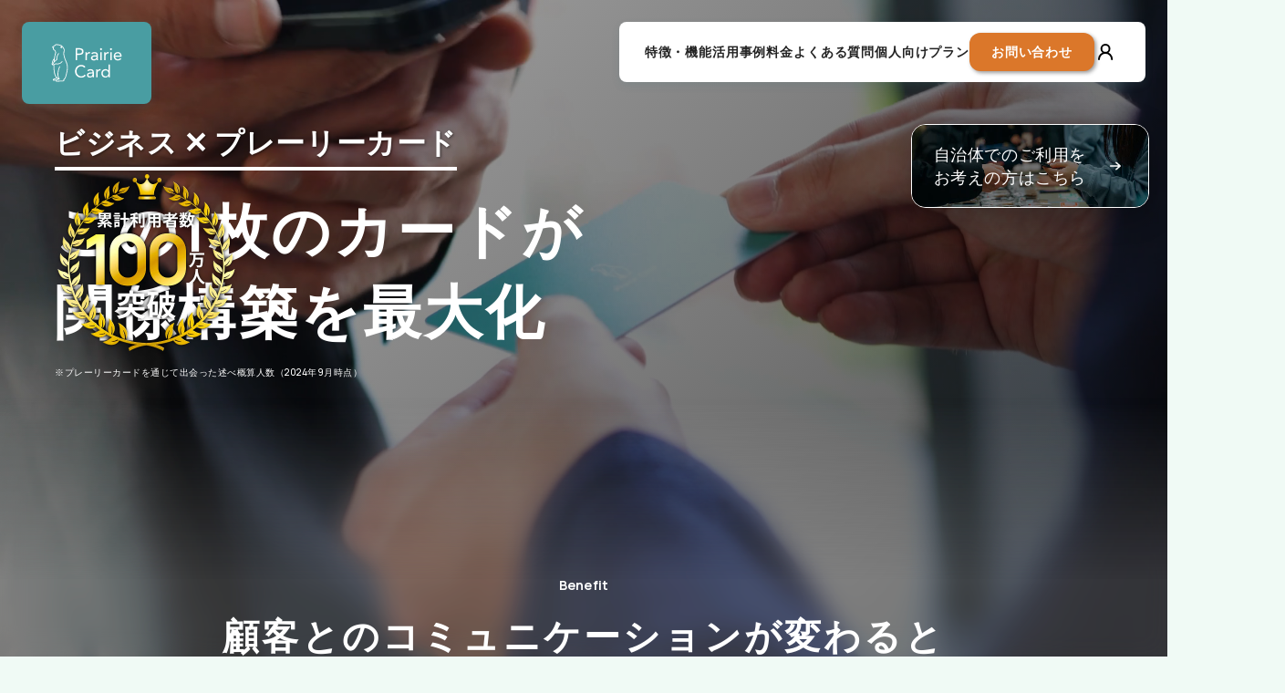

--- FILE ---
content_type: text/html; charset=utf-8
request_url: https://prairie.cards/pages/for-biz
body_size: 54913
content:
<!doctype html>
<html class="no-js" lang="ja">
  <head>

    
    
    <!-- Yahoo -->
    <script async src="https://s.yimg.jp/images/listing/tool/cv/ytag.js"></script>
    <script>
      window.yjDataLayer = window.yjDataLayer || [];
      function ytag() { yjDataLayer.push(arguments); }

      // ディスプレイ広告用
      ytag({
        "type": "ycl_cookie",
        "config": {
          "ycl_use_non_cookie_storage": true
        }
      });

      // 検索広告用
      ytag({"type":"ycl_cookie"});
    </script>
    <!-- End Yahoo -->

    
      <!-- Google Tag Manager -->
      <script>
      if (window.location.hostname === 'prairie.cards') { 
        (function(w,d,s,l,i){w[l]=w[l]||[];w[l].push({'gtm.start':
        new Date().getTime(),event:'gtm.js'});var f=d.getElementsByTagName(s)[0],
        j=d.createElement(s),dl=l!='dataLayer'?'&l='+l:'';j.async=true;j.src=
        'https://www.googletagmanager.com/gtm.js?id='+i+dl;f.parentNode.insertBefore(j,f);
        })(window,document,'script','dataLayer','GTM-PPZ73VW');
      }
      </script>
      <!-- End Google Tag Manager -->
    

    <!-- Optimize Next -->
    <script>(function(p,r,o,j,e,c,t,g){
    p['_'+t]={};g=r.createElement('script');g.src='https://www.googletagmanager.com/gtm.js?id=GTM-'+t;r[o].prepend(g);
    g=r.createElement('style');g.innerText='.'+e+t+'{visibility:hidden!important}';r[o].prepend(g);
    r[o][j].add(e+t);setTimeout(function(){if(r[o][j].contains(e+t)){r[o][j].remove(e+t);p['_'+t]=0}},c)
    })(window,document,'documentElement','classList','loading',2000,'TCRVD5HH')</script>
    <!-- End Optimize Next -->

    <title>
      法人向けデジタル名刺「プレーリーカード for Business」
</title>

    <meta charset="utf-8">
    <meta http-equiv="X-UA-Compatible" content="IE=edge">
    <meta name="viewport" content="width=device-width,initial-scale=1">
    <meta name="theme-color" content="">
    <meta name="thumbnail" content="https://d30u0wef3aumia.cloudfront.net/public/ogp/square/ogp_square_tinified_2023-06-05.png" />

    <link rel="canonical" href="https://prairie.cards/pages/for-biz">
    <link rel="preconnect" href="https://cdn.shopify.com" crossorigin>
    <link crossorigin="" href="https://fonts.gstatic.com" rel="preconnect">
    <link rel="preconnect" href="https://fonts.googleapis.com"/>
    <link rel="DNS-prefetch" href="//fonts.googleapis.com"/>

    
    
<style data-href="https://fonts.googleapis.com/css2?family=Manrope:wght@500;700;800&display=swap">
  
/* CSS minifed: 1391 --> 1152 */@font-face{font-family: 'Manrope';font-style: normal;font-weight: 500;font-display: swap;src: url(https://fonts.gstatic.com/s/manrope/v15/xn7gYHE41ni1AdIRggexSvfedN4.woff2) format('woff2');unicode-range: U+0000-00FF, U+0131, U+0152-0153, U+02BB-02BC, U+02C6, U+02DA, U+02DC, U+0304, U+0308, U+0329, U+2000-206F, U+2074, U+20AC, U+2122, U+2191, U+2193, U+2212, U+2215, U+FEFF, U+FFFD;}@font-face{font-family: 'Manrope';font-style: normal;font-weight: 700;font-display: swap;src: url(https://fonts.gstatic.com/s/manrope/v15/xn7gYHE41ni1AdIRggexSvfedN4.woff2) format('woff2');unicode-range: U+0000-00FF, U+0131, U+0152-0153, U+02BB-02BC, U+02C6, U+02DA, U+02DC, U+0304, U+0308, U+0329, U+2000-206F, U+2074, U+20AC, U+2122, U+2191, U+2193, U+2212, U+2215, U+FEFF, U+FFFD;}@font-face{font-family: 'Manrope';font-style: normal;font-weight: 800;font-display: swap;src: url(https://fonts.gstatic.com/s/manrope/v15/xn7gYHE41ni1AdIRggexSvfedN4.woff2) format('woff2');unicode-range: U+0000-00FF, U+0131, U+0152-0153, U+02BB-02BC, U+02C6, U+02DA, U+02DC, U+0304, U+0308, U+0329, U+2000-206F, U+2074, U+20AC, U+2122, U+2191, U+2193, U+2212, U+2215, U+FEFF, U+FFFD;}
  </style>


    <!-- Twitter conversion tracking base code -->
    <script>
      !function(e,t,n,s,u,a){e.twq||(s=e.twq=function(){s.exe?s.exe.apply(s,arguments):s.queue.push(arguments);
      },s.version='1.1',s.queue=[],u=t.createElement(n),u.async=!0,u.src='https://static.ads-twitter.com/uwt.js',
      a=t.getElementsByTagName(n)[0],a.parentNode.insertBefore(u,a))}(window,document,'script');
      twq('config','ods9w');
    </script>
    <!-- End Twitter conversion tracking base code --><link rel="icon" type="image/png" sizes="192x192" href="//prairie.cards/cdn/shop/files/favicon_square.png?crop=center&height=192&v=1719366875&width=192">
      <link rel="icon" type="image/png" sizes="32x32" href="//prairie.cards/cdn/shop/files/favicon_square.png?crop=center&height=32&v=1719366875&width=32">
      
      <link rel="icon" type="image/png" sizes="16x16" href="//prairie.cards/cdn/shop/files/favicon_square.png?crop=center&height=16&v=1719366875&width=16">
      
      <link rel="apple-touch-icon" sizes="180x180" href="//prairie.cards/cdn/shop/files/favicon_square.png?crop=center&height=180&v=1719366875&width=180">
      <link rel="manifest" href="//prairie.cards/cdn/shop/t/28/assets/site.webmanifest?v=135278735105160073171719986479"><link rel="preconnect" href="https://fonts.shopifycdn.com" crossorigin>
      <meta name="description" content="顧客の興味を最大化、仕事に繋がる新たな名刺です。プレーリーカードfor Businessを使えば、プレーリーカードの基本機能に加えて、専用の管理画面上で複数アカウントの一括作成、一括管理、分析などが可能になります。">
    

    

<meta property="og:site_name" content="プレーリーカード">
<meta property="og:url" content="https://prairie.cards/pages/for-biz">
<meta property="og:title" content="法人向けデジタル名刺「プレーリーカード for Business」">
<meta property="og:type" content="website">
<meta property="og:description" content="顧客の興味を最大化、仕事に繋がる新たな名刺です。プレーリーカードfor Businessを使えば、プレーリーカードの基本機能に加えて、専用の管理画面上で複数アカウントの一括作成、一括管理、分析などが可能になります。"><meta property="og:image" content="http://prairie.cards/cdn/shop/files/OGP_a0a7d745-8350-44c7-838d-1e92b049a9bc.png?v=1715044018">
  <meta property="og:image:secure_url" content="https://prairie.cards/cdn/shop/files/OGP_a0a7d745-8350-44c7-838d-1e92b049a9bc.png?v=1715044018">
  <meta property="og:image:width" content="">
  <meta property="og:image:height" content=""><meta name="twitter:site" content="@prairie_card"><meta name="twitter:card" content="summary_large_image">
<meta name="twitter:title" content="法人向けデジタル名刺「プレーリーカード for Business」">
<meta name="twitter:description" content="顧客の興味を最大化、仕事に繋がる新たな名刺です。プレーリーカードfor Businessを使えば、プレーリーカードの基本機能に加えて、専用の管理画面上で複数アカウントの一括作成、一括管理、分析などが可能になります。">


    
    

    <script src="//prairie.cards/cdn/shop/t/28/assets/global.js?v=114990765709654949631750587087" defer="defer"></script>
    <script src="//prairie.cards/cdn/shop/t/28/assets/v2-global.js?v=115823696646074952761715155904" defer="defer"></script>

    
      <script src="//prairie.cards/cdn/shop/t/28/assets/biz-v2.js?v=103240549001409411721761905870" defer="defer"></script>
    
    <script>window.performance && window.performance.mark && window.performance.mark('shopify.content_for_header.start');</script><meta name="google-site-verification" content="7cOHZu2nioFDFi3TCQ4yr1YOuwaZMtFE6073xATwFmA">
<meta name="facebook-domain-verification" content="l65z1h5va7rtc6wan12g77pko7emoz">
<meta id="shopify-digital-wallet" name="shopify-digital-wallet" content="/56976605226/digital_wallets/dialog">
<meta name="shopify-checkout-api-token" content="1bd9f7427b4ec82ce437d1f12f3dd971">
<meta id="in-context-paypal-metadata" data-shop-id="56976605226" data-venmo-supported="false" data-environment="production" data-locale="ja_JP" data-paypal-v4="true" data-currency="JPY">
<script async="async" src="/checkouts/internal/preloads.js?locale=ja-JP"></script>
<link rel="preconnect" href="https://shop.app" crossorigin="anonymous">
<script async="async" src="https://shop.app/checkouts/internal/preloads.js?locale=ja-JP&shop_id=56976605226" crossorigin="anonymous"></script>
<script id="apple-pay-shop-capabilities" type="application/json">{"shopId":56976605226,"countryCode":"JP","currencyCode":"JPY","merchantCapabilities":["supports3DS"],"merchantId":"gid:\/\/shopify\/Shop\/56976605226","merchantName":"プレーリーカード","requiredBillingContactFields":["postalAddress","email"],"requiredShippingContactFields":["postalAddress","email"],"shippingType":"shipping","supportedNetworks":["visa","masterCard","amex","jcb","discover"],"total":{"type":"pending","label":"プレーリーカード","amount":"1.00"},"shopifyPaymentsEnabled":true,"supportsSubscriptions":true}</script>
<script id="shopify-features" type="application/json">{"accessToken":"1bd9f7427b4ec82ce437d1f12f3dd971","betas":["rich-media-storefront-analytics"],"domain":"prairie.cards","predictiveSearch":false,"shopId":56976605226,"locale":"ja"}</script>
<script>var Shopify = Shopify || {};
Shopify.shop = "prairie-card.myshopify.com";
Shopify.locale = "ja";
Shopify.currency = {"active":"JPY","rate":"1.0"};
Shopify.country = "JP";
Shopify.theme = {"name":"prairie_card_shopify_theme\/main","id":129665630250,"schema_name":"Dawn","schema_version":"5.0.0","theme_store_id":null,"role":"main"};
Shopify.theme.handle = "null";
Shopify.theme.style = {"id":null,"handle":null};
Shopify.cdnHost = "prairie.cards/cdn";
Shopify.routes = Shopify.routes || {};
Shopify.routes.root = "/";</script>
<script type="module">!function(o){(o.Shopify=o.Shopify||{}).modules=!0}(window);</script>
<script>!function(o){function n(){var o=[];function n(){o.push(Array.prototype.slice.apply(arguments))}return n.q=o,n}var t=o.Shopify=o.Shopify||{};t.loadFeatures=n(),t.autoloadFeatures=n()}(window);</script>
<script>
  window.ShopifyPay = window.ShopifyPay || {};
  window.ShopifyPay.apiHost = "shop.app\/pay";
  window.ShopifyPay.redirectState = null;
</script>
<script id="shop-js-analytics" type="application/json">{"pageType":"page"}</script>
<script defer="defer" async type="module" src="//prairie.cards/cdn/shopifycloud/shop-js/modules/v2/client.init-shop-cart-sync_0MstufBG.ja.esm.js"></script>
<script defer="defer" async type="module" src="//prairie.cards/cdn/shopifycloud/shop-js/modules/v2/chunk.common_jll-23Z1.esm.js"></script>
<script defer="defer" async type="module" src="//prairie.cards/cdn/shopifycloud/shop-js/modules/v2/chunk.modal_HXih6-AF.esm.js"></script>
<script type="module">
  await import("//prairie.cards/cdn/shopifycloud/shop-js/modules/v2/client.init-shop-cart-sync_0MstufBG.ja.esm.js");
await import("//prairie.cards/cdn/shopifycloud/shop-js/modules/v2/chunk.common_jll-23Z1.esm.js");
await import("//prairie.cards/cdn/shopifycloud/shop-js/modules/v2/chunk.modal_HXih6-AF.esm.js");

  window.Shopify.SignInWithShop?.initShopCartSync?.({"fedCMEnabled":true,"windoidEnabled":true});

</script>
<script>
  window.Shopify = window.Shopify || {};
  if (!window.Shopify.featureAssets) window.Shopify.featureAssets = {};
  window.Shopify.featureAssets['shop-js'] = {"shop-cart-sync":["modules/v2/client.shop-cart-sync_DN7iwvRY.ja.esm.js","modules/v2/chunk.common_jll-23Z1.esm.js","modules/v2/chunk.modal_HXih6-AF.esm.js"],"init-fed-cm":["modules/v2/client.init-fed-cm_DmZOWWut.ja.esm.js","modules/v2/chunk.common_jll-23Z1.esm.js","modules/v2/chunk.modal_HXih6-AF.esm.js"],"shop-cash-offers":["modules/v2/client.shop-cash-offers_HFfvn_Gz.ja.esm.js","modules/v2/chunk.common_jll-23Z1.esm.js","modules/v2/chunk.modal_HXih6-AF.esm.js"],"shop-login-button":["modules/v2/client.shop-login-button_BVN3pvk0.ja.esm.js","modules/v2/chunk.common_jll-23Z1.esm.js","modules/v2/chunk.modal_HXih6-AF.esm.js"],"pay-button":["modules/v2/client.pay-button_CyS_4GVi.ja.esm.js","modules/v2/chunk.common_jll-23Z1.esm.js","modules/v2/chunk.modal_HXih6-AF.esm.js"],"shop-button":["modules/v2/client.shop-button_zh22db91.ja.esm.js","modules/v2/chunk.common_jll-23Z1.esm.js","modules/v2/chunk.modal_HXih6-AF.esm.js"],"avatar":["modules/v2/client.avatar_BTnouDA3.ja.esm.js"],"init-windoid":["modules/v2/client.init-windoid_BlVJIuJ5.ja.esm.js","modules/v2/chunk.common_jll-23Z1.esm.js","modules/v2/chunk.modal_HXih6-AF.esm.js"],"init-shop-for-new-customer-accounts":["modules/v2/client.init-shop-for-new-customer-accounts_BqzwtUK7.ja.esm.js","modules/v2/client.shop-login-button_BVN3pvk0.ja.esm.js","modules/v2/chunk.common_jll-23Z1.esm.js","modules/v2/chunk.modal_HXih6-AF.esm.js"],"init-shop-email-lookup-coordinator":["modules/v2/client.init-shop-email-lookup-coordinator_DKDv3hKi.ja.esm.js","modules/v2/chunk.common_jll-23Z1.esm.js","modules/v2/chunk.modal_HXih6-AF.esm.js"],"init-shop-cart-sync":["modules/v2/client.init-shop-cart-sync_0MstufBG.ja.esm.js","modules/v2/chunk.common_jll-23Z1.esm.js","modules/v2/chunk.modal_HXih6-AF.esm.js"],"shop-toast-manager":["modules/v2/client.shop-toast-manager_BkVvTGW3.ja.esm.js","modules/v2/chunk.common_jll-23Z1.esm.js","modules/v2/chunk.modal_HXih6-AF.esm.js"],"init-customer-accounts":["modules/v2/client.init-customer-accounts_CZbUHFPX.ja.esm.js","modules/v2/client.shop-login-button_BVN3pvk0.ja.esm.js","modules/v2/chunk.common_jll-23Z1.esm.js","modules/v2/chunk.modal_HXih6-AF.esm.js"],"init-customer-accounts-sign-up":["modules/v2/client.init-customer-accounts-sign-up_C0QA8nCd.ja.esm.js","modules/v2/client.shop-login-button_BVN3pvk0.ja.esm.js","modules/v2/chunk.common_jll-23Z1.esm.js","modules/v2/chunk.modal_HXih6-AF.esm.js"],"shop-follow-button":["modules/v2/client.shop-follow-button_CSkbpFfm.ja.esm.js","modules/v2/chunk.common_jll-23Z1.esm.js","modules/v2/chunk.modal_HXih6-AF.esm.js"],"checkout-modal":["modules/v2/client.checkout-modal_rYdHFJTE.ja.esm.js","modules/v2/chunk.common_jll-23Z1.esm.js","modules/v2/chunk.modal_HXih6-AF.esm.js"],"shop-login":["modules/v2/client.shop-login_DeXIozZF.ja.esm.js","modules/v2/chunk.common_jll-23Z1.esm.js","modules/v2/chunk.modal_HXih6-AF.esm.js"],"lead-capture":["modules/v2/client.lead-capture_DGEoeVgo.ja.esm.js","modules/v2/chunk.common_jll-23Z1.esm.js","modules/v2/chunk.modal_HXih6-AF.esm.js"],"payment-terms":["modules/v2/client.payment-terms_BXPcfuME.ja.esm.js","modules/v2/chunk.common_jll-23Z1.esm.js","modules/v2/chunk.modal_HXih6-AF.esm.js"]};
</script>
<script>(function() {
  var isLoaded = false;
  function asyncLoad() {
    if (isLoaded) return;
    isLoaded = true;
    var urls = ["https:\/\/cdn.nfcube.com\/83ea2387e021aea5cb8362e15fbd9e91.js?shop=prairie-card.myshopify.com","https:\/\/asia-northeast1-ydn-pr.cloudfunctions.net\/script?shop=prairie-card.myshopify.com","https:\/\/cax.channel.io\/shopify\/plugins\/ba831fcd-9f4c-4897-b2b2-6fbe42f4d7d8.js?shop=prairie-card.myshopify.com"];
    for (var i = 0; i < urls.length; i++) {
      var s = document.createElement('script');
      s.type = 'text/javascript';
      s.async = true;
      s.src = urls[i];
      var x = document.getElementsByTagName('script')[0];
      x.parentNode.insertBefore(s, x);
    }
  };
  if(window.attachEvent) {
    window.attachEvent('onload', asyncLoad);
  } else {
    window.addEventListener('load', asyncLoad, false);
  }
})();</script>
<script id="__st">var __st={"a":56976605226,"offset":32400,"reqid":"eb2dbf8a-1120-467e-a756-81d51b00e5ca-1769504677","pageurl":"prairie.cards\/pages\/for-biz","s":"pages-94533451818","u":"7f419aa60283","p":"page","rtyp":"page","rid":94533451818};</script>
<script>window.ShopifyPaypalV4VisibilityTracking = true;</script>
<script id="captcha-bootstrap">!function(){'use strict';const t='contact',e='account',n='new_comment',o=[[t,t],['blogs',n],['comments',n],[t,'customer']],c=[[e,'customer_login'],[e,'guest_login'],[e,'recover_customer_password'],[e,'create_customer']],r=t=>t.map((([t,e])=>`form[action*='/${t}']:not([data-nocaptcha='true']) input[name='form_type'][value='${e}']`)).join(','),a=t=>()=>t?[...document.querySelectorAll(t)].map((t=>t.form)):[];function s(){const t=[...o],e=r(t);return a(e)}const i='password',u='form_key',d=['recaptcha-v3-token','g-recaptcha-response','h-captcha-response',i],f=()=>{try{return window.sessionStorage}catch{return}},m='__shopify_v',_=t=>t.elements[u];function p(t,e,n=!1){try{const o=window.sessionStorage,c=JSON.parse(o.getItem(e)),{data:r}=function(t){const{data:e,action:n}=t;return t[m]||n?{data:e,action:n}:{data:t,action:n}}(c);for(const[e,n]of Object.entries(r))t.elements[e]&&(t.elements[e].value=n);n&&o.removeItem(e)}catch(o){console.error('form repopulation failed',{error:o})}}const l='form_type',E='cptcha';function T(t){t.dataset[E]=!0}const w=window,h=w.document,L='Shopify',v='ce_forms',y='captcha';let A=!1;((t,e)=>{const n=(g='f06e6c50-85a8-45c8-87d0-21a2b65856fe',I='https://cdn.shopify.com/shopifycloud/storefront-forms-hcaptcha/ce_storefront_forms_captcha_hcaptcha.v1.5.2.iife.js',D={infoText:'hCaptchaによる保護',privacyText:'プライバシー',termsText:'利用規約'},(t,e,n)=>{const o=w[L][v],c=o.bindForm;if(c)return c(t,g,e,D).then(n);var r;o.q.push([[t,g,e,D],n]),r=I,A||(h.body.append(Object.assign(h.createElement('script'),{id:'captcha-provider',async:!0,src:r})),A=!0)});var g,I,D;w[L]=w[L]||{},w[L][v]=w[L][v]||{},w[L][v].q=[],w[L][y]=w[L][y]||{},w[L][y].protect=function(t,e){n(t,void 0,e),T(t)},Object.freeze(w[L][y]),function(t,e,n,w,h,L){const[v,y,A,g]=function(t,e,n){const i=e?o:[],u=t?c:[],d=[...i,...u],f=r(d),m=r(i),_=r(d.filter((([t,e])=>n.includes(e))));return[a(f),a(m),a(_),s()]}(w,h,L),I=t=>{const e=t.target;return e instanceof HTMLFormElement?e:e&&e.form},D=t=>v().includes(t);t.addEventListener('submit',(t=>{const e=I(t);if(!e)return;const n=D(e)&&!e.dataset.hcaptchaBound&&!e.dataset.recaptchaBound,o=_(e),c=g().includes(e)&&(!o||!o.value);(n||c)&&t.preventDefault(),c&&!n&&(function(t){try{if(!f())return;!function(t){const e=f();if(!e)return;const n=_(t);if(!n)return;const o=n.value;o&&e.removeItem(o)}(t);const e=Array.from(Array(32),(()=>Math.random().toString(36)[2])).join('');!function(t,e){_(t)||t.append(Object.assign(document.createElement('input'),{type:'hidden',name:u})),t.elements[u].value=e}(t,e),function(t,e){const n=f();if(!n)return;const o=[...t.querySelectorAll(`input[type='${i}']`)].map((({name:t})=>t)),c=[...d,...o],r={};for(const[a,s]of new FormData(t).entries())c.includes(a)||(r[a]=s);n.setItem(e,JSON.stringify({[m]:1,action:t.action,data:r}))}(t,e)}catch(e){console.error('failed to persist form',e)}}(e),e.submit())}));const S=(t,e)=>{t&&!t.dataset[E]&&(n(t,e.some((e=>e===t))),T(t))};for(const o of['focusin','change'])t.addEventListener(o,(t=>{const e=I(t);D(e)&&S(e,y())}));const B=e.get('form_key'),M=e.get(l),P=B&&M;t.addEventListener('DOMContentLoaded',(()=>{const t=y();if(P)for(const e of t)e.elements[l].value===M&&p(e,B);[...new Set([...A(),...v().filter((t=>'true'===t.dataset.shopifyCaptcha))])].forEach((e=>S(e,t)))}))}(h,new URLSearchParams(w.location.search),n,t,e,['guest_login'])})(!0,!0)}();</script>
<script integrity="sha256-4kQ18oKyAcykRKYeNunJcIwy7WH5gtpwJnB7kiuLZ1E=" data-source-attribution="shopify.loadfeatures" defer="defer" src="//prairie.cards/cdn/shopifycloud/storefront/assets/storefront/load_feature-a0a9edcb.js" crossorigin="anonymous"></script>
<script crossorigin="anonymous" defer="defer" src="//prairie.cards/cdn/shopifycloud/storefront/assets/shopify_pay/storefront-65b4c6d7.js?v=20250812"></script>
<script data-source-attribution="shopify.dynamic_checkout.dynamic.init">var Shopify=Shopify||{};Shopify.PaymentButton=Shopify.PaymentButton||{isStorefrontPortableWallets:!0,init:function(){window.Shopify.PaymentButton.init=function(){};var t=document.createElement("script");t.src="https://prairie.cards/cdn/shopifycloud/portable-wallets/latest/portable-wallets.ja.js",t.type="module",document.head.appendChild(t)}};
</script>
<script data-source-attribution="shopify.dynamic_checkout.buyer_consent">
  function portableWalletsHideBuyerConsent(e){var t=document.getElementById("shopify-buyer-consent"),n=document.getElementById("shopify-subscription-policy-button");t&&n&&(t.classList.add("hidden"),t.setAttribute("aria-hidden","true"),n.removeEventListener("click",e))}function portableWalletsShowBuyerConsent(e){var t=document.getElementById("shopify-buyer-consent"),n=document.getElementById("shopify-subscription-policy-button");t&&n&&(t.classList.remove("hidden"),t.removeAttribute("aria-hidden"),n.addEventListener("click",e))}window.Shopify?.PaymentButton&&(window.Shopify.PaymentButton.hideBuyerConsent=portableWalletsHideBuyerConsent,window.Shopify.PaymentButton.showBuyerConsent=portableWalletsShowBuyerConsent);
</script>
<script data-source-attribution="shopify.dynamic_checkout.cart.bootstrap">document.addEventListener("DOMContentLoaded",(function(){function t(){return document.querySelector("shopify-accelerated-checkout-cart, shopify-accelerated-checkout")}if(t())Shopify.PaymentButton.init();else{new MutationObserver((function(e,n){t()&&(Shopify.PaymentButton.init(),n.disconnect())})).observe(document.body,{childList:!0,subtree:!0})}}));
</script>
<link id="shopify-accelerated-checkout-styles" rel="stylesheet" media="screen" href="https://prairie.cards/cdn/shopifycloud/portable-wallets/latest/accelerated-checkout-backwards-compat.css" crossorigin="anonymous">
<style id="shopify-accelerated-checkout-cart">
        #shopify-buyer-consent {
  margin-top: 1em;
  display: inline-block;
  width: 100%;
}

#shopify-buyer-consent.hidden {
  display: none;
}

#shopify-subscription-policy-button {
  background: none;
  border: none;
  padding: 0;
  text-decoration: underline;
  font-size: inherit;
  cursor: pointer;
}

#shopify-subscription-policy-button::before {
  box-shadow: none;
}

      </style>

<script>window.performance && window.performance.mark && window.performance.mark('shopify.content_for_header.end');</script>


    <style data-shopify>
      
      
      
      
      @font-face {
  font-family: Poppins;
  font-weight: 700;
  font-style: normal;
  font-display: swap;
  src: url("//prairie.cards/cdn/fonts/poppins/poppins_n7.56758dcf284489feb014a026f3727f2f20a54626.woff2") format("woff2"),
       url("//prairie.cards/cdn/fonts/poppins/poppins_n7.f34f55d9b3d3205d2cd6f64955ff4b36f0cfd8da.woff") format("woff");
}


      :root {
        /* フォントは固定する */
        --font-body-style: normal;
        --font-body-weight: 400;
        --font-body-weight-bold: 700;
        /* フォントは固定する */
        --font-heading-style: normal;
        --font-heading-weight: 700;

        --font-body-scale: 1.0;
        --font-heading-scale: 1.0;

        --color-base-text: 0, 5, 15;
        --color-shadow: 0, 5, 15;
        --color-base-background-1: 255, 255, 255;
        --color-base-background-2: 240, 250, 245;
        --color-base-solid-button-labels: 0, 5, 15;
        --color-base-outline-button-labels: 0, 5, 15;
        --color-base-accent-1: 221, 221, 133;
        --color-base-accent-2: 191, 163, 185;
        --payment-terms-background-color: #fff;

        --gradient-base-background-1: #fff;
        --gradient-base-background-2: #f0faf5;
        --gradient-base-accent-1: #dddd85;
        --gradient-base-accent-2: #bfa3b9;

        --media-padding: px;
        --media-border-opacity: 0.05;
        --media-border-width: 1px;
        --media-radius: 0px;
        --media-shadow-opacity: 0.0;
        --media-shadow-horizontal-offset: 0px;
        --media-shadow-vertical-offset: -40px;
        --media-shadow-blur-radius: 5px;

        --page-width: 120rem;
        --page-width-margin: 0rem;

        --card-image-padding: 0.0rem;
        --card-corner-radius: 0.0rem;
        --card-text-alignment: left;
        --card-border-width: 0.0rem;
        --card-border-opacity: 0.1;
        --card-shadow-opacity: 0.0;
        --card-shadow-horizontal-offset: 0.0rem;
        --card-shadow-vertical-offset: 0.4rem;
        --card-shadow-blur-radius: 0.5rem;

        --badge-corner-radius: 4.0rem;

        --popup-border-width: 1px;
        --popup-border-opacity: 0.1;
        --popup-corner-radius: 0px;
        --popup-shadow-opacity: 0.0;
        --popup-shadow-horizontal-offset: 0px;
        --popup-shadow-vertical-offset: 4px;
        --popup-shadow-blur-radius: 5px;

        --drawer-border-width: 1px;
        --drawer-border-opacity: 0.1;
        --drawer-shadow-opacity: 0.0;
        --drawer-shadow-horizontal-offset: 0px;
        --drawer-shadow-vertical-offset: 4px;
        --drawer-shadow-blur-radius: 5px;

        --spacing-sections-desktop: 0px;
        --spacing-sections-mobile: 0px;

        --grid-desktop-vertical-spacing: 8px;
        --grid-desktop-horizontal-spacing: 8px;
        --grid-mobile-vertical-spacing: 4px;
        --grid-mobile-horizontal-spacing: 4px;

        --text-boxes-border-opacity: 0.1;
        --text-boxes-border-width: 0px;
        --text-boxes-radius: 0px;
        --text-boxes-shadow-opacity: 0.0;
        --text-boxes-shadow-horizontal-offset: 0px;
        --text-boxes-shadow-vertical-offset: 4px;
        --text-boxes-shadow-blur-radius: 5px;

        --buttons-radius: 2px;
        --buttons-radius-outset: 3px;
        --buttons-border-width: 1px;
        --buttons-border-opacity: 1.0;
        --buttons-shadow-opacity: 0.2;
        --buttons-shadow-horizontal-offset: 0px;
        --buttons-shadow-vertical-offset: 4px;
        --buttons-shadow-blur-radius: 5px;
        --buttons-border-offset: 0.3px;

        --inputs-radius: 0px;
        --inputs-border-width: 1px;
        --inputs-border-opacity: 0.55;
        --inputs-shadow-opacity: 0.0;
        --inputs-shadow-horizontal-offset: 0px;
        --inputs-margin-offset: 0px;
        --inputs-shadow-vertical-offset: 4px;
        --inputs-shadow-blur-radius: 5px;
        --inputs-radius-outset: 0px;

        --variant-pills-radius: 40px;
        --variant-pills-border-width: 1px;
        --variant-pills-border-opacity: 0.55;
        --variant-pills-shadow-opacity: 0.0;
        --variant-pills-shadow-horizontal-offset: 0px;
        --variant-pills-shadow-vertical-offset: 4px;
        --variant-pills-shadow-blur-radius: 5px;
      }

      *,
      *::before,
      *::after {
        box-sizing: inherit;
      }

      html {
        box-sizing: border-box;
        font-size: calc(var(--font-body-scale) * 62.5%);
        height: 100%;
      }

      body {
        display: grid;
        grid-template-rows: auto auto 1fr auto;
        grid-template-columns: 100%;
        min-height: 100%;
        margin: 0;
        font-size: 1.5rem;
        letter-spacing: 0.06rem;
        line-height: calc(1 + 0.8 / var(--font-body-scale));
        font-style: var(--font-body-style);
        font-weight: var(--font-body-weight);
      }

      @media screen and (min-width: 750px) {
        body {
          font-size: 1.6rem;
        }
      }
    </style>
    <link href="//prairie.cards/cdn/shop/t/28/assets/base.css?v=67028358457191736621739181741" rel="stylesheet" type="text/css" media="all" />
    <link href="//prairie.cards/cdn/shop/t/28/assets/v2-base.css?v=94548561694305484081753886793" rel="stylesheet" type="text/css" media="all" />

    <style data-shopify>
      /* v2-base.cssで空tagを使うのでbase.cssを打ち消す */
      div:empty, section:empty, article:empty, p:empty, h1:empty, h2:empty, h3:empty, h4:empty, h5:empty, h6:empty {
        display: block;
      }

      table {
        table-layout: auto;
      }

      /* 横幅が1075を境目で、要素の出しわけをするCSSクラス */
      @media screen and (min-width: 1075px) {
        .toggle-device-size .show-at-sp {
          display: none;
        }
        .toggle-device-size .show-at-pc {
        }
      }
      @media screen and (max-width: 1075px) {
        /* 1075px以下の場合に適用されるCSS */
        .toggle-device-size .show-at-sp {
        }
        .toggle-device-size .show-at-pc {
          display: none;
        }
      }

    </style>

    
    
      <link href="//prairie.cards/cdn/shop/t/28/assets/prairie-for-business-custom.css?v=133943180900002829891729757667" rel="stylesheet" type="text/css" media="all" />
    

    
      <link href="//prairie.cards/cdn/shop/t/28/assets/biz-v2.css?v=90825569399366681541761912957" rel="stylesheet" type="text/css" media="all" />      
    

    

    <script>
      document.documentElement.className = document.documentElement.className.replace('no-js', 'js');
      if (Shopify.designMode) {
        document.documentElement.classList.add('shopify-design-mode');
      }
    </script>

    
    

    <script>

  function getCookieByKey(name) {
    const value = `; ${document.cookie}`;
    const parts = value.split(`; ${name}=`);
    if (parts.length === 2) return parts.pop().split(';').shift();
  }

  function docReady(fn) {
    if (document.readyState === "complete" || document.readyState === "interactive") {
      setTimeout(fn, 1);
    } else {
      document.addEventListener("DOMContentLoaded", fn);
    }
  }

  function insertAfter(referenceNode, newNode) {
    referenceNode.parentNode.insertBefore(newNode, referenceNode.nextSibling);
  }

  function getOffset(element)
  {
      if (!element.getClientRects().length)
      {
        return { top: 0, left: 0 };
      }

      let rect = element.getBoundingClientRect();
      let win = element.ownerDocument.defaultView;
      return (
      {
        top: rect.top + win.pageYOffset,
        left: rect.left + win.pageXOffset
      });
  }

  // session_idの生成と取得
  function getSessionId() {
    let sessionId = localStorage.getItem('prairie_session_id_since_20250119');
    if (!sessionId) {
        sessionId = 'ps_' + Date.now() + '_' + Math.random().toString(36).substr(2, 9);
        localStorage.setItem('prairie_session_id_since_20250119', sessionId);
    }
    return sessionId;
  }

  docReady(function() {
    getSessionId()
    const path = location.pathname
    const search_params = new URLSearchParams(window.location.search)

    
    if(
      !search_params.get('server_env')
    ) {
    
      localStorage.setItem('server_env', '')
    }

    const server_env = search_params.get('server_env') || localStorage.getItem('server_env')

    if(server_env) {
      localStorage.setItem('server_env', server_env)
    }

    const links_dom_to_maker = document.querySelectorAll("a[href^='https://maker.prairie.cards']")

    
    links_dom_to_maker.forEach((d) => {
      const url = d.getAttribute('href') + location.search
      d.setAttribute("href", url)
    })
  })

    </script>

    <meta name="facebook-domain-verification" content="l65z1h5va7rtc6wan12g77pko7emoz" />

    <script type="text/javascript" src="https://js.crossees.com/csslp.js" async></script>
  <!-- BEGIN app block: shopify://apps/yahoo/blocks/embed/6450ca0f-2641-4742-b488-bd9d40aa5ab7 --><script
  id='ydn-script'
  async
  
  
  src=''
  
  
  type='text/javascript'
></script>


<!-- END app block --><link href="https://monorail-edge.shopifysvc.com" rel="dns-prefetch">
<script>(function(){if ("sendBeacon" in navigator && "performance" in window) {try {var session_token_from_headers = performance.getEntriesByType('navigation')[0].serverTiming.find(x => x.name == '_s').description;} catch {var session_token_from_headers = undefined;}var session_cookie_matches = document.cookie.match(/_shopify_s=([^;]*)/);var session_token_from_cookie = session_cookie_matches && session_cookie_matches.length === 2 ? session_cookie_matches[1] : "";var session_token = session_token_from_headers || session_token_from_cookie || "";function handle_abandonment_event(e) {var entries = performance.getEntries().filter(function(entry) {return /monorail-edge.shopifysvc.com/.test(entry.name);});if (!window.abandonment_tracked && entries.length === 0) {window.abandonment_tracked = true;var currentMs = Date.now();var navigation_start = performance.timing.navigationStart;var payload = {shop_id: 56976605226,url: window.location.href,navigation_start,duration: currentMs - navigation_start,session_token,page_type: "page"};window.navigator.sendBeacon("https://monorail-edge.shopifysvc.com/v1/produce", JSON.stringify({schema_id: "online_store_buyer_site_abandonment/1.1",payload: payload,metadata: {event_created_at_ms: currentMs,event_sent_at_ms: currentMs}}));}}window.addEventListener('pagehide', handle_abandonment_event);}}());</script>
<script id="web-pixels-manager-setup">(function e(e,d,r,n,o){if(void 0===o&&(o={}),!Boolean(null===(a=null===(i=window.Shopify)||void 0===i?void 0:i.analytics)||void 0===a?void 0:a.replayQueue)){var i,a;window.Shopify=window.Shopify||{};var t=window.Shopify;t.analytics=t.analytics||{};var s=t.analytics;s.replayQueue=[],s.publish=function(e,d,r){return s.replayQueue.push([e,d,r]),!0};try{self.performance.mark("wpm:start")}catch(e){}var l=function(){var e={modern:/Edge?\/(1{2}[4-9]|1[2-9]\d|[2-9]\d{2}|\d{4,})\.\d+(\.\d+|)|Firefox\/(1{2}[4-9]|1[2-9]\d|[2-9]\d{2}|\d{4,})\.\d+(\.\d+|)|Chrom(ium|e)\/(9{2}|\d{3,})\.\d+(\.\d+|)|(Maci|X1{2}).+ Version\/(15\.\d+|(1[6-9]|[2-9]\d|\d{3,})\.\d+)([,.]\d+|)( \(\w+\)|)( Mobile\/\w+|) Safari\/|Chrome.+OPR\/(9{2}|\d{3,})\.\d+\.\d+|(CPU[ +]OS|iPhone[ +]OS|CPU[ +]iPhone|CPU IPhone OS|CPU iPad OS)[ +]+(15[._]\d+|(1[6-9]|[2-9]\d|\d{3,})[._]\d+)([._]\d+|)|Android:?[ /-](13[3-9]|1[4-9]\d|[2-9]\d{2}|\d{4,})(\.\d+|)(\.\d+|)|Android.+Firefox\/(13[5-9]|1[4-9]\d|[2-9]\d{2}|\d{4,})\.\d+(\.\d+|)|Android.+Chrom(ium|e)\/(13[3-9]|1[4-9]\d|[2-9]\d{2}|\d{4,})\.\d+(\.\d+|)|SamsungBrowser\/([2-9]\d|\d{3,})\.\d+/,legacy:/Edge?\/(1[6-9]|[2-9]\d|\d{3,})\.\d+(\.\d+|)|Firefox\/(5[4-9]|[6-9]\d|\d{3,})\.\d+(\.\d+|)|Chrom(ium|e)\/(5[1-9]|[6-9]\d|\d{3,})\.\d+(\.\d+|)([\d.]+$|.*Safari\/(?![\d.]+ Edge\/[\d.]+$))|(Maci|X1{2}).+ Version\/(10\.\d+|(1[1-9]|[2-9]\d|\d{3,})\.\d+)([,.]\d+|)( \(\w+\)|)( Mobile\/\w+|) Safari\/|Chrome.+OPR\/(3[89]|[4-9]\d|\d{3,})\.\d+\.\d+|(CPU[ +]OS|iPhone[ +]OS|CPU[ +]iPhone|CPU IPhone OS|CPU iPad OS)[ +]+(10[._]\d+|(1[1-9]|[2-9]\d|\d{3,})[._]\d+)([._]\d+|)|Android:?[ /-](13[3-9]|1[4-9]\d|[2-9]\d{2}|\d{4,})(\.\d+|)(\.\d+|)|Mobile Safari.+OPR\/([89]\d|\d{3,})\.\d+\.\d+|Android.+Firefox\/(13[5-9]|1[4-9]\d|[2-9]\d{2}|\d{4,})\.\d+(\.\d+|)|Android.+Chrom(ium|e)\/(13[3-9]|1[4-9]\d|[2-9]\d{2}|\d{4,})\.\d+(\.\d+|)|Android.+(UC? ?Browser|UCWEB|U3)[ /]?(15\.([5-9]|\d{2,})|(1[6-9]|[2-9]\d|\d{3,})\.\d+)\.\d+|SamsungBrowser\/(5\.\d+|([6-9]|\d{2,})\.\d+)|Android.+MQ{2}Browser\/(14(\.(9|\d{2,})|)|(1[5-9]|[2-9]\d|\d{3,})(\.\d+|))(\.\d+|)|K[Aa][Ii]OS\/(3\.\d+|([4-9]|\d{2,})\.\d+)(\.\d+|)/},d=e.modern,r=e.legacy,n=navigator.userAgent;return n.match(d)?"modern":n.match(r)?"legacy":"unknown"}(),u="modern"===l?"modern":"legacy",c=(null!=n?n:{modern:"",legacy:""})[u],f=function(e){return[e.baseUrl,"/wpm","/b",e.hashVersion,"modern"===e.buildTarget?"m":"l",".js"].join("")}({baseUrl:d,hashVersion:r,buildTarget:u}),m=function(e){var d=e.version,r=e.bundleTarget,n=e.surface,o=e.pageUrl,i=e.monorailEndpoint;return{emit:function(e){var a=e.status,t=e.errorMsg,s=(new Date).getTime(),l=JSON.stringify({metadata:{event_sent_at_ms:s},events:[{schema_id:"web_pixels_manager_load/3.1",payload:{version:d,bundle_target:r,page_url:o,status:a,surface:n,error_msg:t},metadata:{event_created_at_ms:s}}]});if(!i)return console&&console.warn&&console.warn("[Web Pixels Manager] No Monorail endpoint provided, skipping logging."),!1;try{return self.navigator.sendBeacon.bind(self.navigator)(i,l)}catch(e){}var u=new XMLHttpRequest;try{return u.open("POST",i,!0),u.setRequestHeader("Content-Type","text/plain"),u.send(l),!0}catch(e){return console&&console.warn&&console.warn("[Web Pixels Manager] Got an unhandled error while logging to Monorail."),!1}}}}({version:r,bundleTarget:l,surface:e.surface,pageUrl:self.location.href,monorailEndpoint:e.monorailEndpoint});try{o.browserTarget=l,function(e){var d=e.src,r=e.async,n=void 0===r||r,o=e.onload,i=e.onerror,a=e.sri,t=e.scriptDataAttributes,s=void 0===t?{}:t,l=document.createElement("script"),u=document.querySelector("head"),c=document.querySelector("body");if(l.async=n,l.src=d,a&&(l.integrity=a,l.crossOrigin="anonymous"),s)for(var f in s)if(Object.prototype.hasOwnProperty.call(s,f))try{l.dataset[f]=s[f]}catch(e){}if(o&&l.addEventListener("load",o),i&&l.addEventListener("error",i),u)u.appendChild(l);else{if(!c)throw new Error("Did not find a head or body element to append the script");c.appendChild(l)}}({src:f,async:!0,onload:function(){if(!function(){var e,d;return Boolean(null===(d=null===(e=window.Shopify)||void 0===e?void 0:e.analytics)||void 0===d?void 0:d.initialized)}()){var d=window.webPixelsManager.init(e)||void 0;if(d){var r=window.Shopify.analytics;r.replayQueue.forEach((function(e){var r=e[0],n=e[1],o=e[2];d.publishCustomEvent(r,n,o)})),r.replayQueue=[],r.publish=d.publishCustomEvent,r.visitor=d.visitor,r.initialized=!0}}},onerror:function(){return m.emit({status:"failed",errorMsg:"".concat(f," has failed to load")})},sri:function(e){var d=/^sha384-[A-Za-z0-9+/=]+$/;return"string"==typeof e&&d.test(e)}(c)?c:"",scriptDataAttributes:o}),m.emit({status:"loading"})}catch(e){m.emit({status:"failed",errorMsg:(null==e?void 0:e.message)||"Unknown error"})}}})({shopId: 56976605226,storefrontBaseUrl: "https://prairie.cards",extensionsBaseUrl: "https://extensions.shopifycdn.com/cdn/shopifycloud/web-pixels-manager",monorailEndpoint: "https://monorail-edge.shopifysvc.com/unstable/produce_batch",surface: "storefront-renderer",enabledBetaFlags: ["2dca8a86"],webPixelsConfigList: [{"id":"1202880554","configuration":"{\"functionURL\":\"https:\\\/\\\/asia-northeast1-ydn-pr.cloudfunctions.net\"}","eventPayloadVersion":"v1","runtimeContext":"STRICT","scriptVersion":"061fe8490d18b6779d00e6728735a804","type":"APP","apiClientId":5852167,"privacyPurposes":["ANALYTICS","MARKETING","SALE_OF_DATA"],"dataSharingAdjustments":{"protectedCustomerApprovalScopes":["read_customer_personal_data"]}},{"id":"752025642","configuration":"{\"pixelCode\":\"D0K4V7RC77UAEVJU0KA0\"}","eventPayloadVersion":"v1","runtimeContext":"STRICT","scriptVersion":"22e92c2ad45662f435e4801458fb78cc","type":"APP","apiClientId":4383523,"privacyPurposes":["ANALYTICS","MARKETING","SALE_OF_DATA"],"dataSharingAdjustments":{"protectedCustomerApprovalScopes":["read_customer_address","read_customer_email","read_customer_name","read_customer_personal_data","read_customer_phone"]}},{"id":"686424106","configuration":"{\"pixel_id\":\"195884799898862\",\"pixel_type\":\"facebook_pixel\"}","eventPayloadVersion":"v1","runtimeContext":"OPEN","scriptVersion":"ca16bc87fe92b6042fbaa3acc2fbdaa6","type":"APP","apiClientId":2329312,"privacyPurposes":["ANALYTICS","MARKETING","SALE_OF_DATA"],"dataSharingAdjustments":{"protectedCustomerApprovalScopes":["read_customer_address","read_customer_email","read_customer_name","read_customer_personal_data","read_customer_phone"]}},{"id":"381059114","configuration":"{\"config\":\"{\\\"google_tag_ids\\\":[\\\"G-307BLXLXSB\\\",\\\"GT-5R7VBVC\\\"],\\\"target_country\\\":\\\"JP\\\",\\\"gtag_events\\\":[{\\\"type\\\":\\\"search\\\",\\\"action_label\\\":\\\"G-307BLXLXSB\\\"},{\\\"type\\\":\\\"begin_checkout\\\",\\\"action_label\\\":\\\"G-307BLXLXSB\\\"},{\\\"type\\\":\\\"view_item\\\",\\\"action_label\\\":[\\\"G-307BLXLXSB\\\",\\\"MC-V476GDNR1M\\\"]},{\\\"type\\\":\\\"purchase\\\",\\\"action_label\\\":[\\\"G-307BLXLXSB\\\",\\\"MC-V476GDNR1M\\\"]},{\\\"type\\\":\\\"page_view\\\",\\\"action_label\\\":[\\\"G-307BLXLXSB\\\",\\\"MC-V476GDNR1M\\\"]},{\\\"type\\\":\\\"add_payment_info\\\",\\\"action_label\\\":\\\"G-307BLXLXSB\\\"},{\\\"type\\\":\\\"add_to_cart\\\",\\\"action_label\\\":\\\"G-307BLXLXSB\\\"}],\\\"enable_monitoring_mode\\\":false}\"}","eventPayloadVersion":"v1","runtimeContext":"OPEN","scriptVersion":"b2a88bafab3e21179ed38636efcd8a93","type":"APP","apiClientId":1780363,"privacyPurposes":[],"dataSharingAdjustments":{"protectedCustomerApprovalScopes":["read_customer_address","read_customer_email","read_customer_name","read_customer_personal_data","read_customer_phone"]}},{"id":"101417002","eventPayloadVersion":"1","runtimeContext":"LAX","scriptVersion":"30","type":"CUSTOM","privacyPurposes":["ANALYTICS","MARKETING","SALE_OF_DATA"],"name":"checkout廃止対応一旦20250710"},{"id":"shopify-app-pixel","configuration":"{}","eventPayloadVersion":"v1","runtimeContext":"STRICT","scriptVersion":"0450","apiClientId":"shopify-pixel","type":"APP","privacyPurposes":["ANALYTICS","MARKETING"]},{"id":"shopify-custom-pixel","eventPayloadVersion":"v1","runtimeContext":"LAX","scriptVersion":"0450","apiClientId":"shopify-pixel","type":"CUSTOM","privacyPurposes":["ANALYTICS","MARKETING"]}],isMerchantRequest: false,initData: {"shop":{"name":"プレーリーカード","paymentSettings":{"currencyCode":"JPY"},"myshopifyDomain":"prairie-card.myshopify.com","countryCode":"JP","storefrontUrl":"https:\/\/prairie.cards"},"customer":null,"cart":null,"checkout":null,"productVariants":[],"purchasingCompany":null},},"https://prairie.cards/cdn","fcfee988w5aeb613cpc8e4bc33m6693e112",{"modern":"","legacy":""},{"shopId":"56976605226","storefrontBaseUrl":"https:\/\/prairie.cards","extensionBaseUrl":"https:\/\/extensions.shopifycdn.com\/cdn\/shopifycloud\/web-pixels-manager","surface":"storefront-renderer","enabledBetaFlags":"[\"2dca8a86\"]","isMerchantRequest":"false","hashVersion":"fcfee988w5aeb613cpc8e4bc33m6693e112","publish":"custom","events":"[[\"page_viewed\",{}]]"});</script><script>
  window.ShopifyAnalytics = window.ShopifyAnalytics || {};
  window.ShopifyAnalytics.meta = window.ShopifyAnalytics.meta || {};
  window.ShopifyAnalytics.meta.currency = 'JPY';
  var meta = {"page":{"pageType":"page","resourceType":"page","resourceId":94533451818,"requestId":"eb2dbf8a-1120-467e-a756-81d51b00e5ca-1769504677"}};
  for (var attr in meta) {
    window.ShopifyAnalytics.meta[attr] = meta[attr];
  }
</script>
<script class="analytics">
  (function () {
    var customDocumentWrite = function(content) {
      var jquery = null;

      if (window.jQuery) {
        jquery = window.jQuery;
      } else if (window.Checkout && window.Checkout.$) {
        jquery = window.Checkout.$;
      }

      if (jquery) {
        jquery('body').append(content);
      }
    };

    var hasLoggedConversion = function(token) {
      if (token) {
        return document.cookie.indexOf('loggedConversion=' + token) !== -1;
      }
      return false;
    }

    var setCookieIfConversion = function(token) {
      if (token) {
        var twoMonthsFromNow = new Date(Date.now());
        twoMonthsFromNow.setMonth(twoMonthsFromNow.getMonth() + 2);

        document.cookie = 'loggedConversion=' + token + '; expires=' + twoMonthsFromNow;
      }
    }

    var trekkie = window.ShopifyAnalytics.lib = window.trekkie = window.trekkie || [];
    if (trekkie.integrations) {
      return;
    }
    trekkie.methods = [
      'identify',
      'page',
      'ready',
      'track',
      'trackForm',
      'trackLink'
    ];
    trekkie.factory = function(method) {
      return function() {
        var args = Array.prototype.slice.call(arguments);
        args.unshift(method);
        trekkie.push(args);
        return trekkie;
      };
    };
    for (var i = 0; i < trekkie.methods.length; i++) {
      var key = trekkie.methods[i];
      trekkie[key] = trekkie.factory(key);
    }
    trekkie.load = function(config) {
      trekkie.config = config || {};
      trekkie.config.initialDocumentCookie = document.cookie;
      var first = document.getElementsByTagName('script')[0];
      var script = document.createElement('script');
      script.type = 'text/javascript';
      script.onerror = function(e) {
        var scriptFallback = document.createElement('script');
        scriptFallback.type = 'text/javascript';
        scriptFallback.onerror = function(error) {
                var Monorail = {
      produce: function produce(monorailDomain, schemaId, payload) {
        var currentMs = new Date().getTime();
        var event = {
          schema_id: schemaId,
          payload: payload,
          metadata: {
            event_created_at_ms: currentMs,
            event_sent_at_ms: currentMs
          }
        };
        return Monorail.sendRequest("https://" + monorailDomain + "/v1/produce", JSON.stringify(event));
      },
      sendRequest: function sendRequest(endpointUrl, payload) {
        // Try the sendBeacon API
        if (window && window.navigator && typeof window.navigator.sendBeacon === 'function' && typeof window.Blob === 'function' && !Monorail.isIos12()) {
          var blobData = new window.Blob([payload], {
            type: 'text/plain'
          });

          if (window.navigator.sendBeacon(endpointUrl, blobData)) {
            return true;
          } // sendBeacon was not successful

        } // XHR beacon

        var xhr = new XMLHttpRequest();

        try {
          xhr.open('POST', endpointUrl);
          xhr.setRequestHeader('Content-Type', 'text/plain');
          xhr.send(payload);
        } catch (e) {
          console.log(e);
        }

        return false;
      },
      isIos12: function isIos12() {
        return window.navigator.userAgent.lastIndexOf('iPhone; CPU iPhone OS 12_') !== -1 || window.navigator.userAgent.lastIndexOf('iPad; CPU OS 12_') !== -1;
      }
    };
    Monorail.produce('monorail-edge.shopifysvc.com',
      'trekkie_storefront_load_errors/1.1',
      {shop_id: 56976605226,
      theme_id: 129665630250,
      app_name: "storefront",
      context_url: window.location.href,
      source_url: "//prairie.cards/cdn/s/trekkie.storefront.a804e9514e4efded663580eddd6991fcc12b5451.min.js"});

        };
        scriptFallback.async = true;
        scriptFallback.src = '//prairie.cards/cdn/s/trekkie.storefront.a804e9514e4efded663580eddd6991fcc12b5451.min.js';
        first.parentNode.insertBefore(scriptFallback, first);
      };
      script.async = true;
      script.src = '//prairie.cards/cdn/s/trekkie.storefront.a804e9514e4efded663580eddd6991fcc12b5451.min.js';
      first.parentNode.insertBefore(script, first);
    };
    trekkie.load(
      {"Trekkie":{"appName":"storefront","development":false,"defaultAttributes":{"shopId":56976605226,"isMerchantRequest":null,"themeId":129665630250,"themeCityHash":"5625617190087481220","contentLanguage":"ja","currency":"JPY","eventMetadataId":"0d62833b-0b29-44f2-a3fc-47b6291b3f1d"},"isServerSideCookieWritingEnabled":true,"monorailRegion":"shop_domain","enabledBetaFlags":["65f19447"]},"Session Attribution":{},"S2S":{"facebookCapiEnabled":true,"source":"trekkie-storefront-renderer","apiClientId":580111}}
    );

    var loaded = false;
    trekkie.ready(function() {
      if (loaded) return;
      loaded = true;

      window.ShopifyAnalytics.lib = window.trekkie;

      var originalDocumentWrite = document.write;
      document.write = customDocumentWrite;
      try { window.ShopifyAnalytics.merchantGoogleAnalytics.call(this); } catch(error) {};
      document.write = originalDocumentWrite;

      window.ShopifyAnalytics.lib.page(null,{"pageType":"page","resourceType":"page","resourceId":94533451818,"requestId":"eb2dbf8a-1120-467e-a756-81d51b00e5ca-1769504677","shopifyEmitted":true});

      var match = window.location.pathname.match(/checkouts\/(.+)\/(thank_you|post_purchase)/)
      var token = match? match[1]: undefined;
      if (!hasLoggedConversion(token)) {
        setCookieIfConversion(token);
        
      }
    });


        var eventsListenerScript = document.createElement('script');
        eventsListenerScript.async = true;
        eventsListenerScript.src = "//prairie.cards/cdn/shopifycloud/storefront/assets/shop_events_listener-3da45d37.js";
        document.getElementsByTagName('head')[0].appendChild(eventsListenerScript);

})();</script>
<script
  defer
  src="https://prairie.cards/cdn/shopifycloud/perf-kit/shopify-perf-kit-3.0.4.min.js"
  data-application="storefront-renderer"
  data-shop-id="56976605226"
  data-render-region="gcp-us-central1"
  data-page-type="page"
  data-theme-instance-id="129665630250"
  data-theme-name="Dawn"
  data-theme-version="5.0.0"
  data-monorail-region="shop_domain"
  data-resource-timing-sampling-rate="10"
  data-shs="true"
  data-shs-beacon="true"
  data-shs-export-with-fetch="true"
  data-shs-logs-sample-rate="1"
  data-shs-beacon-endpoint="https://prairie.cards/api/collect"
></script>
</head>

  <body>
    <style>
  /* グローバル変数の導入 */
  :root {
    --countdown-primary-color: #eeeeee;
    --countdown-button-color: #ffffff;
    --countdown-button-hover: #dddddd;
    --countdown-success-color: #A5D86E;
    --countdown-border-color: #333333;
    --countdown-text-color: #000;
    --countdown-background-overlay: rgba(0, 0, 0, 0.9);
    --countdown-progress-color:rgb(98, 175, 9);
  }

  /* スクロール禁止用のスタイル */
  body.modal-open {
    overflow: hidden;
  }

  .first-visit-modal-overlay {
    position: fixed;
    top: 0;
    left: 0;
    width: 100%;
    height: 100%;
    background-color: var(--countdown-background-overlay);
    display: flex;
    justify-content: center;
    align-items: center;

    
    z-index: 1000000000;
    opacity: 0;
    visibility: hidden;
    transition: opacity 1.0s ease, visibility 1.0s ease;
  }

  .first-visit-modal-overlay.is-visible {
    opacity: 1;
    visibility: visible;
  }

  .first-visit-modal-content {
    background-image: url(https://cdn.shopify.com/s/files/1/0569/7660/5226/t/28/assets/countdown_discount_modal_bg.png?v=1746983785);
    background-size: cover;
    background-position: center;
    background-repeat: no-repeat;
    padding: 0;
    border-radius: 8px;
    text-align: center;
    box-shadow: 0 4px 15px rgba(0, 0, 0, 0.2);
    width: 80%;
    max-width: 500px;
    position: relative;
    aspect-ratio: 1300 / 1400;
    display: flex;
    flex-direction: column;
    justify-content: center;
    align-items: center;
  }

  .first-visit-modal-content::before {
    content: "";
    position: absolute;
    top: 0;
    left: 0;
    width: 100%;
    height: 100%;
    background-color: rgba(255, 255, 255, 0.0);
    border-radius: 8px;
    z-index: -1;
  }

  #countdown-timer {
    position: relative;
    display: block;
    width: 60%;
    height: 1em;
    margin: 0 auto;
    z-index: 1;
    margin-top: 13%;
  }
  #countdown-timer > * {
    position: absolute;
    top: 0;
    transform: translateX(-50%);
  }
  .timer-unit.days    { left: 0%;   }
  .colon:nth-of-type(2) { left: 16.6%; }
  .timer-unit.hours   { left: 33.3%; }
  .colon:nth-of-type(4) { left: 50%; }
  .timer-unit.minutes { left: 66.6%; }
  .colon:nth-of-type(6) { left: 83.3%; }
  .timer-unit.seconds { left: 100%;  }

  /* カウントダウンタイマーのスタイルを統一 */
  .timer-unit .time, .colon {
    font-size: clamp(1.5em, 9vw, 3.5em);
    font-family: 'Manrope', sans-serif;
    font-weight: bold;
    line-height: 1.1;
  }
  .timer-unit .time {
    color: var(--countdown-text-color);
  }
  .colon {
    color: var(--countdown-primary-color);
  }

  .first-visit-modal-button {
    display: block;
    width: 85%;
    height: 12%;
    background-color: var(--countdown-button-color);
    color: #222;
    font-size: clamp(10px, 4vw, 22px);
    font-weight: bold;
    border: 2px solid var(--countdown-border-color);
    border-radius: 8px;
    text-align: center;
    cursor: pointer;
    transition: background 0.2s;
    box-shadow: 0 4px 0px 0px var(--countdown-border-color);
    letter-spacing: 0.05em;
    position: absolute;
    bottom: 4%;
    overflow: hidden;  /* プログレスバーがボタン内に収まるように */
  }
  .first-visit-modal-button:hover {
    background-color: var(--countdown-button-hover);
  }

  .first-visit-modal-button.success {
    background-color: var(--countdown-success-color) !important;
    color: #222;
  }

  /* プログレスバーのスタイル */
  .progress-bar {
    position: absolute;
    bottom: 0;
    left: 0;
    height: 4px;
    width: 0%;
    background-color: var(--countdown-progress-color);
    transition: width 0s linear;
    opacity: 0;
  }

  /* プログレスバーのアニメーション */
  .progress-bar.active {
    opacity: 1;
    width: 100%;
    transition: width 1.5s linear;
  }

  /* ローディングスピナーのスタイル */
  @keyframes spin {
    0% { transform: rotate(0deg); }
    100% { transform: rotate(360deg); }
  }

  .loading-spinner {
    display: inline-block;
    width: 1em;
    height: 1em;
    border: 2px solid rgba(0, 0, 0, 0.2);
    border-radius: 50%;
    border-top-color: #333;
    animation: spin 0.8s linear infinite;
    vertical-align: middle;
    margin-right: 8px;
  }

  /* アナウンスメントバー用のカウントダウンスタイル */
  .announcement-bar-countdown {
    display: inline-flex;
    align-items: center;
    justify-content: center;
    font-weight: bold;
    background-color: #202B32;
    color: #ffffff;
    padding: 2px 8px 2px 14px;
    border-radius: 5px;
    margin: 0 8px 0 -6px;
  }
  .timer-value {
    margin: 0 3px;
    font-family: 'Roboto Mono', monospace;
    letter-spacing: -0.5px;
  }

  /* メディアクエリの整理とパフォーマンス最適化 */
  @media (max-width: 600px) {
    .timer-unit .time {
      font-size: 9.3vw;
    }
    #countdown-timer {
      margin-top: 14%;
      font-size: 9.3vw;
    }
    #countdown-timer .colon div {
      width: clamp(3px, 1vw, 6px);
      height: clamp(3px, 1vw, 6px);
    }
  }

  @keyframes button-bounce-highlight {
    0%   { transform: scale(1); }
    20%  { transform: scale(1.1); }
    40%  { transform: scale(0.98); }
    60%  { transform: scale(1.01); }
    80%  { transform: scale(1); }
    100% { transform: scale(1); }
  }
  .first-visit-modal-button.bounce-highlight {
    animation: button-bounce-highlight 0.7s cubic-bezier(.36,1.56,.64,1) both;
    z-index: 10;
  }
</style>

<div id="firstVisitModal" class="first-visit-modal-overlay">
  <div class="first-visit-modal-content">
    <div id="countdown-timer">
      <span class="timer-unit days"><span class="time" id="timer-days">00</span></span>
      <span class="colon">:</span>
      <span class="timer-unit hours"><span class="time" id="timer-hours">00</span></span>
      <span class="colon">:</span>
      <span class="timer-unit minutes"><span class="time" id="timer-minutes">00</span></span>
      <span class="colon">:</span>
      <span class="timer-unit seconds"><span class="time" id="timer-seconds">00</span></span>
    </div>
    <button class="first-visit-modal-button">とじる</button>
  </div>
</div>

<script>
  // 【フラグ】定常500円引きモード（true = カウントダウンなし常時割引、false = 7日間限定カウントダウン）
  // カウントダウンディスカウント施策を一時停止する際にtrueに変更する
  // ※ v2-price.liquid からも参照されるためwindowに設定
  window.PERMANENT_DISCOUNT_MODE = true;

  function hasFriendDiscount() {
    const param = new URLSearchParams(window.location.search);
    if(param.get('hasFriendDiscountDebug') !== null) return true; // http://127.0.0.1:9292/?hasFriendDiscountDebug
    return localStorage.getItem('hasFriendDiscount') !== null;
  }

  function hasGiftCardDiscount() {
    const param = new URLSearchParams(window.location.search);
    if(param.get('hasGiftCardDiscountDebug') !== null) return true; // デバッグ用
    return localStorage.getItem('hasGiftCardDiscount') !== null;
  }

  // カウントダウンディスカウントを無効化するかチェック
  function isCountdownDiscountDisabled() {
    const param = new URLSearchParams(window.location.search);
    return param.get('disable_countdown_discount') === 'true';
  }
  // =============================
  // 定数・設定値
  // =============================
  const STORAGE_KEYS = {
    discountCode: 'gettingDiscountCode',  // APIで発行されたクーポンコードを保存（カートで使用）
    endTime: 'countdownEndTime',          // カウントダウン終了時刻（ミリ秒）
    visited: 'prairieCardFirstVisitTime', // 初回訪問日時
    appliedFlag: 'discountAppliedToCart'  // カートへのリダイレクト済みフラグ
  };
  const EXCLUDED_KEYWORDS = ['ギフト', 'メタル'];

  // =============================
  // デバッグ設定取得
  // =============================
  function getDebugSettings() {
    const urlParams = new URLSearchParams(window.location.search);
    const debugShortTimeRaw = urlParams.get('debug_short_time_seconds');
    const debugShortTimeSeconds = debugShortTimeRaw !== null && !isNaN(Number(debugShortTimeRaw)) ? Number(debugShortTimeRaw) : undefined;
    return {
      debugMode: urlParams.get('debug_countdown_discount') === 'true',
      debugShortTimeSeconds
    };
  }
  const { debugMode, debugShortTimeSeconds } = getDebugSettings();

  // =============================
  // カウントダウン関連
  // =============================
  // 【重要】このカウントダウンはフロントエンド表示のみ。
  // APIで発行されたShopifyクーポンの実際の有効期限とは独立しており、
  // API側も同じく7日間で設定することで辻褄を合わせている。
  function getEndTime() {
    if (typeof debugShortTimeSeconds === 'number' && !isNaN(debugShortTimeSeconds)) {
      return new Date(Date.now() + debugShortTimeSeconds * 1000).getTime();
    }
    // 7日間のカウントダウン（API側のクーポン有効期限も7日間に設定されている前提）
    return new Date(Date.now() + 7 * 24 * 60 * 60 * 1000).getTime();
  }
  function getCountdownEndTime() {
    let endTime = localStorage.getItem(STORAGE_KEYS.endTime);
    if (!endTime) {
      endTime = getEndTime();
      localStorage.setItem(STORAGE_KEYS.endTime, endTime);
    }
    return parseInt(endTime);
  }
  function checkCountdownEnded() {
    // 定常割引モードの場合は常に期限切れではない（割引が常に有効）
    if (window.PERMANENT_DISCOUNT_MODE) return false;
    return getCountdownEndTime() <= Date.now();
  }

  // =============================
  // モーダル表示制御
  // =============================
  function toggleModal(modal, show) {
    if (show) {
      modal.classList.add('is-visible');
      document.body.classList.add('modal-open');
    } else {
      // GA4イベント送信
      if (typeof gtag === 'function') {
        gtag('event', 'countdown_discount_modal_dismissed', {
          'event_category': 'engagement',
          'event_label': 'countdown_discount',
          'value': 1,
          'loaded_after_page_loaded_msec': Date.now() - window.performance.timing.navigationStart,
        });
      }

      modal.classList.remove('is-visible');
      document.body.classList.remove('modal-open');
    }
  }
  function initModal() {
    const modal = document.getElementById('firstVisitModal');      // モーダルのオーバーレイ部分クリック時のフェードアウト
    modal.addEventListener('click', function(e) {
      // モーダルコンテンツ内をクリックした場合は何もしない
      if (e.target !== modal) {
        return;
      }

      // モーダルをフェードアウト
      toggleModal(modal, false);
    });

    // アニメーション終了時にクラスを外す
    const button = modal.querySelector('.first-visit-modal-button');
    if (button) {
      button.addEventListener('animationend', function() {
        button.classList.remove('bounce-highlight');
      });
    }
    const modalButton = document.querySelector('.first-visit-modal-button');
    // ボタンイベント登録
    if (modalButton) {
      modalButton.addEventListener('click', () => {
        // モーダルをフェードアウト
        toggleModal(modal, false);
      });
    }
  }

  // =============================
  // カウントダウン機能を独立した関数に
  // =============================
  const startCountdown = (endTime, elementsConfig) => {
    const { daysElem, hoursElem, minutesElem, secondsElem, container } = elementsConfig;

    if (!daysElem || !hoursElem || !minutesElem || !secondsElem || !container) {
      return;
    }

    // 初期表示のためのヘルパー関数
    const updateDisplay = (days, hours, minutes, seconds) => {
      daysElem.innerHTML = ('0' + days).slice(-2);
      hoursElem.innerHTML = ('0' + hours).slice(-2);
      minutesElem.innerHTML = ('0' + minutes).slice(-2);
      secondsElem.innerHTML = ('0' + seconds).slice(-2);
    };

    // 初期表示
    const initialNow = new Date().getTime();
    const initialDistance = endTime - initialNow;

    if (initialDistance < 0) {
      container.innerHTML = "<span style='font-size: 1em; color: #333; padding: 10px;'>キャンペーン終了</span>";
      container.style.display = 'flex';
      container.style.justifyContent = 'center';
      container.style.alignItems = 'center';
      container.style.height = 'auto';
      container.style.minHeight = '50px';
      return;
    }

    const initialDays = Math.floor(initialDistance / (1000 * 60 * 60 * 24));
    const initialHours = Math.floor((initialDistance % (1000 * 60 * 60 * 24)) / (1000 * 60 * 60));
    const initialMinutes = Math.floor((initialDistance % (1000 * 60 * 60)) / (1000 * 60));
    const initialSeconds = Math.floor((initialDistance % (1000 * 60)) / 1000);

    updateDisplay(initialDays, initialHours, initialMinutes, initialSeconds);

    // 前回の更新時刻を記録
    let lastUpdateTime = new Date().getTime();
    // requestAnimationFrameの参照を保持
    let animationFrameId = null;

    // アニメーションフレームでカウントダウンを更新
    const updateFrame = () => {
      const now = new Date().getTime();
      const distance = endTime - now;

      if (distance < 0) {
        cancelAnimationFrame(animationFrameId);
        container.innerHTML = "<span style='font-size: 1em; color: #333; padding: 10px;'>キャンペーン終了</span>";
        container.style.display = 'flex';
        container.style.justifyContent = 'center';
        container.style.alignItems = 'center';
        container.style.height = 'auto';
        container.style.minHeight = '50px';
        return;
      }

      // 1秒経過したかチェック
      if (now - lastUpdateTime >= 1000) {
        const days = Math.floor(distance / (1000 * 60 * 60 * 24));
        const hours = Math.floor((distance % (1000 * 60 * 60 * 24)) / (1000 * 60 * 60));
        const minutes = Math.floor((distance % (1000 * 60 * 60)) / (1000 * 60));
        const seconds = Math.floor((distance % (1000 * 60)) / 1000);

        updateDisplay(days, hours, minutes, seconds);

        // 更新時刻を記録（正確な1秒間隔を維持するため、1000ミリ秒単位で加算）
        lastUpdateTime = lastUpdateTime + 1000;
      }

      // 次のフレームをリクエスト
      animationFrameId = requestAnimationFrame(updateFrame);
    };

    // アニメーションフレームを開始
    animationFrameId = requestAnimationFrame(updateFrame);

    // クリーンアップ関数を返す
    return () => {
      if (animationFrameId) {
        cancelAnimationFrame(animationFrameId);
      }
    };
  };

  // =============================
  // クーポン発行API
  // =============================
  function generateDiscount() {
    let apiEndpoint = '';
    if (location.host.includes('127.0.0.1')) {
      apiEndpoint = `${location.protocol}//daicche-macbook-air.prairie-card.app/shopify_countdown_discount_coupons`;
    } else if (location.host.includes('prairie.cards')) {
      apiEndpoint = 'https://my.prairie.cards/shopify_countdown_discount_coupons';
    } else {
      apiEndpoint = 'https://daicche-macbook-air.prairie-card.app/shopify_countdown_discount_coupons';
    }
    return fetch(apiEndpoint, {
      method: 'POST',
      headers: { 'Content-Type': 'application/json' },
      body: JSON.stringify({
        timestamp: new Date().toISOString(),
        userAgent: navigator.userAgent,
        debug_short_time_seconds: debugShortTimeSeconds,
        host: location.host
      })
    })
      .then(response => {
        if (!response.ok) throw new Error('クーポン発行に失敗しました');
        return response.json();
      })
      .then(data => {
        if (data && data.code) return data.code;
        throw new Error('クーポンコードが見つかりません');
      })
      .catch(error => {
        console.error('クーポン発行エラー:', error);
        return null;
      });
  }

  // =============================
  // アナウンスメントバー関連
  // =============================
  function initAnnouncementBar() {
    // announcement-barクリックイベントでGA4送信
    const announcementBar = document.querySelector('.announcement-bar');
    if (announcementBar) {
      announcementBar.addEventListener('click', function(e) {
        if (typeof gtag === 'function') {
          gtag('event', 'announcement_bar_click', {
            'event_category': 'engagement',
            'event_label': 'countdown_discount_announcement_bar',
            'value': 1
          });
        }
      });
    }
    // アナウンスメントバーを更新
    updateAnnouncementBar(getCountdownEndTime());
  }
  function hideAnnouncementBar() {
    const announcementBar = document.querySelector('.announcement-bar');
    if (announcementBar) {
      announcementBar.style.display = 'none';
      const headerWithAnnounce = document.querySelector('.v2-header-with-announce');
      if (headerWithAnnounce) {
        headerWithAnnounce.classList.remove('v2-header-with-announce');
        headerWithAnnounce.classList.add('v2-header');
      }
    }
  }
  function updateAnnouncementBar(endTime) {
    // PC用とSP用の両方のメッセージ要素を取得
    const announcementBarMessagePC = document.querySelector('.announcement-bar__message-pc');
    const announcementBarMessageSP = document.querySelector('.announcement-bar__message-sp');

    if (!announcementBarMessagePC && !announcementBarMessageSP) {
      console.warn('アナウンスメントバーが見つかりません');
      return;
    }

    console.log('アナウンスメントバーを更新します', endTime);

    // 定常割引モードの場合はアナウンスメントバーを書き換えない（Shopify設定のテキストをそのまま表示）
    if (window.PERMANENT_DISCOUNT_MODE) {
      return;
    }

    const now = new Date().getTime();
    const distance = endTime - now;

    // カウントダウン終了時はアナウンスメントバーを非表示
    if (distance < 0) {
      hideAnnouncementBar();
      return;
    }

    // アナウンスメントバーのカウントダウン用HTML
    const updateAnnouncementHTML = () => {
      // PC用のカウントダウンHTML
      const countdownHTMLPC = `
        <span class="announcement-bar-countdown"> 🎉  特別 500円OFF！</span> <span style="margin-right: -3px;">終了まで残り</span><span style="font-size: 18px;">
          <span id="announcement-days-pc" class="timer-value">00</span><span style="font-size: 14px;">日</span>
          <span id="announcement-time-pc" class="timer-value">00:00:00</span>
        </span>
        </span>
      `;

      // SP用のカウントダウンHTML
      const countdownHTMLSP = `
        <span class="announcement-bar-countdown"> 🎉  特別 500円OFF！</span><span style="margin-right: -3px;">残り</span><span style="font-size: 18px;">
          <span id="announcement-days-sp" class="timer-value">00</span><span style="font-size: 14px;">日</span>
          <span id="announcement-time-sp" class="timer-value">00:00:00</span>
        </span>
      `;

      // PC用とSP用でそれぞれ異なるHTMLを設定
      if (announcementBarMessagePC) {
        announcementBarMessagePC.innerHTML = countdownHTMLPC;
      }

      if (announcementBarMessageSP) {
        announcementBarMessageSP.innerHTML = countdownHTMLSP;
      }
    };

    // HTMLを更新
    updateAnnouncementHTML();

    // PC用とSP用のカウントダウン要素を取得
    const annDaysPC = document.getElementById('announcement-days-pc');
    const annTimePC = document.getElementById('announcement-time-pc');
    const annDaysSP = document.getElementById('announcement-days-sp');
    const annTimeSP = document.getElementById('announcement-time-sp');

    // どちらも取得できなかった場合はエラー
    if ((!annDaysPC || !annTimePC) && (!annDaysSP || !annTimeSP)) {
      console.warn('アナウンスメントバーのカウントダウン要素が見つかりません');
      return;
    }

    // 時間のフォーマット関数
    const formatTime = (hours, minutes, seconds) => {
      return `${('0' + hours).slice(-2)}:${('0' + minutes).slice(-2)}:${('0' + seconds).slice(-2)}`;
    };

    // 表示を更新する関数
    const updateAnnouncementDisplay = (days, timeFormatted) => {
      // PC用の要素を更新
      if (annDaysPC) annDaysPC.textContent = days;
      if (annTimePC) annTimePC.textContent = timeFormatted;

      // SP用の要素を更新
      if (annDaysSP) annDaysSP.textContent = days;
      if (annTimeSP) annTimeSP.textContent = timeFormatted;
    };

    // 初期表示時に現在の時刻を計算して表示
    const initialDays = Math.floor(distance / (1000 * 60 * 60 * 24));
    const initialHours = Math.floor((distance % (1000 * 60 * 60 * 24)) / (1000 * 60 * 60));
    const initialMinutes = Math.floor((distance % (1000 * 60 * 60)) / (1000 * 60));
    const initialSeconds = Math.floor((distance % (1000 * 60)) / 1000);
    const initialTimeFormatted = formatTime(initialHours, initialMinutes, initialSeconds);

    // 初期表示
    updateAnnouncementDisplay(initialDays, initialTimeFormatted);

    // 以前のインターバルまたはアニメーションフレームがあれば削除
    if (window.annCountdownInterval) {
      clearInterval(window.annCountdownInterval);
      window.annCountdownInterval = null;
    }

    if (window.annAnimationFrameId) {
      cancelAnimationFrame(window.annAnimationFrameId);
      window.annAnimationFrameId = null;
    }

    // 最後の更新時間を記録
    let lastUpdateTime = new Date().getTime();

    // アニメーションフレームでのカウントダウン更新
    const updateAnimationFrame = () => {
      const now = new Date().getTime();
      const distance = endTime - now;

      if (distance < 0) {
        cancelAnimationFrame(window.annAnimationFrameId);
        // PC用とSP用の両方を更新
        if (announcementBarMessagePC) {
          announcementBarMessagePC.textContent = "🎉 特別キャンペーン終了しました！";
        }
        if (announcementBarMessageSP) {
          announcementBarMessageSP.textContent = "🎉 特別キャンペーン終了しました！";
        }
        return;
      }

      // 1秒経過したかチェック
      if (now - lastUpdateTime >= 1000) {
        const days = Math.floor(distance / (1000 * 60 * 60 * 24));
        const hours = Math.floor((distance % (1000 * 60 * 60 * 24)) / (1000 * 60 * 60));
        const minutes = Math.floor((distance % (1000 * 60 * 60)) / (1000 * 60));
        const seconds = Math.floor((distance % (1000 * 60)) / 1000);
        const timeFormatted = formatTime(hours, minutes, seconds);

        // 表示更新
        updateAnnouncementDisplay(days, timeFormatted);

        // 更新時間を記録（正確な1秒間隔を維持）
        lastUpdateTime = lastUpdateTime + 1000;
      }

      // 次のフレームをリクエスト
      window.annAnimationFrameId = requestAnimationFrame(updateAnimationFrame);
    };

    // アニメーションフレームを開始
    window.annAnimationFrameId = requestAnimationFrame(updateAnimationFrame);
  }

  // =============================
  // クーポン適用・カート価格表示
  // =============================
  // 【クーポン適用の仕組み】
  // 1. トップページ訪問時：APIでクーポンコードを発行してlocalStorageに保存のみ
  // 2. カートページ訪問時：/discount/{コード}?redirect=/cart にリダイレクト
  // 3. Shopifyが自動的にクーポンを適用してカートに戻る
  // この一瞬のリダイレクトでクーポンが適用される
  (function applyDiscountToCartOnlyOnCartPage() {
    if (hasFriendDiscount()) return; // 紹介割があるときはクーポンを適用させない（そもそも適用すべきクーポンも発行されていない）
    if (hasGiftCardDiscount()) return; // ギフトカード割があるときはクーポンを適用させない
    if (isCountdownDiscountDisabled()) return; // URLパラメータで無効化されている場合は何もしない
    const discountCode = localStorage.getItem(STORAGE_KEYS.discountCode);
    if (window.location.pathname === '/cart' && discountCode && !checkCountdownEnded()) {
      const currentUrl = window.location.href;
      const isDiscountApplied = localStorage.getItem(STORAGE_KEYS.appliedFlag) === 'true';
      if (!currentUrl.includes(`/discount/${discountCode}`) && !isDiscountApplied) {
        localStorage.setItem(STORAGE_KEYS.appliedFlag, 'true');
        window.location.href = `/discount/${discountCode}?redirect=/cart`;
      }
    }
  })();

  // =============================
  // デバッグ用ローカルストレージクリア
  // =============================
  function clearLocalStorageForDebug() {
    if (debugMode) {
      Object.values(STORAGE_KEYS).forEach(key => localStorage.removeItem(key));
      console.log('Debug mode: localStorage cleared for countdown discount.');
    }
  }

  // =============================
  // 初期化・イベントバインド（初回ならモーダル表示、時間計測開始、アナウンスメントバー更新、クーポン事前発行、モーダルボタンイベント登録）
  // =============================
  (function initCountdownDiscount() {
    if (hasFriendDiscount()) return; // 紹介割があるときは、初回訪問割引を適用させない
    if (hasGiftCardDiscount()) return; // ギフトカード割があるときは、初回訪問割引を適用させない
    if (isCountdownDiscountDisabled()) return; // URLパラメータで無効化されている場合は何もしない
    // ページ制限：トップ、商品ページ、カートのみ動作
    var path = window.location.pathname;
    if (!(path === '/' || path.startsWith('/products/') || path.startsWith('/cart'))) {
      return;
    }
    document.addEventListener('DOMContentLoaded', () => {
      
      if (checkCountdownEnded()) {
        document.getElementById('firstVisitModal').style.display = 'none';
        hideAnnouncementBar();
        return;
      }

      let discountPromise = null;
      clearLocalStorageForDebug();
      const firstVisitTime = localStorage.getItem(STORAGE_KEYS.visited);

      // 初回訪問時の処理（定常割引モードではモーダルを表示しない）
      if (!firstVisitTime && !window.PERMANENT_DISCOUNT_MODE) {
        initCountdownDiscountAsFirstVisit();
      }

      initModal();
      initAnnouncementBar();
    });
  })();

  function initCountdownDiscountAsFirstVisit() {
    const modal = document.getElementById('firstVisitModal');
    const now = new Date();
    localStorage.setItem(STORAGE_KEYS.visited, now.toISOString());
    toggleModal(modal, true);

    const modalButton = document.querySelector('.first-visit-modal-button');

    // カウントダウン開始
    const timerConfig = {
      daysElem: document.getElementById('timer-days'),
      hoursElem: document.getElementById('timer-hours'),
      minutesElem: document.getElementById('timer-minutes'),
      secondsElem: document.getElementById('timer-seconds'),
      container: document.getElementById('countdown-timer')
    };
    const cleanup = startCountdown(getCountdownEndTime(), timerConfig);

    // APIコール
    // モーダル表示時にクーポンを事前発行（ユーザーはまだクーポンを使用していない）
    // この時点ではlocalStorageに保存するだけで、カート訪問時に初めて適用される
    if (!localStorage.getItem(STORAGE_KEYS.discountCode) && modalButton) {
      generateDiscount().then(newDiscountCode => {
        localStorage.setItem(STORAGE_KEYS.discountCode, newDiscountCode);
      });
    }
  }


  function applyCartItemPriceUpdates() {
    const cartItemPrices = document.querySelectorAll('.cart-item__price-wrapper .price--end');
    cartItemPrices.forEach(priceElement => {
      const priceWrapper = priceElement.closest('.cart-item__price-wrapper');
      const cartItem = priceElement.closest('.cart-item');
      if (!priceWrapper || !cartItem) return;
      const productTitle = cartItem.querySelector('.cart-item__name')?.textContent || '';
      if (EXCLUDED_KEYWORDS.some(keyword => productTitle.includes(keyword))) return;
      const priceText = priceElement.textContent?.trim() || '';
      if (!priceText) return;
      const currentPrice = parseInt(priceText.replace(/[¥,円]/g, ''), 10);
      if (isNaN(currentPrice)) return;
      const originalPrice = currentPrice + 500;
      const formattedOriginalPrice = originalPrice.toLocaleString();
      if (!priceWrapper.querySelector('.cart-item__discounted-prices')) {
        priceWrapper.innerHTML = `
          <dl class="cart-item__discounted-prices">
            <dt class="visually-hidden">通常価格</dt>
            <dd>
              <s class="cart-item__old-price price price--end">
                ¥${formattedOriginalPrice}
              </s>
            </dd>
            <dt class="visually-hidden">特別価格</dt>
            <dd class="price price--end">
              ${priceText}
            </dd>
          </dl>
        `;
      }
    });
  }

  // =============================
  // カート数量更新時の価格再計算
  // =============================
  // 数量更新でクーポンに基づいて割引額の表示が正しくなるように再計算する
  (function initPriceUpdate() {
    if (hasFriendDiscount()) return; // 紹介割があるときは、価格が違うので別の関数を使う
    if (hasGiftCardDiscount()) return; // ギフトカード割があるときは、価格が違うので別の関数を使う
    if (isCountdownDiscountDisabled()) return; // URLパラメータで無効化されている場合は何もしない
    // ページ制限：カートのみ動作
    if (window.location.pathname !== '/cart') {
      return;
    }
    document.addEventListener('DOMContentLoaded', () => {
      // すでにカウントダウンが終了していたらカートの価格を更新が必要なシナリオは無い
      if (checkCountdownEnded()) return;

      // クーポンコードが存在しない場合は何もしない（Issue #176の修正）
      // クーポンがない状態で価格表示を変更すると、500円値上げされたように見えるバグが発生する
      const discountCode = localStorage.getItem(STORAGE_KEYS.discountCode);
      if (!discountCode) return;

      applyCartItemPriceUpdates();
      const cartItems = document.querySelector('cart-items');
      if (cartItems) return;
      const observer = new MutationObserver(applyCartItemPriceUpdates);
      observer.observe(cartItems, { subtree: true, childList: true, characterData: true });
    });
  })();
</script>

    <script>
  console.log('[紹介割引] スクリプト読み込み開始');

  // =============================
  // 紹介割引機能
  // =============================
  // この機能は紹介URLからの訪問時に割引を適用する仕組みです。
  // 例: https://prairie.cards/cart?friendDiscountCode=example&friendDiscountExpiredDate=2025-10-18&friendDiscountToast=yes
  //
  // 処理フロー:
  // 1. URLパラメータに friendDiscountCode と friendDiscountExpiredDate が両方含まれているかチェック
  // 2. 両方含まれている場合、コードと有効期限（指定日のJST 00:00）をlocalStorageに保存
  // 3. friendDiscountToast=yes がある場合、トースト表示フラグも保存
  // 4. デザイン選択ページ (#card-design) にリダイレクト
  //
  // URLパラメータ:
  // - friendDiscountCode: 紹介割引コード（例: FD_ABCD1234）【必須】
  // - friendDiscountExpiredDate: 有効期限の日付（例: 2025-10-18）【必須】
  //   ※指定された日付のJST 00:00が有効期限となる
  // - friendDiscountToast: トースト表示フラグ（yes の場合のみトースト表示）【任意】
  //
  // localStorageキー:
  // - hasFriendDiscount: 紹介割引コードを保存（存在チェックにも使用）
  // - friendDiscountEndTime: 有効期限（ミリ秒）
  // - showFriendDiscountToast: トースト表示フラグ（friendDiscountToast=yes の場合のみ設定）
  //
  // countdown-discount.liquidとの連携:
  // - hasFriendDiscount() 関数で紹介割引の有無を判定
  // - 紹介割引がある場合、初回訪問割引（カウントダウン割引）は表示されない

  // =============================
  // 定数・設定値
  // =============================
  const FRIEND_DISCOUNT_AMOUNT = 1000; // 紹介割引の割引金額（円）

  // =============================
  // トーストメッセージ表示
  // =============================
  function showToast(message) {
    // トースト要素を作成
    const toast = document.createElement('div');
    toast.textContent = message;
    toast.style.cssText = `
      position: fixed;
      bottom: 20px;
      right: 20px;
      background-color: #d4edda;
      color: #155724;
      padding: 16px 24px;
      border-radius: 8px;
      box-shadow: 0 2px 8px rgba(0, 0, 0, 0.15);
      font-size: 14px;
      font-family: 'Noto Sans JP', sans-serif;
      z-index: 10000;
      opacity: 0;
      transition: opacity 0.3s ease-in-out;
      max-width: 300px;
      line-height: 1.5;
      border: 1px solid #c3e6cb;
    `;

    // DOMに追加
    document.body.appendChild(toast);

    // フェードイン
    setTimeout(() => {
      toast.style.opacity = '1';
    }, 10);

    // スクロール検知後3秒で消す処理
    // 【問題】リダイレクト後、/#card-design のハッシュによってページが自動的に
    //        #card-design セクションまでスクロールされる。その結果、トースト表示直後に
    //        大きなスクロールイベント（約11000px）が発生し、即座にスクロール検知されて
    //        3秒後に消えてしまう問題があった。
    // 【解決策】トースト表示後、1秒待ってから初期スクロール位置を記録し、
    //          イベントリスナーを設定することで、ページ読み込み直後の自動スクロールを無視する
    setTimeout(() => {
      let scrollDetected = false;
      let initialScrollY = window.scrollY;
      console.log('[紹介割引トースト] 初期スクロール位置を記録:', initialScrollY);

      const handleScroll = () => {
        console.log('[紹介割引トースト] スクロールイベント発火 scrollY:', window.scrollY, 'diff:', Math.abs(window.scrollY - initialScrollY));

        if (scrollDetected) return;

        // 初期位置から実際にスクロールされたかチェック
        if (Math.abs(window.scrollY - initialScrollY) < 50) {
          console.log('[紹介割引トースト] 50px未満のため無視');
          return; // 50px未満の変化は無視
        }

        console.log('[紹介割引トースト] スクロール検知、3秒後に消えます');
        scrollDetected = true;

        // スクロール開始から3秒後にフェードアウト
        new Promise(resolve => setTimeout(resolve, 3000)).then(() => {
          console.log('[紹介割引トースト] フェードアウト開始');
          toast.style.opacity = '0';

          // フェードアウト完了後に要素を削除
          setTimeout(() => {
            if (document.body.contains(toast)) {
              document.body.removeChild(toast);
            }
            window.removeEventListener('scroll', handleScroll);
            console.log('[紹介割引トースト] 削除完了');
          }, 300);
        });
      };

      window.addEventListener('scroll', handleScroll, { passive: true });
    }, 1000);
  }

  // =============================
  // デバッグ設定取得
  // =============================
  // デバッグ用URLパラメータ debugFriendDiscountMin で有効期限を分単位で指定可能
  // 例: http://127.0.0.1:9292/cart?friendDiscountCode=example&friendDiscountExpiredDate=2025-10-18&debugFriendDiscountMin=1
  //     → 1分後に紹介割引が期限切れになる
  function getFriendDiscountDebugSettings() {
    const urlParams = new URLSearchParams(window.location.search);
    const debugMinRaw = urlParams.get('debugFriendDiscountMin');
    const debugMin = debugMinRaw !== null && !isNaN(Number(debugMinRaw)) ? Number(debugMinRaw) : undefined;
    return {
      debugMin
    };
  }

  (function initFriendDiscount() {
    // =============================
    // ページ制限：/cart のみ動作
    // =============================
    // 紹介割引URLは必ず /cart ページに遷移する前提
    // 例: https://prairie.cards/cart?friendDiscountCode=example&friendDiscountExpiredDate=2025-10-18&friendDiscountToast=yes
    if (window.location.pathname !== '/cart') {
      return;
    }

    // =============================
    // URLパラメータから friendDiscountCode と friendDiscountExpiredDate を取得
    // =============================
    const urlParams = new URLSearchParams(window.location.search);
    const friendDiscountCode = urlParams.get('friendDiscountCode');
    const friendDiscountExpiredDate = urlParams.get('friendDiscountExpiredDate'); // 例: 2025-10-17

    // 両方のパラメータが存在しない場合は何もしない
    if (!friendDiscountCode || !friendDiscountExpiredDate) {
      return;
    }

    // =============================
    // 既存の紹介割引の確認
    // =============================
    // すでに紹介割引コードが保存されている場合は、古い情報を保持してリダイレクトのみ実行
    const existingFriendDiscountCode = localStorage.getItem('hasFriendDiscount');
    const existingFriendDiscountEndTime = localStorage.getItem('friendDiscountEndTime');

    if (existingFriendDiscountCode && existingFriendDiscountEndTime) {
      // 既存の紹介割引がある場合：新しいコードは保存せず、リダイレクトのみ実行
      console.log('[紹介割引] 既存のクーポンが存在するため、情報を保持します');
      console.log('[紹介割引] 既存コード:', existingFriendDiscountCode);
      console.log('[紹介割引] 既存有効期限 (JST):', new Date(parseInt(existingFriendDiscountEndTime)).toLocaleString('ja-JP', { timeZone: 'Asia/Tokyo' }));
      console.log('[紹介割引] 新規コード (保存せず):', friendDiscountCode);
    } else {
      // =============================
      // 紹介割引コードをlocalStorageに保存（初回のみ）
      // =============================
      // このキーの存在自体が紹介割引の有無を示すフラグとしても機能する
      // (countdown-discount.liquid の hasFriendDiscount() で参照される)
      localStorage.setItem('hasFriendDiscount', friendDiscountCode);

      // =============================
      // 有効期限を計算してlocalStorageに保存（初回のみ）
      // =============================
      const { debugMin } = getFriendDiscountDebugSettings();
      let friendDiscountEndTime;

      if (typeof debugMin === 'number' && !isNaN(debugMin)) {
        // デバッグモード: 指定された分数後を有効期限とする
        // 例: debugFriendDiscountMin=1 → 1分後
        friendDiscountEndTime = new Date(Date.now() + debugMin * 60 * 1000).getTime();
        console.log('[紹介割引] デバッグモード有効:', debugMin, '分後に期限切れ');
      } else {
        // URLパラメータで指定された有効期限を使用（必須）
        // 指定された日付のJST 00:00を有効期限とする
        // 例: friendDiscountExpiredDate=2025-10-17 → 2025-10-17 00:00:00 JST
        const expiredDate = new Date(friendDiscountExpiredDate + 'T00:00:00+09:00'); // JSTで00:00
        friendDiscountEndTime = expiredDate.getTime();
        console.log('[紹介割引] URLパラメータで指定された有効期限:', friendDiscountExpiredDate, '00:00 JST');
        console.log('[紹介割引] 有効期限 (JST):', expiredDate.toLocaleString('ja-JP', { timeZone: 'Asia/Tokyo' }));
      }

      // 有効期限をlocalStorageに保存
      localStorage.setItem('friendDiscountEndTime', friendDiscountEndTime);

      // コンソールログで確認用（JSTタイムゾーン）
      console.log('[紹介割引] 新規クーポンを保存しました');
      console.log('[紹介割引] コード:', friendDiscountCode);
      console.log('[紹介割引] 有効期限 (JST):', new Date(friendDiscountEndTime).toLocaleString('ja-JP', { timeZone: 'Asia/Tokyo' }));

      // =============================
      // トーストメッセージ表示フラグを設定（初回のみ、friendDiscountToast=yes の場合のみ）
      // =============================
      // リダイレクト後にトーストを表示するためのフラグ
      const shouldShowToast = urlParams.get('friendDiscountToast') === 'yes';
      if (shouldShowToast) {
        localStorage.setItem('showFriendDiscountToast', 'true');
        console.log('[紹介割引] トースト表示フラグを設定しました');
      }
    }

    // =============================
    // Shopify割引適用とデザイン選択ページにリダイレクト
    // =============================
    // 紹介割引クーポンをShopifyのカートに適用してから、デザイン選択ページへ誘導
    // countdown-discount.liquidと同様に /discount/${code}?redirect=URL の形式でリダイレクト
    // これによりShopifyがクーポンコードをカートに自動適用する
    window.location.href = `/discount/${friendDiscountCode}?redirect=/#card-design`;
  })();

  // =============================
  // アナウンスメントバー関連
  // =============================
  function hideFriendDiscountAnnouncementBar() {
    const announcementBar = document.querySelector('.announcement-bar');
    if (announcementBar) {
      announcementBar.style.display = 'none';
      const headerWithAnnounce = document.querySelector('.v2-header-with-announce');
      if (headerWithAnnounce) {
        headerWithAnnounce.classList.remove('v2-header-with-announce');
        headerWithAnnounce.classList.add('v2-header');
      }
    }
  }

  function updateFriendDiscountAnnouncementBar(endTime) {
    // PC用とSP用の両方のメッセージ要素を取得
    const announcementBarMessagePC = document.querySelector('.announcement-bar__message-pc');
    const announcementBarMessageSP = document.querySelector('.announcement-bar__message-sp');

    if (!announcementBarMessagePC && !announcementBarMessageSP) {
      console.warn('[紹介割引] アナウンスメントバーが見つかりません');
      return;
    }

    console.log('[紹介割引] アナウンスメントバーを更新します', endTime);

    const now = new Date().getTime();
    const distance = endTime - now;

    // カウントダウン終了時はアナウンスメントバーを非表示（定常割引モード時は非表示にしない）
    if (distance < 0) {
      if (!window.PERMANENT_DISCOUNT_MODE) {
        hideFriendDiscountAnnouncementBar();
      }
      return;
    }

    // アナウンスメントバーのカウントダウン用HTML
    const updateAnnouncementHTML = () => {
      // PC用のカウントダウンHTML
      const countdownHTMLPC = `
        <span class="announcement-bar-countdown">🎉紹介割 ${FRIEND_DISCOUNT_AMOUNT} 円OFF!</span> <span style="margin-right: -3px;">終了まで残り</span><span style="font-size: 18px;">
          <span id="friend-announcement-days-pc" class="timer-value">00</span><span style="font-size: 14px;">日</span>
          <span id="friend-announcement-time-pc" class="timer-value">00:00:00</span>
        </span>
        </span>
      `;

      // SP用のカウントダウンHTML
      const countdownHTMLSP = `
        <span class="announcement-bar-countdown">🎉紹介割 ${FRIEND_DISCOUNT_AMOUNT} 円OFF!</span><span style="margin-right: -3px;">残り</span><span style="font-size: 18px;">
          <span id="friend-announcement-days-sp" class="timer-value">00</span><span style="font-size: 14px;">日</span>
          <span id="friend-announcement-time-sp" class="timer-value">00:00:00</span>
        </span>
      `;

      // PC用とSP用でそれぞれ異なるHTMLを設定
      if (announcementBarMessagePC) {
        announcementBarMessagePC.innerHTML = countdownHTMLPC;
      }

      if (announcementBarMessageSP) {
        announcementBarMessageSP.innerHTML = countdownHTMLSP;
      }
    };

    // HTMLを更新
    updateAnnouncementHTML();

    // PC用とSP用のカウントダウン要素を取得
    const annDaysPC = document.getElementById('friend-announcement-days-pc');
    const annTimePC = document.getElementById('friend-announcement-time-pc');
    const annDaysSP = document.getElementById('friend-announcement-days-sp');
    const annTimeSP = document.getElementById('friend-announcement-time-sp');

    // どちらも取得できなかった場合はエラー
    if ((!annDaysPC || !annTimePC) && (!annDaysSP || !annTimeSP)) {
      console.warn('[紹介割引] アナウンスメントバーのカウントダウン要素が見つかりません');
      return;
    }

    // 時間のフォーマット関数
    const formatTime = (hours, minutes, seconds) => {
      return `${('0' + hours).slice(-2)}:${('0' + minutes).slice(-2)}:${('0' + seconds).slice(-2)}`;
    };

    // 表示を更新する関数
    const updateAnnouncementDisplay = (days, timeFormatted) => {
      // PC用の要素を更新
      if (annDaysPC) annDaysPC.textContent = days;
      if (annTimePC) annTimePC.textContent = timeFormatted;

      // SP用の要素を更新
      if (annDaysSP) annDaysSP.textContent = days;
      if (annTimeSP) annTimeSP.textContent = timeFormatted;
    };

    // 初期表示時に現在の時刻を計算して表示
    const initialDays = Math.floor(distance / (1000 * 60 * 60 * 24));
    const initialHours = Math.floor((distance % (1000 * 60 * 60 * 24)) / (1000 * 60 * 60));
    const initialMinutes = Math.floor((distance % (1000 * 60 * 60)) / (1000 * 60));
    const initialSeconds = Math.floor((distance % (1000 * 60)) / 1000);
    const initialTimeFormatted = formatTime(initialHours, initialMinutes, initialSeconds);

    // 初期表示
    updateAnnouncementDisplay(initialDays, initialTimeFormatted);

    // 以前のインターバルまたはアニメーションフレームがあれば削除
    if (window.friendAnnCountdownInterval) {
      clearInterval(window.friendAnnCountdownInterval);
      window.friendAnnCountdownInterval = null;
    }

    if (window.friendAnnAnimationFrameId) {
      cancelAnimationFrame(window.friendAnnAnimationFrameId);
      window.friendAnnAnimationFrameId = null;
    }

    // 最後の更新時間を記録
    let lastUpdateTime = new Date().getTime();

    // アニメーションフレームでのカウントダウン更新
    const updateAnimationFrame = () => {
      const now = new Date().getTime();
      const distance = endTime - now;

      if (distance < 0) {
        cancelAnimationFrame(window.friendAnnAnimationFrameId);
        // PC用とSP用の両方を更新
        if (announcementBarMessagePC) {
          announcementBarMessagePC.textContent = "🎉 紹介割キャンペーン終了しました！";
        }
        if (announcementBarMessageSP) {
          announcementBarMessageSP.textContent = "🎉 紹介割キャンペーン終了しました！";
        }
        return;
      }

      // 1秒経過したかチェック
      if (now - lastUpdateTime >= 1000) {
        const days = Math.floor(distance / (1000 * 60 * 60 * 24));
        const hours = Math.floor((distance % (1000 * 60 * 60 * 24)) / (1000 * 60 * 60));
        const minutes = Math.floor((distance % (1000 * 60 * 60)) / (1000 * 60));
        const seconds = Math.floor((distance % (1000 * 60)) / 1000);
        const timeFormatted = formatTime(hours, minutes, seconds);

        // 表示更新
        updateAnnouncementDisplay(days, timeFormatted);

        // 更新時間を記録（正確な1秒間隔を維持）
        lastUpdateTime = lastUpdateTime + 1000;
      }

      // 次のフレームをリクエスト
      window.friendAnnAnimationFrameId = requestAnimationFrame(updateAnimationFrame);
    };

    // アニメーションフレームを開始
    window.friendAnnAnimationFrameId = requestAnimationFrame(updateAnimationFrame);
  }

  function initFriendDiscountAnnouncementBar() {
    // announcement-barクリックイベントでGA4送信
    const announcementBar = document.querySelector('.announcement-bar');
    if (announcementBar) {
      announcementBar.addEventListener('click', function(e) {
        if (typeof gtag === 'function') {
          gtag('event', 'announcement_bar_click', {
            'event_category': 'engagement',
            'event_label': 'friend_discount_announcement_bar',
            'value': 1
          });
        }
      });
    }
    // アナウンスメントバーを更新
    const friendDiscountEndTime = localStorage.getItem('friendDiscountEndTime');
    if (friendDiscountEndTime) {
      updateFriendDiscountAnnouncementBar(parseInt(friendDiscountEndTime));
    }
  }

  function checkFriendDiscountEnded() {
    const friendDiscountEndTime = localStorage.getItem('friendDiscountEndTime');
    if (!friendDiscountEndTime) return true;
    return parseInt(friendDiscountEndTime) <= Date.now();
  }

  // =============================
  // カート数量更新時の価格再計算
  // =============================
  // 数量更新でクーポンに基づいて割引額の表示が正しくなるように再計算する
  //
  // 【既知の問題】ローカル環境(127.0.0.1:9292)でのカート数量変更の挙動について
  // - 症状: カート内で商品数量を増やしても、表示価格が1個分のまま更新されない
  // - 原因: ローカル環境のShopifyテーマサーバーでMutationObserverが正しく発火しない
  //        または、cart-items要素のDOM更新が本番環境と異なる挙動をする
  // - 影響範囲: ローカル開発環境のみ。本番環境(prairie.cards)では正常に動作する
  // - 確認方法: 本番環境またはステージング環境でテストすること
  // - 参考: countdown-discount.liquidでも同様の問題が確認されている
  (function initFriendDiscountPriceUpdate() {
    console.log('[紹介割引] initFriendDiscountPriceUpdate 開始');

    // 紹介割引が有効でない場合は何もしない
    if (!localStorage.getItem('hasFriendDiscount')) {
      console.log('[紹介割引] 紹介割引が有効でないため終了');
      return;
    }

    // ページ制限：カートのみ動作
    if (window.location.pathname !== '/cart') {
      console.log('[紹介割引] カートページでないため終了', window.location.pathname);
      return;
    }

    console.log('[紹介割引] DOMContentLoadedを待機中...');

    document.addEventListener('DOMContentLoaded', () => {
      console.log('[紹介割引] DOMContentLoaded発火');

      // すでに紹介割引が終了していたらカートの価格更新が必要なシナリオは無い
      if (checkFriendDiscountEnded()) {
        console.log('[紹介割引] 紹介割引が期限切れのため終了');
        return;
      }

      const cartItems = document.querySelector('cart-items');
      console.log('[紹介割引] cart-items要素:', cartItems);

      if (!cartItems) {
        console.log('[紹介割引] cart-items要素が見つかりません');
        return;
      }
    });
  })();

  // =============================
  // 初期化（DOMContentLoaded後に実行）
  // =============================
  (function initFriendDiscountOnPageLoad() {
    // 紹介割引が有効な場合のみアナウンスメントバーを初期化
    if (!localStorage.getItem('hasFriendDiscount')) {
      return;
    }

    document.addEventListener('DOMContentLoaded', () => {
      initFriendDiscountAnnouncementBar();

      // =============================
      // トーストメッセージ表示チェック
      // =============================
      // リダイレクト後、フラグが立っていればトーストを表示
      if (localStorage.getItem('showFriendDiscountToast') === 'true') {
        // フラグを削除（一度だけ表示）
        localStorage.removeItem('showFriendDiscountToast');

        // トーストを表示
        showToast('ご入力いただいたメールアドレス宛にクーポンコードをお送りしました');
      }
    });
  })();
</script>


    <!-- Google Tag Manager (noscript) -->
    <noscript
      ><iframe
        src="https://www.googletagmanager.com/ns.html?id=GTM-PPZ73VW"
        height="0"
        width="0"
        style="display:none;visibility:hidden"
      ></iframe
    ></noscript>
    <!-- End Google Tag Manager (noscript) -->

    <div id="shopify-section-announcement-bar" class="shopify-section"><style data-shopify>

#shopify-section-announcement-bar {
  z-index: 999;
}

.announcement-bar {
  position: fixed;
  left: 0;
  right: 0;
  top: 0;
  background-color: #fff;
  height: 55px;
  display: flex;
  justify-content: center;
  align-items: center;
}

.announcement-bar__message {
  font-size: 14px;
  font-weight: bold;
  color: #499DA2;
}

.announcement-bar__message-pc {
  display: block;
}

.announcement-bar__message-sp {
  display: none;
}


@media screen and (max-width: 1075px) {
  /* .announcement-bar {
    height: 37px;
    font-size
  } */

  .announcement-bar__message {
    /* font-size: 12px; */
    font-weight: bold;
    color: #202B32;
  }

  .announcement-bar__message-pc {
    display: none;
  }

  .announcement-bar__message-sp {
    display: block;
  }
}

</style>
<div class="announcement-bar" role="region" aria-label="告知" >
          <p class="announcement-bar__message announcement-bar__message-pc">
            期間限定!! 特別に割引中 🎉 終了時期は未定
          </p>
          <p class="announcement-bar__message announcement-bar__message-sp">
            期間限定!! 特別に割引中 🎉 終了時期は未定</sp>
          </p></div>
</div>
    <div id="shopify-section-v2-header" class="shopify-section"><link href="//prairie.cards/cdn/shop/t/28/assets/v2-section-header.css?v=26118554214788997031721699486" rel="stylesheet" type="text/css" media="all" />
<link rel="stylesheet" href="//prairie.cards/cdn/shop/t/28/assets/component-list-menu.css?v=151968516119678728991715155904" media="print" onload="this.media='all'">
<link rel="stylesheet" href="//prairie.cards/cdn/shop/t/28/assets/component-search.css?v=96455689198851321781715155902" media="print" onload="this.media='all'">
<link rel="stylesheet" href="//prairie.cards/cdn/shop/t/28/assets/component-menu-drawer.css?v=100608274068206629581715680016" media="print" onload="this.media='all'">
<link rel="stylesheet" href="//prairie.cards/cdn/shop/t/28/assets/component-cart-notification.css?v=119852831333870967341715155903" media="print" onload="this.media='all'">
<link rel="stylesheet" href="//prairie.cards/cdn/shop/t/28/assets/component-cart-items.css?v=23917223812499722491715155903" media="print" onload="this.media='all'"><link rel="stylesheet" href="//prairie.cards/cdn/shop/t/28/assets/component-price.css?v=112673864592427438181715155902" media="print" onload="this.media='all'">
  <link rel="stylesheet" href="//prairie.cards/cdn/shop/t/28/assets/component-loading-overlay.css?v=167310470843593579841715155903" media="print" onload="this.media='all'"><noscript><link href="//prairie.cards/cdn/shop/t/28/assets/component-list-menu.css?v=151968516119678728991715155904" rel="stylesheet" type="text/css" media="all" /></noscript>
<noscript><link href="//prairie.cards/cdn/shop/t/28/assets/component-search.css?v=96455689198851321781715155902" rel="stylesheet" type="text/css" media="all" /></noscript>
<noscript><link href="//prairie.cards/cdn/shop/t/28/assets/component-menu-drawer.css?v=100608274068206629581715680016" rel="stylesheet" type="text/css" media="all" /></noscript>
<noscript><link href="//prairie.cards/cdn/shop/t/28/assets/component-cart-notification.css?v=119852831333870967341715155903" rel="stylesheet" type="text/css" media="all" /></noscript>
<noscript><link href="//prairie.cards/cdn/shop/t/28/assets/component-cart-items.css?v=23917223812499722491715155903" rel="stylesheet" type="text/css" media="all" /></noscript>

<script src="//prairie.cards/cdn/shop/t/28/assets/details-disclosure.js?v=153497636716254413831715155902" defer="defer"></script>
<script src="//prairie.cards/cdn/shop/t/28/assets/details-modal.js?v=4511761896672669691715155902" defer="defer"></script>
<script src="//prairie.cards/cdn/shop/t/28/assets/cart-notification.js?v=116088921676905426331715155902" defer="defer"></script>



<style data-shopify>

.header__navigation--cart {
  position: relative;
}

.header__navigation--cart .cart-count-bubble {
  position: absolute;
  top: -0.5rem;
  right: -0.8rem;
  left: auto;
}

@media screen and (max-width: 1075px) {
  .header__navigation--cart {
    position: absolute;
  }

  .header__navigation--cart .cart-count-bubble {
    position: absolute;
    top: 1.3rem;
    right: 2.4rem;
    left: auto;
  }
}

.v2-header-with-announce {
  padding: 74px 24px 0;
}

@media screen and (max-width: 1075px) {
  .v2-header-with-announce {
    padding: 66px 12px 0;
  }

  .header__navigation-menu-with-announce {
    padding-top: 65px;
  }
}

</style>

<div class="l-header">
  <header class="header v2-header-with-announce">
    <h1 class="header__logo"><a href="/" title="ページトップへ"></a></h1>
    <button class="header__menu-button js-menu-button" type="button" aria-label="メニューボタン"></button>
    <div class="header__navigation-menu js-menu header__navigation-menu-with-announce">
      <ul class="header__navigations">
        
<li class="header__navigation">
            <a class="js-link-item js-toggle-menu" href="#profile-slider">特徴・機能</a>
          </li>
          <li class="header__navigation">
            <a class="js-link-item js-toggle-menu" href="#case-study">活用事例</a>
          </li>
          <li class="header__navigation">
            <a class="js-link-item js-toggle-menu" href="#pricing">料金</a>
          </li>
          <li class="header__navigation">
            <a href="https://docs.channel.io/support_prairie/ja" target="_blank">よくある質問</a>
          </li>
          <li class="header__navigation">
            <a href="/">個人向けプラン</a>
          </li>
          <li class="header__navigation header__navigation--choose-card">
            <a class="c-button--orange" href="https://share.hsforms.com/1P7TnrxK6S4GMLqbBvCr3QQnwbzi" target="_blank">お問い合わせ</a>
          </li>
        
        

        <li class="header__navigation header__navigation--icon header__navigation--mypage">
          <a href="https://my.prairie.cards/?via=shopify">マイページ</a>
        </li>
        
      </ul>
      <ul class="header__sub-navigations">
        <li class="header__sub-navigation"><a href="https://corp.studio-prairie.com/"target="_blank">運営会社</a></li>
        <li class="header__sub-navigation"><a href="https://drive.google.com/file/d/1PdPaW-g1NguKPBtOiZXaGNd4I56ya8HE/view" target="_blank">プライバシーポリシー</a></li>
        <li class="header__sub-navigation"><a href="https://drive.google.com/file/d/1vAXWzyAsu-5qOB950VSjAowluhCYM4T3/view?usp=drive_link" target="_blank">利用規約</a></li>
        <li class="header__sub-navigation"><a href="https://prairie.cards/pages/%E7%89%B9%E5%95%86%E6%B3%95%E5%8F%96%E5%BC%95%E3%81%AE%E8%A8%98%E8%BC%89" target="_blank">特商法取引の記載</a></li>
      </ul>
      <ul class="header__sns-buttons"><li class="header__sns-button"><a href="https://www.instagram.com/prairie_card/" target="_blank"><img src="//prairie.cards/cdn/shop/t/28/assets/v2-icon-instagram.svg?v=180232767432951227661715155904" width=20 height=20 alt="instagram"></a></li><li class="header__sns-button"><a href="https://twitter.com/prairie_card" target="_blank"><img src="//prairie.cards/cdn/shop/t/28/assets/v2-icon-x.svg?v=89777404384171871261715155903" width=20 height=20 alt="X"></a></li></ul>
      <p class="header__copyright">&copy; 2024 Studio Prairie</p>
    </div>
  </header>
</div>

<cart-notification>
  <div class="cart-notification-wrapper page-width">
    <div id="cart-notification" class="cart-notification focus-inset" aria-modal="true" aria-label="カートにアイテムが追加されました" role="dialog" tabindex="-1">
      <div class="cart-notification__header">
        <h2 class="cart-notification__heading caption-large text-body"><svg class="icon icon-checkmark color-foreground-text" aria-hidden="true" focusable="false" xmlns="http://www.w3.org/2000/svg" viewBox="0 0 12 9" fill="none">
  <path fill-rule="evenodd" clip-rule="evenodd" d="M11.35.643a.5.5 0 01.006.707l-6.77 6.886a.5.5 0 01-.719-.006L.638 4.845a.5.5 0 11.724-.69l2.872 3.011 6.41-6.517a.5.5 0 01.707-.006h-.001z" fill="currentColor"/>
</svg>
カートにアイテムが追加されました</h2>
        <button type="button" class="cart-notification__close modal__close-button link link--text focus-inset" aria-label="閉じる">
          <svg class="icon icon-close" aria-hidden="true" focusable="false"><use href="#icon-close"></svg>
        </button>
      </div>
      <div id="cart-notification-product" class="cart-notification-product"></div>
      <div class="cart-notification__links">
        <a href="/cart" id="cart-notification-button" class="c-button c-button--full-width"></a>
        
        <button type="button" class="link button-label">買い物を続ける</button>
      </div>
    </div>
  </div>
</cart-notification>
<style data-shopify>
  .cart-notification {
     display: none;
     z-index: 999;
     background-color: #fff;
  }
</style>
<script type="application/ld+json">
  {
    "@context": "http://schema.org",
    "@type": "Organization",
    "name": "プレーリーカード",
    
    "sameAs": [
      "https:\/\/twitter.com\/prairie_card",
      "",
      "",
      "https:\/\/www.instagram.com\/prairie_card\/",
      "",
      "",
      "",
      "",
      ""
    ],
    "image": "https://cdn.prairie.cards/public/images/officials/for_serp/serp_thumbnail_image.png",
    "url": "https:\/\/prairie.cards\/pages\/for-biz"
  }
</script><script type="application/ld+json">
{
  "@context": "https://schema.org",
  "@type": "DefinedTerm",
  "name": "デジタル名刺",
  "alternateName": ["スマート名刺", "NFC名刺", "タッチ名刺"]
}
</script>


</div>
    <main class="l-main" id="MainContent" role="main" tabindex="-1">
      <section id="shopify-section-template--18583759552554__biz_v2_hero_itGYaP" class="shopify-section section"><style>
  .biz-v2__hero-government-cta::before {
    content: '';
    position: absolute;
    top: 0;
    left: 0;
    width: 100%;
    height: 100%;
    background-image: url("//prairie.cards/cdn/shop/t/28/assets/biz-v2_hero-community-bg01.png?v=177367715823512554301761746966");
    background-size: cover;
    background-position: center;
    background-repeat: no-repeat;
    transition: all 0.3s ease;
    z-index: -1;
  }
</style>



<div class="biz-v2__hero-section">
  <div class="biz-v2__hero-video-container">
    <video playsinline="playsinline" autoplay="autoplay" loop="loop" muted="muted" class="biz-v2__hero-video" preload="metadata" poster="//prairie.cards/cdn/shop/files/preview_images/3b36526450e04768986a28aacf4fb0b5.thumbnail.0000000000_small.jpg?v=1761802750"><source src="//prairie.cards/cdn/shop/videos/c/vp/3b36526450e04768986a28aacf4fb0b5/3b36526450e04768986a28aacf4fb0b5.HD-1080p-7.2Mbps-61209861.mp4?v=0" type="video/mp4"><img src="//prairie.cards/cdn/shop/files/preview_images/3b36526450e04768986a28aacf4fb0b5.thumbnail.0000000000_small.jpg?v=1761802750"></video>
    <div class="biz-v2__hero-overlay"></div>
  </div>

  
  <div class="biz-v2__pc-only biz-v2__hero-government-cta">
    <a href="/pages/for-local" class="biz-v2__hero-government-cta-content">
      <div class="biz-v2__hero-government-cta-text">自治体でのご利用を<br>お考えの方はこちら</div>
      <div class="biz-v2__hero-government-cta-icon">
        <img src="//prairie.cards/cdn/shop/t/28/assets/biz-v2_hero-arrow-right-solid.png?v=125098667500846220671761746965" alt="矢印">
      </div>
    </a>
  </div>

  <div class="biz-v2__hero-content">
    <div class="biz-v2__hero-text-content">
      <div class="biz-v2__hero-title-section">
        <h2 class="biz-v2__hero-subtitle-top biz-v2-reveal delay-0-5s">ビジネス ✕ プレーリーカード</h2>
        <div class="biz-v2__pc-only">
          <h1 class="biz-v2__section-title biz-v2-title-reveal white delay-0-5s">
            <span class="line-mask">
              <span class="line">この1枚のカードが</span>
            </span>
            <span class="line-mask">
              <span class="line">関係構築を最大化</span>
            </span>
          </h1>
        </div>
        <div class="biz-v2__sp-only">
          <h1 class="biz-v2__section-title biz-v2-title-reveal white">
            <span class="line-mask">
              <span class="line">この1枚のカードが</span>
            </span>
            <span class="line-mask">
              <span class="line">関係構築を最大化</span>
            </span>
          </h1>
        </div>
      </div>
    </div>
    <div class="biz-v2__hero-badge-wrapper">
      <div class="biz-v2__hero-badge">
        <img
          class="biz-v2__hero-badge-img"
          src="//prairie.cards/cdn/shop/t/28/assets/biz-v2_hero-1million-users-icon.png?v=119976549194772860271761746964"
          alt="累計利用者数100万人突破">
        <div class="biz-v2__hero-badge-caption">※プレーリーカードを通じて出会った述べ概算人数（2024年9月時点）</div>
      </div>

    </div>
  </div>
  <div class="biz-v2__hero-bottom-cta">
    <a
      href="https://share.hsforms.com/1P7TnrxK6S4GMLqbBvCr3QQnwbzi"
      class="biz-v2__btn biz-v2__btn-bottom-cta biz-v2__btn-animation"
      target="_blank"
      rel="noopener">
      <span class="btn-animation-text text-white">
        <span>
          <div class="biz-v2__cta-main">お問い合わせはこちら</div>
          <div class="biz-v2__cta-sub">Contact Us</div>
        </span>
        <span>
          <div class="biz-v2__cta-main">お問い合わせはこちら</div>
          <div class="biz-v2__cta-sub">Contact Us</div>
        </span>
      </span>
    </a>
  </div>
</div>



</section><section id="shopify-section-template--18583759552554__biz_v2_our_customers_and_benefit_eykbFk" class="shopify-section section">

<style>
  .biz-v2__benefit-section .biz-v2__section-title,
  .biz-v2__benefit-section .biz-v2__section-title-eyebrow {
    text-align: center;
    width: 100%;
  }


  .biz-v2__benefit-cards {
    display: grid;
    grid-template-columns: repeat(3, 1fr);
    gap: 46px;
  }

  .biz-v2__benefit-card {
    border-radius: 16px;
    padding: 30px 20px;
    background: #FFF;
    box-shadow: 0 0 30px 0 rgba(0, 0, 0, 0.30);
    position: relative;
    overflow: visible;
    width: 100%;
  }

  .biz-v2__benefit-card-header {
    margin-bottom: 0;
  }

  .biz-v2__benefit-card-title {
    display: inline-block;
    color: var(--Prairie-white, #FFF);
    font-size: 12px;
    font-style: normal;
    font-weight: 700;
    line-height: 20px;
    letter-spacing: 0.72px;
    border-radius: 100px;
    padding: 2px 12px;
    margin-bottom: 10px;
    background: #499DA2;
  }

  .biz-v2__benefit-card-description {
    color: var(--Prairie-Black, #00050F);
    font-feature-settings: 'palt' on
    , 'vkna' on
    , 'liga' off;
    font-size: 20px;
    font-style: normal;
    font-weight: 700;
    line-height: 140%;
    margin-bottom: 10px;
  }

  .biz-v2__benefit-card-metric {
    color: var(--Grey-Black, #111);
    font-feature-settings: 'palt' on
    , 'vkna' on
    , 'liga' off;
    font-size: 48px;
    font-style: normal;
    font-weight: 700;
    line-height: 100%;
    letter-spacing: 1.44px;
    margin-bottom: 10px;
  }

  .biz-v2__benefit-number {
    font-size: 64px;
    margin-right: -15px;
  }

  .biz-v2__benefit-unit {
    font-size: 48px;
  }

  .biz-v2__benefit-card-company {
    color: var(--Prairie-gray, #879391);
    font-feature-settings: 'palt' on
    , 'vkna' on
    , 'liga' off;
    font-size: 12px;
    font-style: normal;
    font-weight: 700;
    line-height: 20px;
    letter-spacing: 0.72px;
    margin-bottom: 15px;
  }

  .biz-v2__benefit-card-visual {
    position: relative;
    display: flex;
    justify-content: center;
    align-items: center;
  }

  .biz-v2__benefit-card-image {
    max-width: 100%;
    max-height: 100%;
    object-fit: contain;
  }

  .biz-v2__benefit-mini-cards {
    position: absolute;
    bottom: 160px;
    right: -25px;
    display: flex;
    flex-direction: column;
    gap: 0;
  }

  .biz-v2__benefit-mini-card {
    width: 125px;
    object-fit: contain;
  }

  .biz-v2__benefit-mini-card-1 {
    position: relative;
    z-index: 1;
    right: 10px;
  }

  .biz-v2__benefit-mini-card-2 {
    position: relative;
    z-index: 2;
    top: 30px;
  }


  /* レスポンシブ対応 */
  @media (max-width: 768px) {
    .biz-v2__customers-and-benefit-section .biz-v2__container {
      padding: 0;
    }

    .biz-v2__benefit-section .biz-v2__section-container {
      padding: 40px 0 80px;
    }

    .biz-v2__benefit-cards {
      grid-template-columns: 1fr;
      gap: 30px;
    }

    .biz-v2__benefit-card-metric {
      color: var(--Grey-Black, #111);
      font-size: 36px;
      letter-spacing: 1.08px;
    }

    .biz-v2__benefit-card-company {
      font-size: 12px;
      font-style: normal;
      line-height: 20px;
      letter-spacing: 0.72px;
    }


    .biz-v2__benefit-mini-cards {
      bottom: 250px;
      right: -10px;
    }

    .biz-v2__benefit-mini-card {
      width: 145px;
    }

    .biz-v2__benefit-card {
      padding: 20px;
    }

    .biz-v2__benefit-card-title {
      margin-bottom: 5px;
    }

    .biz-v2__benefit-card-description {
      font-size: 14px;
    }

    .biz-v2__benefit-number {
      font-size: 48px;
      margin-right: -5px;
    }

    .biz-v2__benefit-unit {
      font-size: 40px;
    }
  }
</style>


<div class="biz-v2__section biz-v2__customers-and-benefit-section glass-blur fade">
  
  <div class="biz-v2__benefit-section">
    <div class="biz-v2__section-container">
      <div class="biz-v2__section__inner">
        <div class="biz-v2__sp-only biz-v2__benefit-cta">
          <div class="biz-v2__hero-government-cta biz-v2__hero-government-cta--inline">
            <a href="/pages/for-local" class="biz-v2__hero-government-cta-content">
              <div class="biz-v2__hero-government-cta-text">自治体でのご利用を<br>お考えの方はこちら</div>
              <div class="biz-v2__hero-government-cta-icon">
                <img src="//prairie.cards/cdn/shop/t/28/assets/biz-v2_hero-arrow-right-solid.png?v=125098667500846220671761746965" alt="矢印">
              </div>
            </a>
          </div>
        </div>

        <h3 class="biz-v2__section-title-eyebrow white">Benefit</h3>

        <div class="biz-v2__pc-only">
          <h2 class="biz-v2__section-title sm biz-v2-title-reveal white">
            <span class="line-mask">
              <span class="line">顧客とのコミュニケーションが変わると</span>
            </span>
            <span class="line-mask">
              <span class="line">ビジネスが変わる</span>
            </span>
          </h2>
        </div>
        <div class="biz-v2__sp-only">
          <h2 class="biz-v2__section-title sm biz-v2-title-reveal white">
            <span class="line-mask">
              <span class="line">顧客との</span>
            </span>
            <span class="line-mask">
              <span class="line">コミュニケーションが変わると</span>
            </span>
            <span class="line-mask">
              <span class="line">ビジネスが変わる</span>
            </span>
          </h2>
        </div>


        <div class="biz-v2__benefit-cards">
          <div class="biz-v2__benefit-card biz-v2-reveal" data-animate="up">
            <div class="biz-v2__benefit-card-header">
              <h4 class="biz-v2__benefit-card-title">商談獲得数増加</h4>
              <p class="biz-v2__benefit-card-description">「展示会」で活用し、<br>獲得した商談数</p>
            </div>
            <div class="biz-v2__benefit-card-metric">
              <span class="biz-v2__benefit-number">6</span>
              <span class="biz-v2__benefit-unit">倍に!</span>
            </div>
            <div class="biz-v2__benefit-card-company">株式会社ユーザベース様</div>
            <div class="biz-v2__benefit-card-visual">
              <img
                src="//prairie.cards/cdn/shop/t/28/assets/biz-v2_benefit-uzabase-main_large.png?v=108220048132361782181761912027"
                alt="カードスタック1"
                class="biz-v2__benefit-card-image">
            </div>
            <div class="biz-v2__benefit-mini-cards">
              <img
                src="//prairie.cards/cdn/shop/t/28/assets/biz-v2_card-sample02_large.png?v=122942667383568271301761746947"
                alt="ミニカード2"
                class="biz-v2__benefit-mini-card biz-v2__benefit-mini-card-2">
              <img
                src="//prairie.cards/cdn/shop/t/28/assets/biz-v2_card-sample01_large.png?v=11363863363749665281761746946"
                alt="ミニカード1"
                class="biz-v2__benefit-mini-card biz-v2__benefit-mini-card-1">
            </div>
          </div>

          <div class="biz-v2__benefit-card biz-v2-reveal" data-animate="up">
            <div class="biz-v2__benefit-card-header">
              <h4 class="biz-v2__benefit-card-title">LINE登録数増加</h4>
              <p class="biz-v2__benefit-card-description">店舗のコミュニケーションで<br>LINE登録数が</p>
            </div>
            <div class="biz-v2__benefit-card-metric">
              <span class="biz-v2__benefit-number">5</span>
              <span class="biz-v2__benefit-unit">倍に!</span>
            </div>
            <div class="biz-v2__benefit-card-company">羊SUNRISE様</div>
            <div class="biz-v2__benefit-card-visual">
              <img
                src="//prairie.cards/cdn/shop/t/28/assets/biz-v2_benefit-sunrise-main_large.png?v=72711370183514671191761905871"
                alt="カードスタック2"
                class="biz-v2__benefit-card-image">
            </div>
            <div class="biz-v2__benefit-mini-cards">
              <img
                src="//prairie.cards/cdn/shop/t/28/assets/biz-v2_benefit-sunrise-mini02_large.png?v=83340084277891438471761905872"
                alt="ミニカード2"
                class="biz-v2__benefit-mini-card biz-v2__benefit-mini-card-2">
              <img
                src="//prairie.cards/cdn/shop/t/28/assets/biz-v2_benefit-sunrise-mini01_large.png?v=16146992421553082391761905872"
                alt="ミニカード1"
                class="biz-v2__benefit-mini-card biz-v2__benefit-mini-card-1">
            </div>
          </div>

          <div class="biz-v2__benefit-card biz-v2-reveal" data-animate="up">
            <div class="biz-v2__benefit-card-header">
              <h4 class="biz-v2__benefit-card-title">返信率増加</h4>
              <p class="biz-v2__benefit-card-description">電話の前にプロフィールを<br>お送りすることで通話受話率が</p>
            </div>
            <div class="biz-v2__benefit-card-metric">
              <span class="biz-v2__benefit-number">3</span>
              <span class="biz-v2__benefit-unit">倍に!</span>
            </div>
            <div class="biz-v2__benefit-card-company">PlusPivot様</div>
            <div class="biz-v2__benefit-card-visual">
              <img
                src="//prairie.cards/cdn/shop/t/28/assets/biz-v2_benefit-pluspivot-main_large.png?v=101274967889077285471761905870"
                alt="カード単体"
                class="biz-v2__benefit-card-image">
            </div>
            <div class="biz-v2__benefit-mini-cards">
              <img
                src="//prairie.cards/cdn/shop/t/28/assets/biz-v2_benefit-pluspivot-mini01_large.png?v=105322287500828635161761905871"
                alt="ミニカード1"
                class="biz-v2__benefit-mini-card biz-v2__benefit-mini-card-single">
            </div>
          </div>
        </div>

        
        <div class="biz-v2__customer-section">
          
          <div class="biz-v2__customer-logos">
            
              
                
                
                
                  <div
                    class="biz-v2__logo-card biz-v2-reveal"
                    data-animate="up"
                    >
                    <img
                      src="//prairie.cards/cdn/shop/files/PrairieCard_f5209969-65e5-49f2-8244-443e19e6b5cd.png?v=1762496560&width=200"
                      alt="docomoBusiness"
                      class="biz-v2__company-logo"
                      loading="lazy">
                  </div>
                
              
            
              
                
                
                
                  <div
                    class="biz-v2__logo-card biz-v2-reveal"
                    data-animate="up"
                    >
                    <img
                      src="//prairie.cards/cdn/shop/files/PrairieCard_MIXI_f1941537-65df-441c-8995-9319f08ac37a.png?v=1762496653&width=200"
                      alt="MIXI"
                      class="biz-v2__company-logo"
                      loading="lazy">
                  </div>
                
              
            
              
                
                
                
                  <div
                    class="biz-v2__logo-card biz-v2-reveal"
                    data-animate="up"
                    >
                    <img
                      src="//prairie.cards/cdn/shop/files/PrairieCard_41be682d-1d42-426c-b3e9-a501e6ff4eb6.png?v=1762496822&width=200"
                      alt="プルデンシャル生命保険株式会社様"
                      class="biz-v2__company-logo"
                      loading="lazy">
                  </div>
                
              
            
              
                
                
                
                  <div
                    class="biz-v2__logo-card biz-v2-reveal"
                    data-animate="up"
                    >
                    <img
                      src="//prairie.cards/cdn/shop/t/28/assets/500_PrairieCard_STATION_Ai.png?v=118666591950622125331761910071"
                      alt="MIXI"
                      class="biz-v2__company-logo"
                      loading="lazy">
                  </div>
                
              
            
              
                
                
                
                  <div
                    class="biz-v2__logo-card biz-v2-reveal"
                    data-animate="up"
                    >
                    <img
                      src="//prairie.cards/cdn/shop/t/28/assets/600_PrairieCard_ADDReC.png?v=146155153179534773181761910072"
                      alt="プルデンシャル生命保険"
                      class="biz-v2__company-logo"
                      loading="lazy">
                  </div>
                
              
            
              
                
                
                
                  <div
                    class="biz-v2__logo-card biz-v2-reveal"
                    data-animate="up"
                    >
                    <img
                      src="//prairie.cards/cdn/shop/t/28/assets/700_PrairieCard_scramble-square.png?v=144131111312748955481761910072"
                      alt="UZABASE"
                      class="biz-v2__company-logo"
                      loading="lazy">
                  </div>
                
              
            
              
                
                
                
                  <div
                    class="biz-v2__logo-card biz-v2-reveal"
                    data-animate="up"
                    >
                    <img
                      src="//prairie.cards/cdn/shop/t/28/assets/750_PrairieCard_flag-yokohama.png?v=64301968009219653191761910072"
                      alt="STATION Ai"
                      class="biz-v2__company-logo"
                      loading="lazy">
                  </div>
                
              
            
              
                
                
                
                  <div
                    class="biz-v2__logo-card biz-v2-reveal"
                    data-animate="up"
                    >
                    <img
                      src="//prairie.cards/cdn/shop/t/28/assets/800_PrairieCard_ama-town.png?v=112590243399779803571761910073"
                      alt="ADDReC"
                      class="biz-v2__company-logo"
                      loading="lazy">
                  </div>
                
              
            
              
                
                
                
                  <div
                    class="biz-v2__logo-card biz-v2-reveal"
                    data-animate="up"
                    >
                    <img
                      src="//prairie.cards/cdn/shop/t/28/assets/850_PrairieCard_tabayama.png?v=94552688298897943491761910073"
                      alt="スクランブルスクエア"
                      class="biz-v2__company-logo"
                      loading="lazy">
                  </div>
                
              
            
              
                
                
                
                  <div
                    class="biz-v2__logo-card biz-v2-reveal"
                    data-animate="up"
                    >
                    <img
                      src="//prairie.cards/cdn/shop/t/28/assets/900_PrairieCard_misato.png?v=61518874389975566631761910074"
                      alt="フラグヨコハマ"
                      class="biz-v2__company-logo"
                      loading="lazy">
                  </div>
                
              
            
              
                
                
                
                  <div
                    class="biz-v2__logo-card biz-v2-reveal"
                    data-animate="up"
                    >
                    <img
                      src="//prairie.cards/cdn/shop/t/28/assets/950_PrairieCard_mashiko.png?v=79234816165865697231761910074"
                      alt="島根県海士町"
                      class="biz-v2__company-logo"
                      loading="lazy">
                  </div>
                
              
            
              
                
                
                
              
            
              
                
                
                
              
            
              
                
                
                
              
            
          </div>
        </div>

      </div>
    </div>
  </div>

</div>



</section><section id="shopify-section-template--18583759552554__biz_v2_about_prairie_card_G4RPme" class="shopify-section section"><style>

  .biz-v2__prairie-card-section {
    background-color: #FFFFFF;
  }

  .biz-v2-pin {
    /* ここを調整することでスクロール距離になる */
    height: 300vh;
    position: relative;
  }

  .biz-v2-pin-viewport {
    position: sticky;
    top: 0;
    height: 100vh;
    overflow: visible;
    overflow-y: hidden;
  }

  .biz-v2__prairie-card-contents {
    display: flex;
    width: 100%;
    max-width: 1040px;
    height: 100%;
    margin: 0 auto;
    justify-content: center;
  }

  .biz-v2__prairie-card-contents-left,
  .biz-v2__prairie-card-contents-right {
    flex: 1;
  }

  .biz-v2__prairie-card-contents-left {
    display: flex;
    gap: 20px;
    flex-direction: column;
    justify-content: center;
  }

  .biz-v2__prairie-card-section .biz-v2__section-title {
    margin-bottom: 0;
    line-height: 120%;
    letter-spacing: 2px;
  }

  .biz-v2__prairie-card-desc {
    color: var(--Prairie-Black, #00050F);
    font-feature-settings: 'palt' on
    , 'vkna' on
    , 'liga' off;
    font-size: 20px;
    font-weight: 700;
    line-height: 32px;
    letter-spacing: 1px;
  }

  .biz-v2__prairie-card-footer img {
    width: 400px;
  }

  .biz-v2__prairie-card-contents-right {
    position: relative;
  }

  /* stage design */
  .biz-v2__stage {
    position: absolute;

    width: 100%;
    height: 100%;
  }

  .biz-v2__card {
    position: absolute;
    top: -100px;
    left: 57px;
  }

  .biz-v2__card img {
    width: 100%;
    max-width: 280px;
  }

  .biz-v2__phone-wrapper {
    overflow: hidden;
  }

  .biz-v2__phone {
    position: absolute;
    left: 50px;
    bottom: 0;
    width: 80%;
  }

  .biz-v2__phone-alt {
    opacity: 0;
    transition: opacity 0.5s ease;
  }

  .biz-v2__phone-alt.is-visible {
    opacity: 1
  }

  .biz-v2__phone-base {
    transition: opacity 0.5s ease;
  }

  .biz-v2__phone-base.is-hidden {
    opacity: 0;
  }

  /* @media screen and (min-width: 767px) {} */


  @media screen and (min-width: 1780px) {
    .biz-v2__phone {
      width: 100%;
    }

    .biz-v2__card {
      left: 75px;
    }

    .biz-v2__card img {
      max-width: 320px;
    }
  }

  @media screen and (max-width: 768px) {

    .biz-v2__prairie-card-section .biz-v2__section-container {
      padding-bottom: 0;
    }

    /* .biz-v2__prairie-card-section {} */
    .biz-v2__prairie-card-header {
      text-align: center;
    }

    .biz-v2__prairie-card-section .biz-v2__section-title-eyebrow {
      font-size: 14px;
    }

    .biz-v2__prairie-card-section .biz-v2__section-title {
      font-size: 32px;
      font-weight: 700;
      line-height: 140%;
      letter-spacing: 1.2px;
      margin-bottom: 14px;
    }

    .biz-v2__prairie-card-desc {
      font-size: 14px;
      line-height: 24px;
      letter-spacing: 0.84px;
      /* margin-bottom: 30px; */
    }

    .biz-v2__prairie-card-footer {
      padding: 30px 20px;
    }

    .biz-v2__prairie-card-footer img {
      width: 100%;
    }

    /* card animation design for SP */
    .biz-v2-pin {
      /* ここを調整することでスクロール距離になる */
      height: 250vh;
    }

    .biz-v2__stage {
      overflow: hidden;
    }

    .biz-v2__card {
      top: 25%;
      inset-inline: 0;
      margin-inline: auto;
      width: 220px;
    }

    .biz-v2__phone {
      position: absolute;
      left: 20%;
      bottom: 0;
      width: 80%;
    }
  }

  @media screen and (max-width: 429px) {
    .biz-v2__card {
      width: 200px;
    }

    .biz-v2__phone {
      left: 20%;
      width: 85%;
    }
  }

  @media screen and (max-width: 380px) {
    .biz-v2__card {
      width: 180px;
    }

    .biz-v2__phone {
      left: 20%;
      width: 80%;
    }
  }


</style>



<div id="biz-v2-pin" class=" biz-v2__pc-only biz-v2-pin biz-v2__prairie-card-section">
  <div class="biz-v2-pin-viewport">
    <div class="biz-v2__prairie-card-contents">

      <div class="biz-v2__prairie-card-contents-left">
        <div class="biz-v2__prairie-card-header">
          <div class="biz-v2__section-title-eyebrow">About Prairie Card</div>
          <h2 class="biz-v2__section-title biz-v2-title-reveal">
            <span class="line-mask">
              <span class="line">自己紹介から</span>
            </span>
            <span class="line-mask">
              <span class="line">行動促進まで</span>
            </span>
            <span class="line-mask">
              <span class="line">一気通貫</span>
            </span>
          </h2>
        </div>
        <div class="biz-v2__prairie-card-desc">
          プレーリーカードは名刺を<br>ただデジタル化したものではありません。<br>より早く、より深く、伝えたい情報を<br>伝えることができる新しい時代の<br>コミュニケーションツールです。
        </div>
        <div class="biz-v2__prairie-card-footer">
          <img src="//prairie.cards/cdn/shop/t/28/assets/biz-v2_about-prairie-info-media.png?v=131386118260268756671761746939" alt="info-media" />
        </div>
      </div>

      
      <div class="biz-v2__prairie-card-contents-right">
        <div id="biz-v2-stage" class="biz-v2__stage">
          
          <div id="biz-v2-card" class="biz-v2__card">
            <img src="//prairie.cards/cdn/shop/t/28/assets/biz-v2_prairie-card-for-animation_large.png?v=75508043086012247621761746968" alt="Prairie Card" />
          </div>
          
          <img
            id="biz-v2-phoneBase"
            class="biz-v2__phone biz-v2__phone-base"
            src="//prairie.cards/cdn/shop/t/28/assets/biz-v2_about-prairie-card01.png?v=159106779008672350141761746936"
            alt="待機画面" />
            
          <img
            id="biz-v2-phoneAlt"
            class="biz-v2__phone biz-v2__phone-alt"
            src="//prairie.cards/cdn/shop/t/28/assets/biz-v2_about-prairie-card02.png?v=99032713514894916421761746938"
            alt="プレーリーカード" />
        </div>
      </div>


    </div>
  </div>
</div>

<div class=" biz-v2__sp-only biz-v2__prairie-card-section">
  <div class="biz-v2__section-container">
    <div class="biz-v2__section-inner">
      <div class="biz-v2__prairie-card-header">
        <div class="biz-v2__section-title-eyebrow">About Prairie Card</div>
        <h3 class="biz-v2__section-title">自己紹介から<br>行動促進まで<br>一気通貫</h3>
      </div>
      <div class="biz-v2__prairie-card-desc">
        プレーリーカードは名刺をただデジタル化したものではありません。より早く、より深く、伝えたい情報を伝えることができる新しい時代のコミュニケーションツールです。
      </div>
    </div>
  </div>
</div>

<div id="biz-v2-pin" class="biz-v2__sp-only biz-v2-pin biz-v2__prairie-card-section">
  <div class="biz-v2-pin-viewport">
    <div id="biz-v2-stage" class="biz-v2__stage">
      <div class="biz-v2__prairie-card-footer">
        <img src="//prairie.cards/cdn/shop/t/28/assets/biz-v2_about-prairie-info-media.png?v=131386118260268756671761746939" alt="info-media" />
      </div>

      
      <div id="biz-v2-card" class="biz-v2__card">
        <img src="//prairie.cards/cdn/shop/t/28/assets/biz-v2_prairie-card-for-animation_large.png?v=75508043086012247621761746968" alt="Prairie Card" />
      </div>
      
      <img
        id="biz-v2-phoneBase"
        class="biz-v2__phone biz-v2__phone-base"
        src="//prairie.cards/cdn/shop/t/28/assets/biz-v2_about-prairie-card01_large.png?v=159106779008672350141761746936"
        alt="待機画面" />
        
      <img
        id="biz-v2-phoneAlt"
        class="biz-v2__phone biz-v2__phone-alt"
        src="//prairie.cards/cdn/shop/t/28/assets/biz-v2_about-prairie-card02_large.png?v=99032713514894916421761746938"
        alt="プレーリーカード" />
    </div>
  </div>
</div>



<script>
  ; (function () {
      const pinSections = document.querySelectorAll('#biz-v2-pin');
      const section = Array.from(pinSections).find(el => {
          const style = window.getComputedStyle(el);
          return style.display !== 'none' && el.offsetHeight > 0 && el.offsetParent !== null;
      }) || pinSections[0];
      if (!section) return;
      const stage = section.querySelector('#biz-v2-stage');
      const card = section.querySelector('#biz-v2-card');
      const phoneBase = section.querySelector('#biz-v2-phoneBase');
      const phoneAlt = section.querySelector('#biz-v2-phoneAlt');
      if (!stage || !card || !phoneBase || !phoneAlt) return;

      function getProgress() {
          const rect = section.getBoundingClientRect();
          const total = section.offsetHeight - window.innerHeight;
          const scrolled = Math.min(Math.max(-rect.top, 0), total);
          const progress = total > 0 ? scrolled / total : 0;

          // アニメーション完了後（progress > 0.6）は、より長い距離の余裕を持たせる
          if (progress > 0.6) {
              return 0.6; // アニメーション完了位置で固定
          }

          return progress;
      }

      // セクション内スクロール進捗の生値（打ち止めなし）
      function getRawProgress() {
          const rect = section.getBoundingClientRect();
          const total = section.offsetHeight - window.innerHeight;
          const scrolled = Math.min(Math.max(-rect.top, 0), total);
          return total > 0 ? scrolled / total : 0;
      }

      function computeMotion() {
          const s = stage.getBoundingClientRect();
          const cardRect = card.getBoundingClientRect();
          const phoneRect = phoneBase.getBoundingClientRect();
          const startY = 0;
          const overlap = Math.min(cardRect.height, phoneRect.height) * 0.5;
          // カードが下に移動するように修正（PC: 55% / SP: 20%）
          const fullDistance = (phoneRect.bottom - s.top) - overlap;
          const isSP = window.matchMedia('(max-width: 768px)').matches;
          const factor = isSP ? 0.20 : 0.55;
          const endY = fullDistance * factor;
          return { startY, endY };
      }

      let cached = computeMotion();
      let ticking = false;
      let isAnimationComplete = false; // 一度60%に到達したら固定
      let didShrinkSection = false;    // 余白スクロール終了後、セクションを100vhに縮めたか
      const threshold = 0.3; // ← 重なり割合のしきい値を30%に下げて、より早く切り替わるように

      function onScroll() {
          if (!ticking) {
              window.requestAnimationFrame(update);
              ticking = true;
          }
      }

      function onResize() {
          cached = computeMotion();
          update();
      }

      function update() {
          ticking = false;
          const p = getProgress();
          const raw = getRawProgress();

          // 60%では固定しない（100vh縮小タイミングに合わせる）
          // セクションを完全に通過してビューポート外に出た後に、一度だけ100vhへ縮小
          if (!didShrinkSection) {
              const rect = section.getBoundingClientRect();
              if (rect.bottom <= 0) {
                  const isSP = window.matchMedia('(max-width: 768px)').matches;
                  
                  const pinViewport = section.querySelector('.biz-v2-pin-viewport');
                  if (pinViewport) {
                      pinViewport.style.position = 'relative';
                      pinViewport.style.top = 'auto';
                      pinViewport.style.height = '100vh';
                      pinViewport.style.overflow = 'visible';
                  }
                  section.style.height = '100vh';
                  section.style.overflow = 'visible';
                  didShrinkSection = true;
                  isAnimationComplete = true; // このタイミングで固定を確定
                  
                  if (isSP) {
                      // SP: 高さ変更後にスクロール位置を再計算
                      setTimeout(() => {
                          const currentScrollY = window.pageYOffset;
                          const sectionTop = section.offsetTop;
                          // 300vh - 100vh（.biz-v2-pin の高さに合わせる）
                          const heightDiff = 250 * window.innerHeight / 100 - window.innerHeight;
                          const newScrollY = currentScrollY - heightDiff;
                          if (newScrollY > 0) {
                              window.scrollTo(0, newScrollY);
                          }
                      }, 10);
                  }
              }
          }

          const { startY, endY } = cached;
          const effectiveProgress = didShrinkSection ? 0.6 : p;
          const y = startY + (endY - startY) * effectiveProgress;
          card.style.transform = `translate3d(0, ${y}px, 0)`;

          // スマホ画像の切替ロジック
          // - 縮小前: 60%で切替、離れたら戻す
          // - 縮小後: 切替後の状態で固定
          if (didShrinkSection) {
              phoneAlt.classList.add('is-visible');
              phoneBase.classList.add('is-hidden');
          } else if (p >= 0.6) {
              phoneAlt.classList.add('is-visible');
              phoneBase.classList.add('is-hidden');
          } else {
              phoneAlt.classList.remove('is-visible');
              phoneBase.classList.remove('is-hidden');
          }
      }

      window.addEventListener('scroll', onScroll, { passive: true });
      window.addEventListener('resize', onResize);
      window.addEventListener('load', () => { onResize(); update(); });
      [phoneBase, phoneAlt].forEach(img => img.addEventListener('load', onResize));
  })();
</script>


</section><section id="shopify-section-template--18583759552554__biz_v2_function_7ge4mf" class="shopify-section section"><style data-shopify>.section-template--18583759552554__biz_v2_function_7ge4mf-padding {
    padding-top: 75px;
    padding-bottom: 75px;
  }

  @media screen and (min-width: 750px) {
    .section-template--18583759552554__biz_v2_function_7ge4mf-padding {
      padding-top: 100px;
      padding-bottom: 100px;
    }
  }</style><style>
  /* Functions セクション（Benefitの下） */
  .biz-v2__functions {
    position: relative;
    background: none;
    padding: 80px 0;
  }

  .biz-v2__functions::before {
    content: '';
    position: absolute;
    inset: 0;
    background: rgba(255, 255, 255, 0.65);
    z-index: 0;
  }

  .biz-v2__functions .container {
    position: relative;
    z-index: 1;
  }

  .biz-v2__functions-header {
    margin: 20px 0 50px;
  }

  .biz-v2__functions-title {
    color: #000000;
    font-feature-settings: 'palt' on
    , 'vkna' on
    , 'liga' off;
    font-size: 40px;
    font-weight: 700;
    line-height: 140%;
    letter-spacing: 2px;
  }


  /* カードグリッド */
  .biz-v2__functions-cards {
    display: grid;
    grid-template-columns: repeat(2, 1fr);
    gap: 20px
  }

  .biz-v2__function-card {
    background: #202B32CC;
    border-radius: 16px;
    padding: 30px;
    color: #ffffff;
    box-shadow: 0 4px 12px rgba(0, 0, 0, 0.2);
  }

  .biz-v2__function-card-icon {
    width: 74px;
    height: auto;
    display: flex;
    margin-bottom: 16px;
  }

  .biz-v2__function-card-icon img {
    width: 32px;
    height: 32px;
    object-fit: contain;
  }

  .biz-v2__function-card-title {
    font-size: 32px;
    font-weight: 700;
    margin: 0 0 12px;
    color: #ffffff;
    line-height: 1.4;
  }

  .biz-v2__function-card-desc {
    font-size: 16px;
    line-height: 1.6;
    color: #ffffff;
    margin: 0;
  }
  .biz-v2__function-card-desc span {
    font-weight: bold;
  }
  .biz-v2__function-card-desc span.blue {
    color: #9FD8FF;
  }
  .biz-v2__function-card-desc span.yellow {
    color: #FFC200;
  }
  .biz-v2__function-card-desc span.green {
    color: #AECC33;
  }
  .biz-v2__function-card-desc span.pink {
    color: #FF80A4;
  }
  .biz-v2__function-card-desc span.purple {
    color: #A6A6FF;
  }
  .biz-v2__function-card-desc span.orange {
    color: #FF9F73;
  }

  /* SP：背景画像はセクション上部（タイトル領域）のみ表示 */
  @media(max-width: 768px) {
    .biz-v2__functions {
      padding: 0;
      background: none;
    }

    .biz-v2__functions::before {
      content: '';
      position: absolute;
      top: 0;
      left: 0;
      width: 100%;
      background-image: var(--functions-bg-sp);
      background-position: top center;
      background-size: 100% auto;
      background-repeat: no-repeat;
      z-index: 1;
    }

    .biz-v2__functions-banner {
      padding: 30px 0;
      background: none !important;
    }

    .biz-v2__functions .biz-v2__container {
      padding: 0 0 60px;
    }

    .biz-v2__functions-header {
      text-align: center;
    }

    .biz-v2__functions-title {
      font-size: 32px;
      color: #000000;
    }

    .biz-v2__functions-cards {
      grid-template-columns: 1fr;
      gap: 20px;
      position: relative;
      z-index: 1;
    }

    /* 背景色: 画像(330px) + 余白50px の直下からセクション下端まで */
    .biz-v2__functions::after {
      content: '';
      position: absolute;
      left: 50%;
      transform: translateX(-50%);
      top: 0;
      width: 100vw;
      bottom: 0;
      background: #fff;
      z-index: 0;
    }

    .biz-v2__function-card {
      padding: 20px;
    }

    .biz-v2__function-card-icon {
      width: 60px;
      height: auto;
      margin-bottom: 12px;
    }

    .biz-v2__function-card-icon img {
      width: 28px;
      height: 28px;
    }

    .biz-v2__function-card-title {
      font-size: 20px;
      margin-bottom: 10px;
    }

    .biz-v2__function-card-desc {
      font-size: 14px;
    }
  }

  /* PCのみ：セクション全体に背景画像（白の半透明オーバーレイ付き）を適用 */
  @media(min-width: 769px) {
    .biz-v2__functions {
      background-image: linear-gradient(rgba(255, 255, 255, 0.35), rgba(255, 255, 255, 0.35)), var(--functions-bg);
      background-position: center;
      background-size: cover;
      background-repeat: no-repeat;
    }
    /* PCではタイトル帯に背景を出さない */
    .biz-v2__functions-banner {
      background: none !important;
    }
  }

</style>



<div
  id="function"
  class="biz-v2__section biz-v2__functions section-template--18583759552554__biz_v2_function_7ge4mf-padding"
  style="--functions-bg: url(//prairie.cards/cdn/shop/files/biz-v2_function-bk01.jpg?v=1756301385); --functions-bg-sp: url(//prairie.cards/cdn/shop/files/Rectangle_1087_1.png?v=1761833325);">
  
  <div class="biz-v2__functions-banner" style="background: linear-gradient(rgba(255, 255, 255, 0.35), rgba(255, 255, 255, 0.35)), var(--functions-bg-sp, var(--functions-bg)) center/cover no-repeat;"></div>
  <div class="biz-v2__container">
    <div class="biz-v2__section__inner">
      <div class="biz-v2__functions-header">
        <div class="biz-v2__section-title-eyebrow">Function</div>
        <h2 class="biz-v2__functions-title">名刺・採用・広報・<span class="biz-v2__sp-only"></span>営業ツールとして<span class="biz-v2__sp-only"></span>活用できます</h2>
      </div>

      <div class="biz-v2__functions-cards">
        <article class="biz-v2__function-card biz-v2-reveal" data-animate="up">
          <div class="biz-v2__function-card-icon"><img src="//prairie.cards/cdn/shop/t/28/assets/biz-v2_function-icon01.png?v=50328066292103984981761746959" alt="icon"></div>
          <h3 class="biz-v2__function-card-title">各種SNSの登録への誘導</h3>
          <p class="biz-v2__function-card-desc">
            <span class="blue">LINE、Facebook、LINE WORKSなどのSNS交換時間が短縮。</span>会話の流れの中で、ボタンクリックいただくだけで、自然にSNS交換が完了。交換率があがる。
          </p>
        </article>

        <article class="biz-v2__function-card biz-v2-reveal" data-animate="up">
          <div class="biz-v2__function-card-icon"><img src="//prairie.cards/cdn/shop/t/28/assets/biz-v2_function-icon02.png?v=173529155237801607871761746960" alt="icon"></div>
          <h3 class="biz-v2__function-card-title">対面での商談獲得率向上</h3>
          <p class="biz-v2__function-card-desc">コンテンツ欄に<span class="yellow">日程調整リンクを設置</span>することで、お客様と盛り上がったその場で次回の日程調整を誘導可能。<span class="yellow">商談獲得率があがる。</span>
          </p>
        </article>

        <article class="biz-v2__function-card biz-v2-reveal" data-animate="up">
          <div class="biz-v2__function-card-icon"><img src="//prairie.cards/cdn/shop/t/28/assets/biz-v2_function-icon03.png?v=134309149190502438021761746960" alt="icon"></div>
          <h3 class="biz-v2__function-card-title">連絡先アプリにつなげ<span class="biz-v2__sp-only"></span>受電率をあげる</h3>
          <p class="biz-v2__function-card-desc">お客様の連絡先アプリに簡単に情報登録が可能。<span class="green">誰からの着信か一目でわかり、お客様にお電話した際の受電率が向上</span>します。</p>
        </article>

        <article class="biz-v2__function-card biz-v2-reveal" data-animate="up">
          <div class="biz-v2__function-card-icon"><img src="//prairie.cards/cdn/shop/t/28/assets/biz-v2_function-icon04.png?v=38534375741142609161761746961" alt="icon"></div>
          <h3 class="biz-v2__function-card-title">お客様との<span class="biz-v2__sp-only"></span>アイスブレイクとして</h3>
          <p class="biz-v2__function-card-desc">趣味、経歴、出身地、資格情報などを記載することにより、<span class="pink">お客様との効果的なアイスブレイク</span>に繋がります。メールの署名欄やSMSにURLを添付することで<span class="pink">返信率や商談参加率が上がった</span>という事例もあります。</p>
        </article>

        <article class="biz-v2__function-card biz-v2-reveal" data-animate="up">
          <div class="biz-v2__function-card-icon"><img src="//prairie.cards/cdn/shop/t/28/assets/biz-v2_function-icon05.png?v=70281394718760871981761746962" alt="icon"></div>
          <h3 class="biz-v2__function-card-title">アプリのダウンロードにつなぐ</h3>
          <p class="biz-v2__function-card-desc">プレーリーカードからアプリストアへ自然に誘導。導線設計次第で<span class="purple">ダウンロード数を着実に増やせます。</span>
          </p>
        </article>

        <article class="biz-v2__function-card biz-v2-reveal" data-animate="up">
          <div class="biz-v2__function-card-icon"><img src="//prairie.cards/cdn/shop/t/28/assets/biz-v2_function-icon06.png?v=66757726147592873751761746962" alt="icon"></div>
          <h3 class="biz-v2__function-card-title">会社説明資料を<span class="biz-v2__sp-only"></span>カンタンに共有</h3>
          <p class="biz-v2__function-card-desc">紙では伝えきれない事業の魅力を、動画やリンクで補足。<span class="orange">短時間でお客様にサービスの魅力やポイントを伝えられます。</span>
          </p>
        </article>
      </div>

    </div>
  </div>
</div>



</section><section id="shopify-section-template--18583759552554__biz_v2_profile_page_dEqTNj" class="shopify-section section"><style data-shopify>/* CSS変数定義 */
  :root {
    --biz-v2-profile-scroll-animation-background-duration: 5s;
    --biz-v2-profile-scroll-animation-background-duration-sp: 10s;
    --biz-v2-profile-scroll-animation-background-width: 400px;
    --biz-v2-profile-scroll-animation-background-height: 240px;
    --biz-v2-profile-scroll-animation-background-height-sp: 140px;
    --biz-v2-profile-scroll-animation-background-height-sp-ratio: var(--biz-v2-profile-scroll-animation-background-height-sp) / var(--biz-v2-profile-scroll-animation-background-height);
    --biz-v2-profile-scroll-animation-background-gap: 40px;
    --biz-v2-profile-scroll-animation-first-background-count: 10;
    --biz-v2-profile-scroll-animation-first-background-width: (var(--biz-v2-profile-scroll-animation-background-width) + var(--biz-v2-profile-scroll-animation-background-gap)) * var(--biz-v2-profile-scroll-animation-first-background-count);
    --biz-v2-profile-scroll-animation-second-background-count: 10;
    --biz-v2-profile-scroll-animation-second-background-width: (var(--biz-v2-profile-scroll-animation-background-width) + var(--biz-v2-profile-scroll-animation-background-gap)) * var(--biz-v2-profile-scroll-animation-second-background-count);
    --biz-v2-profile-scroll-animation-third-background-count: 10;
    --biz-v2-profile-scroll-animation-third-background-width: (var(--biz-v2-profile-scroll-animation-background-width) + var(--biz-v2-profile-scroll-animation-background-gap)) * var(--biz-v2-profile-scroll-animation-third-background-count);
  }

  .section-template--18583759552554__biz_v2_profile_page_dEqTNj
  -padding {
    padding-top: 75px;
    padding-bottom: 75px;
  }

  @media screen and (min-width: 768px) {
    .section-template--18583759552554__biz_v2_profile_page_dEqTNj-padding {
      padding-top: 100px;
      padding-bottom: 100px;
    }
  }

  /* biz-v2-profile-scroll-animation 用のカードスクロールアニメーション */
  .biz-v2-profile-scroll-animation {
    height: 100%;
    min-height: 250px;
    background-image: url("//prairie.cards/cdn/shop/t/28/assets/biz-v2_profile-line1.png?v=171897939668916471561761746972")
    , url("//prairie.cards/cdn/shop/t/28/assets/biz-v2_profile-line2.png?v=10573087995022025531761746972")
    , url("//prairie.cards/cdn/shop/t/28/assets/biz-v2_profile-line3.png?v=16726035882331873781761746973");
    background-repeat: repeat-x;
    background-position: center top 40px
    , left calc(50% - var(--biz-v2-profile-scroll-animation-background-width) / 2) top 95px
    , center top 150px;
    background-size: auto 47px;
    animation: biz-v2-profile-scroll-animation-loop-pc calc(var(--biz-v2-profile-scroll-animation-background-duration)*var(--biz-v2-profile-scroll-animation-first-background-count)) linear infinite;
  }

  @media screen and (max-width: 768px) {
    .biz-v2-profile-scroll-animation {
      min-height: 120px;
      background-image: url("//prairie.cards/cdn/shop/t/28/assets/biz-v2_profile-line1.png?v=171897939668916471561761746972")
      , url("//prairie.cards/cdn/shop/t/28/assets/biz-v2_profile-line2.png?v=10573087995022025531761746972")
      , url("//prairie.cards/cdn/shop/t/28/assets/biz-v2_profile-line3.png?v=16726035882331873781761746973");
      background-position: center top 0
      , left calc(50% - var(--biz-v2-profile-scroll-animation-background-width)*var(--biz-v2-profile-scroll-animation-background-height-sp-ratio) / 2) top 40px
      , center top 80px;
      background-size: auto 25px;
      animation: biz-v2-profile-scroll-animation-loop-sp calc(var(--biz-v2-profile-scroll-animation-background-duration-sp)*var(--biz-v2-profile-scroll-animation-first-background-count)) linear infinite;
    }
  }

  /* PC用アニメーション */
  @keyframes biz-v2-profile-scroll-animation-loop-pc {
    0% {
      background-position: left top 20px
      , right calc((var(--biz-v2-profile-scroll-animation-background-width) + var(--biz-v2-profile-scroll-animation-background-gap)) / 2*-1) top 95px
      , left top 160px;
    }
    to {
      background-position: left calc((var(--biz-v2-profile-scroll-animation-first-background-width))*-1) top 20px
      , right calc(((var(--biz-v2-profile-scroll-animation-background-width) + var(--biz-v2-profile-scroll-animation-background-gap)) / 2 + var(--biz-v2-profile-scroll-animation-second-background-width))*-1) top 95px
      , left calc((var(--biz-v2-profile-scroll-animation-third-background-width))*-1) top 160px;
    }
  }

  /* SP用アニメーション */
  @keyframes biz-v2-profile-scroll-animation-loop-sp {
    0% {
      background-position: left top 0
      , right -152px top 40px
      , left top 80px;
    }
    to {
      background-position: left calc(var(--biz-v2-profile-scroll-animation-first-background-width)*-1/.5833333333) top 0
      , right calc((-152px - var(--biz-v2-profile-scroll-animation-first-background-width))/.5833333333) top 40px
      , left calc(var(--biz-v2-profile-scroll-animation-first-background-width)*-1/.5833333333) top 80px;
    }
  }</style><style>
  .biz-v2__profile-section {
    background-color: #fff;
    position: relative;
    overflow: visible;
  }

  .biz-v2__profile-section__background-image {
    position: absolute;
    top: -60px;
    left: 0;
    width: 430px;
    height: 100%;
    z-index: 1;
  }


  .biz-v2__profile-section__background-image img {
    width: 100%;
    height: 100%;
    object-fit: contain;
    object-position: left top;
  }

  .biz-v2__profile-section .biz-v2__container {
    text-align: center;
    position: relative;
    z-index: 2;
  }

  .biz-v2__profile-lead {
    font-size: 32px;
    font-weight: 700;
  }

  @media screen and (max-width: 1075px) {
    .biz-v2__profile-section .biz-v2__container {
      padding: 60px 0 30px;
    }

    .biz-v2__profile-section__background-image {
      width: 280px;
      height: 100%;
      top: -40px;
    }
  }

  @media screen and (max-width: 768px) {
    .biz-v2__profile-lead {
      font-size: 16px;
      padding: 20px 20px 20px 0;
    }

    .biz-v2__profile-section__background-image {
      width: 170px;
      top: -40px;
    }    
  }
</style>



<div class="biz-v2__section biz-v2__profile-section section-template--18583759552554__biz_v2_profile_page_dEqTNj-padding">
  <div class="biz-v2__profile-section__background-image biz-v2-reveal" data-animate="left">
    <img src="//prairie.cards/cdn/shop/t/28/assets/biz-v2_profile-page-bg.png?v=96785968704771957941761746974" alt="プロファイルページ背景">
  </div>
  
  <div class="biz-v2__container">
    <div class="biz-v2__section-title-eyebrow">Profile Page</div>
    <div class="biz-v2__pc-only">
      <h2 class="biz-v2__section-title biz-v2-title-reveal">
        <span class="line-mask">
          <span class="line">たとえばこんな情報が</span>
        </span>
        <span class="line-mask">
          <span class="line">一度に伝えられます</span>
        </span>
      </h2>
    </div>
    <div class="biz-v2__sp-only">
      <h2 class="biz-v2__section-title biz-v2-title-reveal">
        <span class="line-mask">
          <span class="line">たとえば</span>
        </span>
        <span class="line-mask">
          <span class="line">こんな情報が</span>
        </span>
        <span class="line-mask">
          <span class="line">一度に伝えられます</span>
        </span>
      </h2>
    </div>

    
    <div class="biz-v2-profile-scroll-animation biz-v2-reveal" data-animate="up"></div>

    <div class="biz-v2__profile-lead">
      紙の名刺だけで伝えられなかった<span class="biz-v2__sp-only"></span>企業やサービスの魅力が<br>プレーリーカードなら伝えることができます
    </div>

  </div>
</div>


</section><section id="shopify-section-template--18583759552554__biz_v2_slider_M3BUUp" class="shopify-section section"><style>


  /*
   セクションの高さ = ステップ数 × 100vh
   その分スクロールできるので、中の .biz-v2__pin が sticky で固定される
*/
  .biz-v2__slider-pin-section {
    --steps: 3;
    height: calc(var(--steps) * 100vh);
    position: relative;
  }

</style>



<div id="profile-slider" class="biz-v2__js-pin biz-v2__slider-pin-section biz-v2__section biz-v2__slider-section">
  <div class="biz-v2__pin orange-bk">

    <div class="area-indicator">
      <div class="indicator-track">
        <div class="indicator-dot active"></div>
        <div class="indicator-dot"></div>
        <div class="indicator-dot"></div>
      </div>
      <div class="area-labels">
        <span class="area-label active">Part 1</span>
        <span class="area-label">Part 2</span>
        <span class="area-label">Part 3</span>
      </div>
    </div>

    <!-- SP用のスワイプボタン -->
    <div class="swipe-buttons">
      <button class="swipe-button swipe-button--prev" id="swipe-prev">
        <svg viewBox="0 0 24 24">
          <path d="M15.41 7.41L14 6l-6 6 6 6 1.41-1.41L10.83 12z" />
        </svg>
      </button>
      <button class="swipe-button swipe-button--next" id="swipe-next">
        <svg viewBox="0 0 24 24">
          <path d="M10 6L8.59 7.41 13.17 12l-4.58 4.59L10 18l6-6z" />
        </svg>
      </button>
    </div>

    
    <div class="biz-v2__areas">
      <div class="biz-v2__area area--1 is-active">
        <div class="biz-v2__slider-area-container">

          <div class="biz-v2__slider-area-left">
            <div class="biz-v2__slider-area-header">
              <div class="biz-v2__pc-only">
                <div class="biz-v2__section-title-eyebrow">Part1</div>
              </div>
              <h2 class="biz-v2__section-title">自己紹介文を<br>自由に作成可能</h2>
            </div>
            <div class="biz-v2__sp-only">
              <div class="biz-v2__slider-area-media biz-v2-reveal" data-animate="up">
                <img src="//prairie.cards/cdn/shop/t/28/assets/biz-v2_biz-area01.png?v=152659662535162591491761746941" alt="Part 1">
              </div>
            </div>
            <div class="biz-v2__slider-area-text">
              お写真・お名前・肩書き・自己紹介文を自由に記載できるエリアです。趣味や経歴、出身地等を記載いただくことで、初対面での会話が弾み、アイスブレイクとしても有効です。写真も含め記憶に残りやすい自己紹介が可能です。
            </div>
            <div class="biz-v2__slider-area-cta">
              <a href="https://my.prairie.cards/b/studio_prairie/sample_01" class="biz-v2__btn-animation biz-v2__more-btn" target="_blank" rel="noopener noreferrer">
                <span class="btn-animation-text">
                  <span>参考プロフィールを見る</span>
                  <span>参考プロフィールを見る</span>
                </span>
              </a>
            </div>
          </div>
          <div class="biz-v2__slider-area-right">
            <div class="biz-v2__slider-area-media biz-v2-reveal" data-animate="right">
              <img src="//prairie.cards/cdn/shop/t/28/assets/biz-v2_biz-area01.png?v=152659662535162591491761746941" alt="Part 1">
            </div>
          </div>

        </div>
      </div>

      <div class="biz-v2__area area--2">
        <div class="biz-v2__slider-area-container">

          <div class="biz-v2__slider-area-left">
            <div class="biz-v2__slider-area-header">
              <div class="biz-v2__pc-only">
                <div class="biz-v2__section-title-eyebrow">Part2</div>
              </div>
              <h2 class="biz-v2__section-title">SNS・連絡先を<br>簡単に交換</h2>
            </div>
            <div class="biz-v2__sp-only">
              <div class="biz-v2__slider-area-media">
                <img src="//prairie.cards/cdn/shop/t/28/assets/biz-v2_biz-area02.png?v=159960839708166096991761746942" alt="Part 2">
              </div>
            </div>
            <div class="biz-v2__slider-area-text">
              紙の名刺に記載する基本情報（所属企業・部署、住所、メールアドレス、電話番号）の登録が可能。また、Facebook、X、InstagramやLINEといった多様なSNSへのフォロー導線も、SansanやEightなどの名刺管理ツールもワンタップで接続。
            </div>
            <div class="biz-v2__slider-area-cta">
              <a href="https://my.prairie.cards/b/studio_prairie/sample_01" class="biz-v2__btn-animation biz-v2__more-btn" target="_blank" rel="noopener noreferrer">
                <span class="btn-animation-text">
                  <span>参考プロフィールを見る</span>
                  <span>参考プロフィールを見る</span>
                </span>
              </a>
            </div>
          </div>
          <div class="biz-v2__slider-area-right">
            <div class="biz-v2__slider-area-media biz-v2-reveal" data-animate="right">
              <img src="//prairie.cards/cdn/shop/t/28/assets/biz-v2_biz-area02.png?v=159960839708166096991761746942" alt="Part 2">
            </div>
          </div>

        </div>
      </div>

      <div class="biz-v2__area area--3">
        <div class="biz-v2__slider-area-container">

          <div class="biz-v2__slider-area-left">
            <div class="biz-v2__slider-area-header">
              <div class="biz-v2__pc-only">
                <div class="biz-v2__section-title-eyebrow">Part3</div>
              </div>
              <h2 class="biz-v2__section-title">好きなURLや<br>画像を設定</h2>
            </div>
            <div class="biz-v2__sp-only">
              <div class="biz-v2__slider-area-media">
                <img src="//prairie.cards/cdn/shop/t/28/assets/biz-v2_biz-area03.png?v=114369127611527084501761746943" alt="Part 3">
              </div>
            </div>
            <div class="biz-v2__slider-area-text">
              お好きなURLや写真を登録することが可能です。通常のご挨拶時には営業資料や動画を、展示会の際にはアンケートを、交流会の際には、最新ニュースを、といったように、シーンに合わせてコンテンツの並び替えが可能です。
            </div>
            <div class="biz-v2__slider-area-cta">
              <a href="https://my.prairie.cards/b/studio_prairie/sample_01" class="biz-v2__btn-animation biz-v2__more-btn" target="_blank" rel="noopener noreferrer">
                <span class="btn-animation-text">
                  <span>参考プロフィールを見る</span>
                  <span>参考プロフィールを見る</span>
                </span>
              </a>
            </div>
          </div>
          <div class="biz-v2__slider-area-right">
            <div class="biz-v2__slider-area-media biz-v2-reveal" data-animate="right">
              <img src="//prairie.cards/cdn/shop/t/28/assets/biz-v2_biz-area03.png?v=114369127611527084501761746943" alt="Part 3">
            </div>
          </div>

        </div>
      </div>
    </div>
  </div>
</div>



</section><section id="shopify-section-template--18583759552554__biz_v2_service_comparison_fg93ay" class="shopify-section section">

<style>
  .biz-v2__service-comparison-section {
    background-color: #F0F0F0;
    overflow-x: clip;
    position: relative;
  }

  .biz-v2__service-comparison-header {
    text-align: left;
  }


  /* 背景グラフィック */
  .biz-v2__service-comparison-icon {
    position: absolute;
    top: -100px;
    right: -70px;
    width: 600px;
    height: 400px;
    z-index: 0;
  }

  .biz-v2__service-comparison-icon img {
    width: 100%;
    height: 100%;
    object-fit: cover;
  }


  /* table design */
  .biz-v2__service-comparison-table {
    width: 100%;
    border-collapse: collapse;
    background: #fff;
    border-radius: 16px;
    overflow: hidden;
    box-shadow: 0 4px 20px rgba(0, 0, 0, 0.1);
    margin-top: 40px;
    table-layout: fixed;
  }

  .biz-v2__service-comparison-table th,
  .biz-v2__service-comparison-table td {
    padding: 14px;
    text-align: center;
    vertical-align: middle;
    border-bottom: 1px solid #e0e0e0;
  }

  .biz-v2__service-comparison-table th {
    color: var(--Prairie-white, #FFF);
    font-feature-settings: 'palt' on
    , 'hkna' on
    , 'vkna' on
    , 'liga' off;
    font-size: 18px;
    font-weight: 700;
    line-height: 32px;
    letter-spacing: 1.08px;
  }

  .biz-v2__service-comparison-table th:first-child {
    text-align: left;
    background: #f8f9fa;
    font-weight: 700;
    color: #202B32;
    border: 1px solid #e0e0e0;
  }

  .biz-v2__service-comparison-table th:nth-child(2) {
    background: #499DA2;
    color: #fff;
    border-left: 3px solid #499DA2;
    border-right: 3px solid #499DA2;
    border-top: 1px solid #499DA2;
    border-bottom: 1px solid #e0e0e0;
    width: 320px;
  }

  .biz-v2__service-comparison-table th:nth-child(3) {
    background: #f8f9fa;
    color: #202B32;
    border: 1px solid #e0e0e0;
    width: 320px;
  }

  .biz-v2__service-comparison-table td:first-child {
    text-align: left;
    font-weight: 500;
    color: #202B32;
    background: #fafbfc;
    border: 1px solid #e0e0e0;
  }

  .biz-v2__service-comparison-table td:nth-child(2) {
    background: #FFF6D5;
    border-left: 3px solid #499DA2;
    border-right: 3px solid #499DA2;
    border-bottom: 1px solid #e0e0e0;
    width: 320px;
  }

  .biz-v2__service-comparison-table tr:last-child td:nth-child(2) {
    border-bottom: 3px solid #499DA2;
  }

  .biz-v2__service-comparison-table td:nth-child(3) {
    background: #fff;
    border: 1px solid #e0e0e0;
    width: 320px;
  }

  .biz-v2__service-comparison-symbol {
    display: flex;
    align-items: center;
    justify-content: center;
    margin: 0 auto;
  }

  .biz-v2__service-comparison-symbol.good {
    color: #2c3e50;
  }

  .biz-v2__service-comparison-symbol.fair {
    color: #3498db;
  }

  .biz-v2__service-comparison-symbol.poor {
    color: #7f8c8d;
  }

  @media screen and (max-width: 768px) {
    .biz-v2__service-comparison-section {
      overflow: hidden;
    }

    .biz-v2__service-comparison-header {
      text-align: center;
    }

    .biz-v2__service-comparison-icon {
      top: -25px;
      right: -150px;
      width: 300px;
      height: 200px;
    }

    /* table design */
    .biz-v2__service-comparison-table {
      font-size: 14px;
      margin-top: 30px;
    }

    .biz-v2__service-comparison-table th,
    .biz-v2__service-comparison-table td {
      padding: 10px;
    }

    .biz-v2__service-comparison-table th {
      font-size: 10px;
    }

    .biz-v2__service-comparison-table th:nth-child(2),
    .biz-v2__service-comparison-table td:nth-child(2) {
      width: 110px;
    }

    .biz-v2__service-comparison-table th:nth-child(3),
    .biz-v2__service-comparison-table td:nth-child(3) {
      width: 80px;
    }

    .biz-v2__service-comparison-symbol {
      font-size: 18px;
    }
  }

</style>



<div class="biz-v2__section biz-v2__service-comparison-section">
  <div class="biz-v2__section-container">
    <div class="biz-v2__section__inner">
      
      <div class="biz-v2__service-comparison-icon biz-v2-reveal" data-animate="right">
        <img src="//prairie.cards/cdn/shop/t/28/assets/biz-v2_prairieCard_ill4_large.png?v=109834594686675897591761746969" alt="Prairie Card illustration" />
      </div>

      <div class="biz-v2__service-comparison-header">
        <div class="biz-v2__section-title-eyebrow">Service comparison</div>
        <h2 class="biz-v2__section-title sm biz-v2-title-reveal">
          <span class="line-mask">
            <span class="line">紙の名刺との比較</span>
          </span>
        </h2>
      </div>

      <table class="biz-v2__service-comparison-table">
        <thead>
          <tr>
            <th>特長</th>
            <th>プレーリーカード</th>
            <th>紙名刺</th>
          </tr>
        </thead>
        <tbody>
          <tr>
            <td>自己紹介のしやすさ</td>
            <td>
              <svg
                class="biz-v2__service-comparison-symbol"
                xmlns="http://www.w3.org/2000/svg"
                width="30"
                height="30"
                viewBox="0 0 30 30"
                fill="none">
                <circle
                  cx="15"
                  cy="15"
                  r="14"
                  stroke="#FF386C"
                  stroke-width="2" />
                <circle
                  cx="15"
                  cy="15"
                  r="8"
                  stroke="#FF386C"
                  stroke-width="2" />
              </svg>
            </td>
            <td>
              <svg
                class="biz-v2__service-comparison-symbol"
                xmlns="http://www.w3.org/2000/svg"
                width="26"
                height="24"
                viewBox="0 0 26 24"
                fill="none">
                <path
                  d="M12.1191 1.74414C12.4967 1.04301 13.5033 1.04301 13.8809 1.74414L24.5322 21.5264C24.8905 22.1925 24.4079 23 23.6514 23H2.34863C1.59213 23 1.10948 22.1925 1.46777 21.5264L12.1191 1.74414Z"
                  stroke="#499DA2"
                  stroke-width="2" />
              </svg>
            </td>
          </tr>
          <tr>
            <td>会社、サービスの<div class="biz-v2__sp-only"></div>魅力訴求のしやすさ</td>
            <td>
              <svg
                class="biz-v2__service-comparison-symbol"
                xmlns="http://www.w3.org/2000/svg"
                width="30"
                height="30"
                viewBox="0 0 30 30"
                fill="none">
                <circle
                  cx="15"
                  cy="15"
                  r="14"
                  stroke="#FF386C"
                  stroke-width="2" />
                <circle
                  cx="15"
                  cy="15"
                  r="8"
                  stroke="#FF386C"
                  stroke-width="2" />
              </svg>
            </td>
            <td>
              <svg
                class="biz-v2__service-comparison-symbol"
                xmlns="http://www.w3.org/2000/svg"
                width="26"
                height="26"
                viewBox="0 0 26 26"
                fill="none">
                <g clip-path="url(#clip0_3843_6256)">
                  <path
                    d="M0.160156 0.15625L25.8399 25.836"
                    stroke="#00050F"
                    stroke-width="2"
                    stroke-miterlimit="10" />
                  <path
                    d="M25.8399 0.15625L0.160156 25.836"
                    stroke="#00050F"
                    stroke-width="2"
                    stroke-miterlimit="10" />
                </g>
                <defs>
                  <clipPath id="clip0_3843_6256">
                    <rect
                      width="26"
                      height="26"
                      fill="white" />
                  </clipPath>
                </defs>
              </svg>
            </td>
          </tr>
          <tr>
            <td>顧客の興味関心の<div class="biz-v2__sp-only"></div>高めやすさ</td>
            <td>
              <svg
                class="biz-v2__service-comparison-symbol"
                xmlns="http://www.w3.org/2000/svg"
                width="30"
                height="30"
                viewBox="0 0 30 30"
                fill="none">
                <circle
                  cx="15"
                  cy="15"
                  r="14"
                  stroke="#FF386C"
                  stroke-width="2" />
                <circle
                  cx="15"
                  cy="15"
                  r="8"
                  stroke="#FF386C"
                  stroke-width="2" />
              </svg>
            </td>
            <td>
              <svg
                class="biz-v2__service-comparison-symbol"
                xmlns="http://www.w3.org/2000/svg"
                width="26"
                height="24"
                viewBox="0 0 26 24"
                fill="none">
                <path
                  d="M12.1191 1.74414C12.4967 1.04301 13.5033 1.04301 13.8809 1.74414L24.5322 21.5264C24.8905 22.1925 24.4079 23 23.6514 23H2.34863C1.59213 23 1.10948 22.1925 1.46777 21.5264L12.1191 1.74414Z"
                  stroke="#499DA2"
                  stroke-width="2" />
              </svg>
            </td>
          </tr>
          <tr>
            <td>商談獲得/<div class="biz-v2__sp-only"></div>日程調整のしやすさ</td>
            <td>
              <svg
                class="biz-v2__service-comparison-symbol"
                xmlns="http://www.w3.org/2000/svg"
                width="30"
                height="30"
                viewBox="0 0 30 30"
                fill="none">
                <circle
                  cx="15"
                  cy="15"
                  r="14"
                  stroke="#FF386C"
                  stroke-width="2" />
                <circle
                  cx="15"
                  cy="15"
                  r="8"
                  stroke="#FF386C"
                  stroke-width="2" />
              </svg>
            </td>
            <td>
              <svg
                class="biz-v2__service-comparison-symbol"
                xmlns="http://www.w3.org/2000/svg"
                width="26"
                height="24"
                viewBox="0 0 26 24"
                fill="none">
                <path
                  d="M12.1191 1.74414C12.4967 1.04301 13.5033 1.04301 13.8809 1.74414L24.5322 21.5264C24.8905 22.1925 24.4079 23 23.6514 23H2.34863C1.59213 23 1.10948 22.1925 1.46777 21.5264L12.1191 1.74414Z"
                  stroke="#499DA2"
                  stroke-width="2" />
              </svg>
            </td>
          </tr>
          <tr>
            <td>連絡先交換の<div class="biz-v2__sp-only"></div>しやすさ</td>
            <td>
              <svg
                class="biz-v2__service-comparison-symbol"
                xmlns="http://www.w3.org/2000/svg"
                width="30"
                height="30"
                viewBox="0 0 30 30"
                fill="none">
                <circle
                  cx="15"
                  cy="15"
                  r="14"
                  stroke="#00050F"
                  stroke-width="2" />
              </svg>
            </td>
            <td>
              <svg
                class="biz-v2__service-comparison-symbol"
                xmlns="http://www.w3.org/2000/svg"
                width="30"
                height="30"
                viewBox="0 0 30 30"
                fill="none">
                <circle
                  cx="15"
                  cy="15"
                  r="14"
                  stroke="#00050F"
                  stroke-width="2" />
              </svg>
            </td>
          </tr>
          <tr>
            <td>SNS交換の<div class="biz-v2__sp-only"></div>しやすさ</td>
            <td>
              <svg
                class="biz-v2__service-comparison-symbol"
                xmlns="http://www.w3.org/2000/svg"
                width="30"
                height="30"
                viewBox="0 0 30 30"
                fill="none">
                <circle
                  cx="15"
                  cy="15"
                  r="14"
                  stroke="#FF386C"
                  stroke-width="2" />
                <circle
                  cx="15"
                  cy="15"
                  r="8"
                  stroke="#FF386C"
                  stroke-width="2" />
              </svg>
            </td>
            <td>
              <svg
                class="biz-v2__service-comparison-symbol"
                xmlns="http://www.w3.org/2000/svg"
                width="26"
                height="24"
                viewBox="0 0 26 24"
                fill="none">
                <path
                  d="M12.1191 1.74414C12.4967 1.04301 13.5033 1.04301 13.8809 1.74414L24.5322 21.5264C24.8905 22.1925 24.4079 23 23.6514 23H2.34863C1.59213 23 1.10948 22.1925 1.46777 21.5264L12.1191 1.74414Z"
                  stroke="#499DA2"
                  stroke-width="2" />
              </svg>
            </td>
          </tr>
          <tr>
            <td>エコ</td>
            <td>
              <svg
                class="biz-v2__service-comparison-symbol"
                xmlns="http://www.w3.org/2000/svg"
                width="30"
                height="30"
                viewBox="0 0 30 30"
                fill="none">
                <circle
                  cx="15"
                  cy="15"
                  r="14"
                  stroke="#00050F"
                  stroke-width="2" />
              </svg>
            </td>
            <td>
              <svg
                class="biz-v2__service-comparison-symbol"
                xmlns="http://www.w3.org/2000/svg"
                width="26"
                height="24"
                viewBox="0 0 26 24"
                fill="none">
                <path
                  d="M12.1191 1.74414C12.4967 1.04301 13.5033 1.04301 13.8809 1.74414L24.5322 21.5264C24.8905 22.1925 24.4079 23 23.6514 23H2.34863C1.59213 23 1.10948 22.1925 1.46777 21.5264L12.1191 1.74414Z"
                  stroke="#499DA2"
                  stroke-width="2" />
              </svg>
            </td>
          </tr>
          <tr>
            <td>管理・分析機能</td>
            <td>
              <svg
                class="biz-v2__service-comparison-symbol"
                xmlns="http://www.w3.org/2000/svg"
                width="30"
                height="30"
                viewBox="0 0 30 30"
                fill="none">
                <circle
                  cx="15"
                  cy="15"
                  r="14"
                  stroke="#FF386C"
                  stroke-width="2" />
                <circle
                  cx="15"
                  cy="15"
                  r="8"
                  stroke="#FF386C"
                  stroke-width="2" />
              </svg>
            </td>
            <td>
              <svg
                class="biz-v2__service-comparison-symbol"
                xmlns="http://www.w3.org/2000/svg"
                width="26"
                height="26"
                viewBox="0 0 26 26"
                fill="none">
                <g clip-path="url(#clip0_3843_6256)">
                  <path
                    d="M0.160156 0.15625L25.8399 25.836"
                    stroke="#00050F"
                    stroke-width="2"
                    stroke-miterlimit="10" />
                  <path
                    d="M25.8399 0.15625L0.160156 25.836"
                    stroke="#00050F"
                    stroke-width="2"
                    stroke-miterlimit="10" />
                </g>
                <defs>
                  <clipPath id="clip0_3843_6256">
                    <rect
                      width="26"
                      height="26"
                      fill="white" />
                  </clipPath>
                </defs>
              </svg>
            </td>
          </tr>
        </tbody>
      </table>

    </div>
  </div>
</div>


</section><section id="shopify-section-template--18583759552554__biz_v2_business_plan_YMxpD4" class="shopify-section section">
<div class="biz-v2__section biz-v2__business-plan-section">

  <div class="biz-v2__pc-only">
    <div class="biz-v2__business-plan__header-right biz-v2-reveal" data-animate="right">
      <img
        src="//prairie.cards/cdn/shop/t/28/assets/biz-v2_business-plan-bg.png?v=15578442682603187031761746945"
        alt="管理画面"
        loading="lazy">
    </div>
  </div>

  <div class="biz-v2__section-container">
    <div class="biz-v2__section-inner">

      <div class="biz-v2__business-plan__header">
        <div class="biz-v2__business-plan__header-left">
          <div class="biz-v2__section-title-eyebrow">Business Plan</div>
          <h2 class="biz-v2__section-title biz-v2-title-reveal">
            <span class="line-mask">
              <span class="line">複数アカウントの</span>
            </span>
            <span class="line-mask">
              <span class="line">一括作成・管理・</span>
            </span>
            <span class="line-mask">
              <span class="line">分析が可能</span>
            </span>
          </h2>
          <p class="biz-v2__business-plan__description">
            プレーリーカードfor Businessを使えば、プレーリーカードの基本機能に加えて、専用の管理画面上で複数アカウントの一括作成、一括管理、分析が可能に
          </p>
        </div>

        <div class="biz-v2__sp-only">
          <div class="biz-v2__business-plan__header-right biz-v2-reveal delay-2s" data-animate="up">
            <img
              src="//prairie.cards/cdn/shop/t/28/assets/biz-v2_business-plan-bg-sp.png?v=158710021722089497181761746944"
              alt="管理画面"
              loading="lazy">
          </div>
        </div>
      </div>

      <!-- function Cards -->
      <div class="biz-v2__business-plan-function-cards">
        
          
              <article
                class="biz-v2__business-plan-function-card biz-v2-reveal"
                data-animate="up"
                style="--delay: 0.0s;">
                <div class="biz-v2__business-plan-function-card__image">
                  
                    <img
                      src="//prairie.cards/cdn/shop/files/biz-v2_business-plan01.png?v=1756763833"
                      alt="複数アカウントを管理"
                      loading="lazy">
                  
                </div>
                <div class="biz-v2__business-plan-function-card__content">
                  
                    <div class="biz-v2__business-plan-function-card__content-title">複数アカウントを管理</div>
                  
                  
                    <div class="biz-v2__business-plan-function-card__content-desc">アカウントの一括作成・入退社・紛失時の対応までがこの管理画面ひとつで可能に。アカウント削除もでき、大切な会社情報を守ります。</div>
                  
                </div>
              </article>
          
        
          
              <article
                class="biz-v2__business-plan-function-card biz-v2-reveal"
                data-animate="up"
                style="--delay: 0.1s;">
                <div class="biz-v2__business-plan-function-card__image">
                  
                    <img
                      src="//prairie.cards/cdn/shop/files/biz-v2_business-plan02.png?v=1756763834"
                      alt="情報を一括で更新"
                      loading="lazy">
                  
                </div>
                <div class="biz-v2__business-plan-function-card__content">
                  
                    <div class="biz-v2__business-plan-function-card__content-title">情報を一括で更新</div>
                  
                  
                    <div class="biz-v2__business-plan-function-card__content-desc">プロフィールページを一括で編集できます。部署役職の変更、最新のお知らせ、アップデートした資料など、ワンクリックでらくらく更新。会社として伝えたい最新情報を管理者側で設定できます。</div>
                  
                </div>
              </article>
          
        
          
              <article
                class="biz-v2__business-plan-function-card biz-v2-reveal"
                data-animate="up"
                style="--delay: 0.2s;">
                <div class="biz-v2__business-plan-function-card__image">
                  
                    <img
                      src="//prairie.cards/cdn/shop/files/biz-v2_business-plan03.png?v=1756763833"
                      alt="カードをまとめて発注"
                      loading="lazy">
                  
                </div>
                <div class="biz-v2__business-plan-function-card__content">
                  
                    <div class="biz-v2__business-plan-function-card__content-title">カードをまとめて発注</div>
                  
                  
                    <div class="biz-v2__business-plan-function-card__content-desc">人数が多いご注文も簡単に注文可能。テンプレートデザインであれば、お名前や管理番号を可変指定して、一括でカード注文ができるため、管理者の手間がかからない。</div>
                  
                </div>
              </article>
          
        
          
              <article
                class="biz-v2__business-plan-function-card biz-v2-reveal"
                data-animate="up"
                style="--delay: 0.3s;">
                <div class="biz-v2__business-plan-function-card__image">
                  
                    <img
                      src="//prairie.cards/cdn/shop/files/biz-v2_business-plan04.png?v=1760630952"
                      alt="回数測定で分析"
                      loading="lazy">
                  
                </div>
                <div class="biz-v2__business-plan-function-card__content">
                  
                    <div class="biz-v2__business-plan-function-card__content-title">回数測定で分析</div>
                  
                  
                    <div class="biz-v2__business-plan-function-card__content-desc">アカウントの一括作成・入退社・紛失時の対応までがこの管理画面ひとつで可能に。アカウント削除もでき、大切な会社情報を守ります。</div>
                  
                </div>
              </article>
          
        
      </div>

    </div>
  </div>
</div>


</section><section id="shopify-section-template--18583759552554__biz_v2_patent_4BaXhn" class="shopify-section section">
<div class="biz-v2__section biz-v2__patent-section glass-blur">
  <div class="biz-v2__section-container">
    <div class="biz-v2__section__inner">

<style>
  .biz-v2__patent-section {
    position: relative;
    overflow: visible;
  }

  .biz-v2__patent-section__background-image {
    position: absolute;
    top: -60px;
    left: 0;
    width: 450px;
    height: 100%;
    z-index: 1;
  }

  .biz-v2__patent-section__background-image img {
    width: 100%;
    height: 100%;
    object-fit: contain;
    object-position: left top;
  }

  .biz-v2__patent-section .biz-v2__container {
    position: relative;
    z-index: 2;
  }

  .biz-v2__patent-header {
    text-align: center;
    margin-bottom: 60px;
  }

  .biz-v2__patent-eyebrow {
    font-size: 14px;
    font-weight: 600;
    color: #666;
    margin-bottom: 16px;
    text-transform: uppercase;
    letter-spacing: 0.1em;
  }

  .biz-v2__patent-title {
    font-size: 32px;
    font-weight: 700;
    line-height: 1.4;
    color: #333;
  }

  .biz-v2__patent-cards {
    display: flex;
    flex-direction: column;
    gap: 40px;
    position: relative;
    z-index: 2;
  }

  .biz-v2__patent-card {
    background: #fff;
    border-radius: 16px;
    padding: 40px 60px;
    box-shadow: 0 4px 20px rgba(0, 0, 0, 0.1);
    display: flex;
    align-items: center;
    gap: 40px;
  }

  .biz-v2__patent-card-content {
    flex: 0 0 50%;
  }

  .biz-v2__patent-card-title {
    font-size: 28px;
    font-weight: 700;
    color: #00050F;
    margin-bottom: 20px;
  }

  .biz-v2__patent-card-description {
    font-size: 16px;
    line-height: 1.8;
    color: #00050F;
    margin-bottom: 30px;
  }

  .biz-v2__patent-card-visual {
    flex: 1;
    display: flex;
    align-items: center;
    justify-content: center;
  }

  .biz-v2__patent-phone {
    width: 100%;
    height: 300px;
    background: #f5f5f5;
    border-radius: 12px;
    display: flex;
    align-items: center;
    justify-content: center;
    position: relative;
  }

  .biz-v2__patent-phone img {
    width: 100%;
    height: 100%;
    object-fit: cover;
    border-radius: 12px;
  }

  .biz-v2__patent-card-note {
    font-size: 12px;
    color: #888;
    margin-top: 20px;
  }

  @media screen and (max-width: 768px) {
    .biz-v2__patent-section .biz-v2__container {
      padding: 60px 0;
    }

    .biz-v2__patent-section__background-image {
      width: 220px;
      height: 100%;
      top: -40px;
    }

    .biz-v2__patent-header {
      margin-bottom: 40px;
    }

    .biz-v2__patent-title {
      font-size: 24px;
    }

    .biz-v2__patent-cards {
      gap: 24px;
    }

    .biz-v2__patent-card {
      padding: 24px;
      flex-direction: column;
      gap: 24px;
    }

    .biz-v2__patent-card-content {
      order: 1;
    }

    .biz-v2__patent-card-visual {
      order: 2;
    }

    .biz-v2__patent-card-title {
      font-size: 20px;
      margin-bottom: 16px;
    }

    .biz-v2__patent-card-description {
      font-size: 14px;
      margin-bottom: 20px;
    }

    .biz-v2__patent-card-note {
      margin-top: 12px;
    }

    .biz-v2__patent-phone {
      width: 100%;
      height: 180px;
    }
  }

</style>



<div class="biz-v2__patent-section__background-image biz-v2-reveal" data-animate="left">
    <img src="//prairie.cards/cdn/shop/t/28/assets/biz-lc-v2_patent-bg.png?v=68229842629907026171761746929" alt="特許セクションの背景">
</div>

<div class="biz-v2__container">

  <div class="biz-v2__patent-header">
    <div class="biz-v2__section-title-eyebrow biz-v2__patent-eyebrow">Support</div>
    <h2 class="biz-v2__section-title sm biz-v2__patent-title">特許出願中の機能</h2>
  </div>

  <div class="biz-v2__patent-cards">
    <div class="biz-v2__patent-card biz-v2-reveal" data-animate="up">
        <div class="biz-v2__patent-card-content">
        <h3 class="biz-v2__patent-card-title">メールかんたん保存</h3>
        <p class="biz-v2__patent-card-description">
            「メールかんたん保存」機能は、プレーリーカード上に登録した会社情報やメールアドレスなど、一般的な紙名刺に記載する基本情報をメールで保存可能にしました。
        </p>
        <p class="biz-v2__patent-card-description">
            この機能により、デジタル名刺情報の受け取り手は、簡単に情報を保存でき、見返すことができるようになります。
        </p>
        </div>

        <div class="biz-v2__patent-card-visual">
        <div class="biz-v2__patent-phone">
            <img
            src="//prairie.cards/cdn/shop/t/28/assets/biz-v2_patent-image01.png?v=96835516798899614181761746967"
            alt="メールかんたん保存機能"
            loading="lazy">
        </div>
        </div>
    </div>

    <div class="biz-v2__patent-card biz-v2-reveal" data-animate="up">
        <div class="biz-v2__patent-card-content">
        <h3 class="biz-v2__patent-card-title">プライバシー保護</h3>
        <p class="biz-v2__patent-card-description">
            対面でカード交換した際と、オンライン（SNSのプロフィール等）で公開した際で一部のアプリケーションを表示・非表示にできる機能です。メールアドレス・LINEなどの個人情報を対面時のみ表示できます
        </p>
        <p class="biz-v2__patent-card-note">※機能を利用するかどうかは選択できます</p>
        </div>

        <div class="biz-v2__patent-card-visual">
        <div class="biz-v2__patent-phone">
            <img
            src="//prairie.cards/cdn/shop/t/28/assets/biz-v2_patent-image02.png?v=52146931872710637261761746968"
            alt="プライバシー保護機能"
            loading="lazy">
        </div>
        </div>
    </div>
  </div>

</div>

</div>
  </div>
</div>


</section><section id="shopify-section-template--18583759552554__biz_v2_case_study_nTtJBp" class="shopify-section section"><style>
  .biz-v2__case-study-section {
    background: url("//prairie.cards/cdn/shop/t/28/assets/biz-v2_case-study-bg.png?v=166410280259592492741761746948") lightgray 50% / cover no-repeat;
  }

  .biz-v2__case-study-header-image {
    position: absolute;
    top: 84px;
    right: 20px;
    width: 330px;
    height: auto;
    z-index: 1;
  }

  .biz-v2__case-study-header-image img {
    width: 100%;
    height: auto;
    object-fit: contain;
    object-position: left top;
  }

  .biz-v2__case-study-section .biz-lc-v2__case-study-header {
    z-index: 2;
  }

  .biz-v2__case-study-footer {
    margin-top: 30px;
  }

  @media screen and (max-width: 768px) {
    .biz-lc-v2__case-study-header {
      text-align: center;
    }

    .biz-v2__case-study-header-image {
      top: -125px;
      left: 50%;
      transform: translateX(-50%) !important;
      width: 187px;
      height: auto;
      z-index: 1;
    }
  }
</style>



<div id="case-study" class="biz-v2__section biz-v2__case-study-section glass-blur">
  <div class="biz-v2__case-study-header-image biz-v2-reveal" data-animate="up">
    <img
      src="//prairie.cards/cdn/shop/t/28/assets/biz-v2_case-study-header-icon.png?v=95111614773037110381761746949"
      alt="プロファイルページ背景"
      loading="lazy">
  </div>

  <div class="biz-v2__section-container">
    <div class="biz-v2__section__inner">

      
      <div class="biz-lc-v2__case-study-header">
        <div class="biz-v2__section-title-eyebrow white">Case Study</div>
        <div class="biz-v2__pc-only">
          <h2 class="biz-v2__section-title white biz-v2-title-reveal">
            <span class="line-mask">
              <span class="line">様々な企業・団体が活用中！</span>
            </span>
          </h2>
        </div>
        <div class="biz-v2__sp-only">
          <h2 class="biz-v2__section-title white biz-v2-title-reveal">
            <span class="line-mask">
              <span class="line">様々な企業・団体が</span>
            </span>
            <span class="line-mask">
              <span class="line">活用中！</span>
            </span>
          </h2>
        </div>
      </div>

      
      <div>
        
        
        


<style data-shopify>
.biz-v2__case-study-container {
  margin-top: 30px;
}
.v2-all-blog__section_title_dark {
  color: #fff;
}
.biz-v2__case-study-title {
  color: #fff;
}
.v2-all-blog__section {
  margin-top: 20px;
  margin-bottom: 80px;
}
.v2-all-blog__section h2 {
  font-size: 24px;
}
.v2-all-blog__section-items {
  margin-top: 20px;
  display: grid;
  grid-auto-flow: column;
  grid-auto-columns: min-content;
  overflow-x: auto;
  width: 100%;
  gap: 20px;
  padding-bottom: 18px;
}

.v2-all-blog__section-item {
  background-color: #FFF;
  border-radius: 16px;
  padding: 40px;
  display: flex;
  width: 360px;
  height: 100%;
  display: flex;
  flex-direction: column;
}

.v2-all-blog__section-item img{
  transition: .3s cubic-bezier(.16,1,.3,1)
}
.v2-all-blog__section-item:hover .v2-all-blog__section-item-title {
  color: #499DA2;
}
.v2-all-blog__section-item:hover img {
  transform: scale(1.05)
}

.v2-all-blog__section-item a {

}

.v2-all-blog__section-item-img-wrapper {
  overflow: hidden;
  border-radius: 8px;
}
.v2-all-blog__section-item-img-wrapper img {
  height: 187px;
  width: 100%;
  object-fit: cover;
}

.v2-all-blog__section-item-content {
  display: grid;
  align-content: space-between;
  flex-grow: 2;
}
.v2-all-blog__section-item-labels {
  display: grid;
  gap: 8px;
  margin: 16px 0 4px;
  justify-content: start;
}
.v2-all-blog__section-item-label {
  text-align: center;
  font-size: 12px;
  line-height: 1;
  color: #fff;
  margin-bottom: 0;
  border-radius: 50px;
  padding: 8px 12px;
  background-color: #499DA2;
  margin-right: 4px;
  margin-bottom: 4px;
}
.v2-all-blog__section-item-title {
  color: #202B32;
  font-size: 20px;
  font-weight: bold;
  line-height: 1.6;
  text-wrap: wrap;
  display: -webkit-box;
  -webkit-line-clamp: 3;
  -webkit-box-orient: vertical;
  overflow: hidden;
}
.v2-all-blog__section-item-body {
  color: #202B32;
  font-size: 16px;
  margin-top: 16px;
}

.chevron-double-right {
  display: inline-block;
  position: relative;
  width: 20px;
  height: 20px;
}

.chevron-double-right::before,
.chevron-double-right::after {
  content: '';
  position: absolute;
  width: 11px;
  height: 11px;
  border-right: 3px solid #fff;
  border-bottom: 3px solid #fff;
  transform: rotate(-45deg);
}

.chevron-double-right::before {
  left: 0;
  top: 4px;
}

.chevron-double-right::after {
  left: 8px;
  top: 4px;
}

.v2-all-blog__more-scroll {
  cursor: pointer;
  position: relative;
  display: flex;
  justify-content: flex-end;
  align-items: center;
  color: #fff;
  font-weight: bold;
  font-size: 20px;
  margin-top: 20px;
}


@media screen and (max-width: 520px) {
  .biz-v2__case-study-container h2 {
    padding-left: 24px;
  }
  .glide__arrow--right {
    right: -2em;
  }
  .glide__arrow--left {
    left: -2em;
  }
  .v2-all-blog__section-items {
    padding: 0 24px 8px;
    display: grid;
    grid-auto-flow: row;
    grid-template-columns: 1fr;
    gap: 20px;
  }
  .show-only-two-child > a:nth-child(n+3) {
    display: none;
  }
  .show-all {
    display: block;
    text-align: center;
    font-size: 20px;
    color: #fff;
    font-weight: bold;
    cursor: pointer;
    position: relative;
    display: flex;
    justify-content: center;
    align-items: center;
    margin-top: 24px;
  }
  .chevron-bottom {
    display: inline-block;
    position: relative;
    width: 20px;
    height: 20px;
  }
  .chevron-bottom::before,
  .chevron-bottom::after {
    top: 4px;
    content: '';
    position: absolute;
    width: 11px;
    height: 11px;
    border-right: 3px solid #fff;
    border-bottom: 3px solid #fff;
    transform: rotate(45deg);
  }
  .v2-all-blog__section-item {
    padding: 20px;
    width: 100%;
  }
  .v2-all-blog__section-item-title {
    font-size: 16px;
  }
  .v2-all-blog__section-item-body {
    font-size: 14px;
  }
}
</style>



<div class="biz-v2__case-study-container">
  
  

    
    
    
    
      <h2 class="biz-v2__case-study-title">営業促進ツールとして</h2>
      <div class="v2-all-blog__section">
        <ul class="v2-all-blog__section-items show-only-two-child">
          
          
            
              
              <a href="/blogs/case_study/withdom-group" target="_blank">
                <li class="v2-all-blog__section-item">
                    <div class="v2-all-blog__section-item-img-wrapper"><img
                        src="//prairie.cards/cdn/shop/files/IMG_0247.png?v=1768987615"
                        alt=""
                        width="280" height="187"
                        loading="lazy">
                    </div>
                    <div class="v2-all-blog__section-item-content">
                      <div>
                        <div class="v2-all-blog__section-item-labels">
                          
                            <div class="v2-all-blog__section-item-label">営業促進ツール</div>
                          
                        </div>
                        <h3 class="v2-all-blog__section-item-title">SNS・LINE経由のフォロー率が大幅アップ 顧客との関係構築を加速させたプレーリーカード活用術</h3>
                      </div>
                      <p class="v2-all-blog__section-item-body">WITHDOM Group株式会社様</p>
                    </div>
                  </li>
                </a>
            
          
            
              
              <a href="/blogs/case_study/pluspivot" target="_blank">
                <li class="v2-all-blog__section-item">
                    <div class="v2-all-blog__section-item-img-wrapper"><img
                        src="//prairie.cards/cdn/shop/files/IMG_3316_4699e6f9-26bd-459b-bbfc-400e108b4490.jpg?v=1758174824"
                        alt=""
                        width="280" height="187"
                        loading="lazy">
                    </div>
                    <div class="v2-all-blog__section-item-content">
                      <div>
                        <div class="v2-all-blog__section-item-labels">
                          
                            <div class="v2-all-blog__section-item-label">営業促進ツール</div>
                          
                        </div>
                        <h3 class="v2-all-blog__section-item-title">人材派遣事業サービスの応募者への接触率が9割以上に安定 アポイント率・返信率が向上した“プレーリーカード営業術”</h3>
                      </div>
                      <p class="v2-all-blog__section-item-body">株式会社プラスピボット様</p>
                    </div>
                  </li>
                </a>
            
          
            
          
            
              
              <a href="/blogs/case_study/zenbi" target="_blank">
                <li class="v2-all-blog__section-item">
                    <div class="v2-all-blog__section-item-img-wrapper"><img
                        src="//prairie.cards/cdn/shop/files/S__11845751_0.jpg?v=1744972915"
                        alt=""
                        width="280" height="187"
                        loading="lazy">
                    </div>
                    <div class="v2-all-blog__section-item-content">
                      <div>
                        <div class="v2-all-blog__section-item-labels">
                          
                            <div class="v2-all-blog__section-item-label">営業促進ツール</div>
                          
                        </div>
                        <h3 class="v2-all-blog__section-item-title">新しい営業術で差をつける！お客様との距離を縮めるプレーリーカード</h3>
                      </div>
                      <p class="v2-all-blog__section-item-body">株式会社全備 様</p>
                    </div>
                  </li>
                </a>
            
          
            
          
            
          
            
              
              <a href="/blogs/case_study/uzabase" target="_blank">
                <li class="v2-all-blog__section-item">
                    <div class="v2-all-blog__section-item-img-wrapper"><img
                        src="//prairie.cards/cdn/shop/files/IMG_1604-2_copy.jpg?v=1714724352"
                        alt=""
                        width="280" height="187"
                        loading="lazy">
                    </div>
                    <div class="v2-all-blog__section-item-content">
                      <div>
                        <div class="v2-all-blog__section-item-labels">
                          
                            <div class="v2-all-blog__section-item-label">営業促進ツール</div>
                          
                        </div>
                        <h3 class="v2-all-blog__section-item-title">展示会で活用し、名刺交換の場で、商談の獲得数が6倍に</h3>
                      </div>
                      <p class="v2-all-blog__section-item-body">株式会社ユーザベース様</p>
                    </div>
                  </li>
                </a>
            
          
            
              
              <a href="/blogs/case_study/hitsuji-sunrise" target="_blank">
                <li class="v2-all-blog__section-item">
                    <div class="v2-all-blog__section-item-img-wrapper"><img
                        src="//prairie.cards/cdn/shop/files/PrairieCard_HitsujiSUNRISE_MV_copy.jpg?v=1714724018"
                        alt=""
                        width="280" height="187"
                        loading="lazy">
                    </div>
                    <div class="v2-all-blog__section-item-content">
                      <div>
                        <div class="v2-all-blog__section-item-labels">
                          
                            <div class="v2-all-blog__section-item-label">営業促進ツール</div>
                          
                        </div>
                        <h3 class="v2-all-blog__section-item-title">飲食店で活用し、LINE登録数が5倍に。再来店を促す接客術とは？</h3>
                      </div>
                      <p class="v2-all-blog__section-item-body">羊SUNRISE様</p>
                    </div>
                  </li>
                </a>
            
          
            
              
              <a href="/blogs/case_study/ippo" target="_blank">
                <li class="v2-all-blog__section-item">
                    <div class="v2-all-blog__section-item-img-wrapper"><img
                        src="//prairie.cards/cdn/shop/files/PrairieCard_casestudy_ippo_MV.jpg?v=1725605205"
                        alt=""
                        width="280" height="187"
                        loading="lazy">
                    </div>
                    <div class="v2-all-blog__section-item-content">
                      <div>
                        <div class="v2-all-blog__section-item-labels">
                          
                            <div class="v2-all-blog__section-item-label">営業促進ツール</div>
                          
                        </div>
                        <h3 class="v2-all-blog__section-item-title">「繋がりやすさ」が段違い！営業活動をサポートするプレーリーカードの魅力</h3>
                      </div>
                      <p class="v2-all-blog__section-item-body">株式会社IPPO様</p>
                    </div>
                  </li>
                </a>
            
          
            
              
              <a href="/blogs/case_study/mixi" target="_blank">
                <li class="v2-all-blog__section-item">
                    <div class="v2-all-blog__section-item-img-wrapper"><img
                        src="//prairie.cards/cdn/shop/files/Prairie_Card_casestudy__MIXI5.jpg?v=1721270902"
                        alt=""
                        width="280" height="187"
                        loading="lazy">
                    </div>
                    <div class="v2-all-blog__section-item-content">
                      <div>
                        <div class="v2-all-blog__section-item-labels">
                          
                            <div class="v2-all-blog__section-item-label">営業促進ツール</div>
                          
                        </div>
                        <h3 class="v2-all-blog__section-item-title">人に会う回数が多い投資事業部だからこそ、情報はわかりやすく</h3>
                      </div>
                      <p class="v2-all-blog__section-item-body">株式会社MIXI様</p>
                    </div>
                  </li>
                </a>
            
          
            
          
            
              
              <a href="/blogs/case_study/amacho_localgovernment" target="_blank">
                <li class="v2-all-blog__section-item">
                    <div class="v2-all-blog__section-item-img-wrapper"><img
                        src="//prairie.cards/cdn/shop/files/PrairieCard_casestudy_ama_yakuba3.jpg?v=1724318817"
                        alt=""
                        width="280" height="187"
                        loading="lazy">
                    </div>
                    <div class="v2-all-blog__section-item-content">
                      <div>
                        <div class="v2-all-blog__section-item-labels">
                          
                            <div class="v2-all-blog__section-item-label">営業促進ツール</div>
                          
                        </div>
                        <h3 class="v2-all-blog__section-item-title">伝えきれない地域や事業の魅力をデジタル名刺で届ける！DX・SDGsへの取り組みも加速。</h3>
                      </div>
                      <p class="v2-all-blog__section-item-body">島根県 海士町様</p>
                    </div>
                  </li>
                </a>
            
          
            
          
            
          
            
          
            
          
            
          
            
          
            
          
          <div class="show-all hide-pc-tablet">
            <span>
              もっと見る
            </span>
            <span class=chevron-bottom></span>
          </div>
        </ul>
        
          <p class="v2-all-blog__more-scroll show-only-pc-tablet">
            <span>
              スクロールで続きを見る
            </span>
            <span class="chevron-double-right"></span>
          </p>
        
      </div>
    
  

    
    
    
    
      <h2 class="biz-v2__case-study-title">会員証・アンバサダーとして</h2>
      <div class="v2-all-blog__section">
        <ul class="v2-all-blog__section-items show-only-two-child">
          
          
            
          
            
          
            
              
              <a href="/blogs/case_study/shibuya-startup-support" target="_blank">
                <li class="v2-all-blog__section-item">
                    <div class="v2-all-blog__section-item-img-wrapper"><img
                        src="//prairie.cards/cdn/shop/files/IMG_3222.jpg?v=1754464454"
                        alt=""
                        width="280" height="187"
                        loading="lazy">
                    </div>
                    <div class="v2-all-blog__section-item-content">
                      <div>
                        <div class="v2-all-blog__section-item-labels">
                          
                            <div class="v2-all-blog__section-item-label">社員証/会員証</div>
                          
                        </div>
                        <h3 class="v2-all-blog__section-item-title">タップ数は月100回超と期待以上の効果。圧倒的に効率化された情報共有とは？</h3>
                      </div>
                      <p class="v2-all-blog__section-item-body">Shibuya Startup Support様</p>
                    </div>
                  </li>
                </a>
            
          
            
          
            
          
            
              
              <a href="/blogs/case_study/vlag-yokohama" target="_blank">
                <li class="v2-all-blog__section-item">
                    <div class="v2-all-blog__section-item-img-wrapper"><img
                        src="//prairie.cards/cdn/shop/files/IMG_2927-2.jpg?v=1743155778"
                        alt=""
                        width="280" height="187"
                        loading="lazy">
                    </div>
                    <div class="v2-all-blog__section-item-content">
                      <div>
                        <div class="v2-all-blog__section-item-labels">
                          
                            <div class="v2-all-blog__section-item-label">社員証/会員証</div>
                          
                        </div>
                        <h3 class="v2-all-blog__section-item-title">会員間の交流を促進！相鉄・東急・UDSの共創施設『Vlag yokohama』が会員証兼セキュリティカードキーとしてプレーリーカードを導入</h3>
                      </div>
                      <p class="v2-all-blog__section-item-body">Vlag yokohama様</p>
                    </div>
                  </li>
                </a>
            
          
            
          
            
          
            
          
            
          
            
              
              <a href="/blogs/case_study/plus-naru" target="_blank">
                <li class="v2-all-blog__section-item">
                    <div class="v2-all-blog__section-item-img-wrapper"><img
                        src="//prairie.cards/cdn/shop/files/1_84ccd910-85b6-4253-b0d9-42f181545a9e.png?v=1726798154"
                        alt=""
                        width="280" height="187"
                        loading="lazy">
                    </div>
                    <div class="v2-all-blog__section-item-content">
                      <div>
                        <div class="v2-all-blog__section-item-labels">
                          
                            <div class="v2-all-blog__section-item-label">社員証/会員証</div>
                          
                        </div>
                        <h3 class="v2-all-blog__section-item-title">LINEを組み合わせた新しい仕組み。関係性を深化させるプレーリーカード活用術</h3>
                      </div>
                      <p class="v2-all-blog__section-item-body">+NARU NIHONBASHI様</p>
                    </div>
                  </li>
                </a>
            
          
            
          
            
              
              <a href="/blogs/case_study/amacho_ambassador" target="_blank">
                <li class="v2-all-blog__section-item">
                    <div class="v2-all-blog__section-item-img-wrapper"><img
                        src="//prairie.cards/cdn/shop/files/PrairieCard_casestudy_ama_ambassador1.jpg?v=1724152900"
                        alt=""
                        width="280" height="187"
                        loading="lazy">
                    </div>
                    <div class="v2-all-blog__section-item-content">
                      <div>
                        <div class="v2-all-blog__section-item-labels">
                          
                            <div class="v2-all-blog__section-item-label">社員証/会員証</div>
                          
                        </div>
                        <h3 class="v2-all-blog__section-item-title">地方創生のトップランナー、海士町が行う「出会いのDX」の仕組みとは</h3>
                      </div>
                      <p class="v2-all-blog__section-item-body">島根県 海士町様</p>
                    </div>
                  </li>
                </a>
            
          
            
              
              <a href="/blogs/case_study/shibuya-qws" target="_blank">
                <li class="v2-all-blog__section-item">
                    <div class="v2-all-blog__section-item-img-wrapper"><img
                        src="//prairie.cards/cdn/shop/files/Prairie_Card_casestudy_QWS3.jpg?v=1722504127"
                        alt=""
                        width="280" height="187"
                        loading="lazy">
                    </div>
                    <div class="v2-all-blog__section-item-content">
                      <div>
                        <div class="v2-all-blog__section-item-labels">
                          
                            <div class="v2-all-blog__section-item-label">社員証/会員証</div>
                          
                        </div>
                        <h3 class="v2-all-blog__section-item-title">利用頻度が低かった社員証が、コミュニケーションを生み出すカードに</h3>
                      </div>
                      <p class="v2-all-blog__section-item-body">渋谷スクランブルスクエア株式会社様</p>
                    </div>
                  </li>
                </a>
            
          
            
          
            
          
            
          
            
          
            
          
          <div class="show-all hide-pc-tablet">
            <span>
              もっと見る
            </span>
            <span class=chevron-bottom></span>
          </div>
        </ul>
        
          <p class="v2-all-blog__more-scroll show-only-pc-tablet">
            <span>
              スクロールで続きを見る
            </span>
            <span class="chevron-double-right"></span>
          </p>
        
      </div>
    
  

    
    
    
    
      <h2 class="biz-v2__case-study-title">SNS交換をスムーズに行いたい</h2>
      <div class="v2-all-blog__section">
        <ul class="v2-all-blog__section-items show-only-two-child">
          
          
            
          
            
          
            
          
            
          
            
              
              <a href="/blogs/case_study/emconfjp2025" target="_blank">
                <li class="v2-all-blog__section-item">
                    <div class="v2-all-blog__section-item-img-wrapper"><img
                        src="//prairie.cards/cdn/shop/files/IMG_3187.jpg?v=1743491309"
                        alt=""
                        width="280" height="187"
                        loading="lazy">
                    </div>
                    <div class="v2-all-blog__section-item-content">
                      <div>
                        <div class="v2-all-blog__section-item-labels">
                          
                            <div class="v2-all-blog__section-item-label">イベント活用</div>
                          
                        </div>
                        <h3 class="v2-all-blog__section-item-title">500規模のイベントの熱量を最大化！プレーリーカードで生んだ“続くつながり”</h3>
                      </div>
                      <p class="v2-all-blog__section-item-body">EMConf JP 2025 実行委員会 様</p>
                    </div>
                  </li>
                </a>
            
          
            
          
            
          
            
          
            
          
            
          
            
          
            
          
            
          
            
          
            
              
              <a href="/blogs/case_study/jaws-days-2024" target="_blank">
                <li class="v2-all-blog__section-item">
                    <div class="v2-all-blog__section-item-img-wrapper"><img
                        src="//prairie.cards/cdn/shop/files/Prairie_Card_casestudy_JAWS2.jpg?v=1722327163"
                        alt=""
                        width="280" height="187"
                        loading="lazy">
                    </div>
                    <div class="v2-all-blog__section-item-content">
                      <div>
                        <div class="v2-all-blog__section-item-labels">
                          
                            <div class="v2-all-blog__section-item-label">イベント活用</div>
                          
                        </div>
                        <h3 class="v2-all-blog__section-item-title">プレーリーカードをスタンプラリーに採用し、参加者のイベント回遊率が大幅向上</h3>
                      </div>
                      <p class="v2-all-blog__section-item-body">JAWS DAYS 2024実行委員様</p>
                    </div>
                  </li>
                </a>
            
          
            
              
              <a href="/blogs/case_study/for_startups" target="_blank">
                <li class="v2-all-blog__section-item">
                    <div class="v2-all-blog__section-item-img-wrapper"><img
                        src="//prairie.cards/cdn/shop/files/for_startups_MV.jpg?v=1721263609"
                        alt=""
                        width="280" height="187"
                        loading="lazy">
                    </div>
                    <div class="v2-all-blog__section-item-content">
                      <div>
                        <div class="v2-all-blog__section-item-labels">
                          
                            <div class="v2-all-blog__section-item-label">イベント活用</div>
                          
                        </div>
                        <h3 class="v2-all-blog__section-item-title">今までにない洗練されたノベルティで、パーティでの忘れられない体験を創出</h3>
                      </div>
                      <p class="v2-all-blog__section-item-body">フォースタートアップス様</p>
                    </div>
                  </li>
                </a>
            
          
            
              
              <a href="/blogs/case_study/goodpatch" target="_blank">
                <li class="v2-all-blog__section-item">
                    <div class="v2-all-blog__section-item-img-wrapper"><img
                        src="//prairie.cards/cdn/shop/files/IMG_2360.jpg?v=1715300972"
                        alt=""
                        width="280" height="187"
                        loading="lazy">
                    </div>
                    <div class="v2-all-blog__section-item-content">
                      <div>
                        <div class="v2-all-blog__section-item-labels">
                          
                            <div class="v2-all-blog__section-item-label">イベント活用</div>
                          
                        </div>
                        <h3 class="v2-all-blog__section-item-title">SNS投稿が増え、サービスの新規登録数が10倍になったキャンペーン施策とは？</h3>
                      </div>
                      <p class="v2-all-blog__section-item-body">Goodpatch様</p>
                    </div>
                  </li>
                </a>
            
          
            
              
              <a href="/blogs/case_study/startup-internship-fes" target="_blank">
                <li class="v2-all-blog__section-item">
                    <div class="v2-all-blog__section-item-img-wrapper"><img
                        src="//prairie.cards/cdn/shop/files/for-business_case1.jpg?v=1703233189"
                        alt=""
                        width="280" height="187"
                        loading="lazy">
                    </div>
                    <div class="v2-all-blog__section-item-content">
                      <div>
                        <div class="v2-all-blog__section-item-labels">
                          
                            <div class="v2-all-blog__section-item-label">イベント活用</div>
                          
                        </div>
                        <h3 class="v2-all-blog__section-item-title">学生とスタートアップ企業のマッチングイベントで多くの出会いをサポート</h3>
                      </div>
                      <p class="v2-all-blog__section-item-body">スタートアップ・インターンシップ・フェス様</p>
                    </div>
                  </li>
                </a>
            
          
            
              
              <a href="/blogs/case_study/u23" target="_blank">
                <li class="v2-all-blog__section-item">
                    <div class="v2-all-blog__section-item-img-wrapper"><img
                        src="//prairie.cards/cdn/shop/files/Prairie_Card_casestudy_U234.jpg?v=1713798597"
                        alt=""
                        width="280" height="187"
                        loading="lazy">
                    </div>
                    <div class="v2-all-blog__section-item-content">
                      <div>
                        <div class="v2-all-blog__section-item-labels">
                          
                            <div class="v2-all-blog__section-item-label">イベント活用</div>
                          
                        </div>
                        <h3 class="v2-all-blog__section-item-title">100人イベントでコミュニケーションを円滑に。ワークショップにも活用</h3>
                      </div>
                      <p class="v2-all-blog__section-item-body">U23様</p>
                    </div>
                  </li>
                </a>
            
          
          <div class="show-all hide-pc-tablet">
            <span>
              もっと見る
            </span>
            <span class=chevron-bottom></span>
          </div>
        </ul>
        
          <p class="v2-all-blog__more-scroll show-only-pc-tablet">
            <span>
              スクロールで続きを見る
            </span>
            <span class="chevron-double-right"></span>
          </p>
        
      </div>
    
  
</div>
<script>
  document.addEventListener('DOMContentLoaded', function () {
    // 「もっと見る」ボタンのイベントリスナー
    const showAll = document.querySelectorAll('.show-all');
    if (showAll.length > 0) {
      showAll.forEach((element) => {
        element.addEventListener('click', () => {
          element.parentElement.classList.remove('show-only-two-child');
          element.style.setProperty('display', 'none', 'important');
        });
      });
    }

    // スクロールで続きを見るボタンのイベントリスナー
    const showMoreScrolls = document.querySelectorAll('.v2-all-blog__more-scroll');
    if (showMoreScrolls.length > 0) {
      showMoreScrolls.forEach((showMoreScroll) => {
        showMoreScroll.addEventListener('click', () => {
          const sectionItems = showMoreScroll.parentElement.querySelector('.v2-all-blog__section-items');
          if (sectionItems) {
            sectionItems.scrollBy({
              left: 300,
              behavior: 'smooth',
            });
          }
        });
      });
    }
  });
</script>


      </div>

      
      <div class="biz-v2__case-study-footer">
        <a href="/pages/all_case_study" class="biz-v2__btn-animation biz-v2__more-btn orange-card">
          <span class="btn-animation-text text-orange">
            <span>その他の事例をもっとみる</span>
            <span>その他の事例をもっとみる</span>
          </span>
        </a>
      </div>

    </div>
  </div>
</div>


</section><section id="shopify-section-template--18583759552554__biz_v2_pricing_plan_and_news_aYYVTd" class="shopify-section section"><style>
  .biz-v2__pricing-plan-and-news-section {
    background-color: #F0F0F0;
  }
</style>



<div class="biz-v2__section biz-v2__pricing-plan-and-news-section" id="pricing">
  <div class="biz-v2__section-container">
    <div class="biz-v2__section__inner">


<style>
.biz-v2__pricing-section {
  margin-bottom: 200px;
}


.biz-v2__pricing-table {
  width: 100%;
  color: var(--Prairie-Black, #00050F);
  font-size: 16px;
  font-style: normal;
  font-weight: 400;
  line-height: 28px;
  letter-spacing: 0.96px;
  border-collapse: collapse;
  background: #fff;
  border-radius: 20px;
  overflow: hidden;
  box-shadow: 0 2px 10px rgba(0, 0, 0, 0.1);
}

.biz-v2__pricing-table th,
.biz-v2__pricing-table td {
  padding: 13px 16px;
  text-align: left;
  border-bottom: 1px solid #eeeeee;
  vertical-align: middle;
}

.biz-v2__pricing-table tbody th,
.biz-v2__pricing-table tbody td {
  border-left: 1px solid #eeeeee;
  border-right: 1px solid #eeeeee;
}

.biz-v2__pricing-header {
  color: var(--Prairie-Black, #00050F);
  font-size: 14px;
  font-style: normal;
  font-weight: 400;
  line-height: 24px;
  letter-spacing: 0.84px;
}

.biz-v2__pricing-category {
  font-weight: 700;
  width: 20%;
}

.biz-v2__pricing-feature {
  width: 35%;
  color: #666;
}

.biz-v2__pricing-plan {
  width: 22.5%;
  text-align: center;
}

th.biz-v2__pricing-plan-individual {
  background: #d0d0d0;
}

th.biz-v2__pricing-plan-corporate {
  background: #F8D138;
}

th.biz-v2__pricing-plan-individual,
th.biz-v2__pricing-plan-corporate {
  font-size: 20px;
  font-weight: 700;
}

.biz-v2__pricing-plan-individual,
.biz-v2__pricing-plan-corporate {
  text-align: center !important;
}

.biz-v2__pricing-plan-corporate {
  background: #FFF6D5;
}

.biz-v2__pricing-plan-individual.small-price {
  font-size: 20px;
  font-weight: 700;
}

.biz-v2__pricing-plan-corporate.small-text {
  font-size: 16px;
  font-weight: 700;
}

.biz-v2__pricing-plan-individual.medium-price {
  font-size: 20px;
  font-weight: 700;
}

.biz-v2__pricing-plan-corporate.large-price {
  font-size: 28px;
  font-weight: 700;
}

.biz-v2__pricing-check {
  width: 30px;
  height: 30px;
  flex-shrink: 0;
}

.biz-v2__pricing-x {
  width: 26px;
  height: 26px;
  flex-shrink: 0;
  aspect-ratio: 1 / 1;
}

.biz-v2__security {
  text-align: center;
  margin-top: 50px;
}

.biz-v2__security img {
  width: 100%;
  max-width: 435px;
}


@media screen and (max-width: 768px) {
  .biz-v2__pricing-section {
    /* background-color: #F0F0F0; */
    margin-bottom: 100px;
  }

  .biz-v2__pricing-table-container {
    overflow-x: auto;
    -webkit-overflow-scrolling: touch;
    padding-bottom: 20px;
  }

  /* カスタムスクロールバー */
  .biz-v2__pricing-table-container::-webkit-scrollbar {
    height: 8px;
    margin-top: 15px;
  }

  .biz-v2__pricing-table-container::-webkit-scrollbar-track {
    background: #d8d8d8;
    border-radius: 4px;
    margin: 0 10px;
  }

  .biz-v2__pricing-table-container::-webkit-scrollbar-thumb {
    background: #499DA2;
    border-radius: 4px;
  }

  .biz-v2__pricing-table-container::-webkit-scrollbar-thumb:hover {
    background: #499DA2;
  }

  .biz-v2__pricing-table {
    font-size: 14px;
    min-width: 650px;
  }

  .biz-v2__pricing-table th,
  .biz-v2__pricing-table td {
    padding: 6px 12px;
  }

  .biz-v2__pricing-header {
    text-align: center;
  }

  .biz-v2__pricing-category {
    width: 20%;
    font-size: 13px;
  }

  .biz-v2__pricing-feature {
    width: 30%;
    font-size: 13px;
  }

  .biz-v2__pricing-plan {
    width: 25%;
    font-size: 13px;
  }

  th.biz-v2__pricing-plan-individual,
  th.biz-v2__pricing-plan-corporate {
    font-size: 16px;
  }

  .biz-v2__pricing-plan-corporate.large-price {
    font-size: 20px;
  }

  .biz-v2__pricing-plan-individual.medium-price {
    font-size: 18px;
  }

  .biz-v2__pricing-plan-corporate.small-text {
    font-size: 12px;
  }

}
</style>


<div id="prairie-for-business-price" class="biz-v2__pricing-section">

  <div class="biz-v2__pricing-header">
    <div class="biz-v2__section-title-eyebrow">Pricing Plans</div>
    <h2 class="biz-v2__section-title sm biz-lc-v2__solution-title biz-v2-title-reveal">
      <span class="line-mask small">
        <span class="line">料金・プラン詳細</span>
      </span>
    </h2>
  </div>

  <div class="biz-v2__pricing-table-container">
    
    <table class="biz-v2__pricing-table">
      <thead>
        <tr>
          <th class="biz-v2__pricing-header" colspan="2">プランの比較</th>
          <th class="biz-v2__pricing-plan biz-v2__pricing-plan-individual">個人向けプラン</th>
          <th class="biz-v2__pricing-plan biz-v2__pricing-plan-corporate">法人向けプラン</th>
        </tr>
      </thead>
      <tbody>
        <tr class="biz-v2__pricing-category-row">
          <td class="biz-v2__pricing-category" rowspan="2">料金</td>
          <td class="biz-v2__pricing-feature">初期費用 ※税抜</td>
          <td class="biz-v2__pricing-plan-individual medium-price">4,500円/枚</td>
          <td class="biz-v2__pricing-plan-corporate large-price">4,500円/枚</td>
        </tr>
        <tr>
          <td class="biz-v2__pricing-feature">月額利用料 ※税抜</td>
          <td class="biz-v2__pricing-plan-individual small-price">0円</td>
          <td class="biz-v2__pricing-plan-corporate small-text">お問い合わせください</td>
        </tr>

        <tr class="biz-v2__pricing-category-row">
          <td class="biz-v2__pricing-category" rowspan="3">プロフィール<br>ページ</td>
          <td class="biz-v2__pricing-feature">プロフィールページ</td>
          <td class="biz-v2__pricing-plan-individual">
            <svg
              class="biz-v2__pricing-check"
              xmlns="http://www.w3.org/2000/svg"
              width="30"
              height="30"
              viewBox="0 0 30 30"
              fill="none">
              <circle
                cx="15"
                cy="15"
                r="13"
                stroke="#FF386C"
                stroke-width="4" />
            </svg>
          </td>
          <td class="biz-v2__pricing-plan-corporate">
            <svg
              class="biz-v2__pricing-check"
              xmlns="http://www.w3.org/2000/svg"
              width="30"
              height="30"
              viewBox="0 0 30 30"
              fill="none">
              <circle
                cx="15"
                cy="15"
                r="13"
                stroke="#FF386C"
                stroke-width="4" />
            </svg>
          </td>
        </tr>
        <tr>
          <td class="biz-v2__pricing-feature">法人口ゴ追加</td>
          <td class="biz-v2__pricing-plan-individual">
            <svg
              class="biz-v2__pricing-x"
              xmlns="http://www.w3.org/2000/svg"
              width="26"
              height="27"
              viewBox="0 0 26 27"
              fill="none">
              <g clip-path="url(#clip0_3843_6332)">
                <path
                  d="M0.160156 0.65625L25.8399 26.336"
                  stroke="#222222"
                  stroke-opacity="0.2"
                  stroke-width="2"
                  stroke-miterlimit="10" />
                <path
                  d="M25.8399 0.65625L0.160156 26.336"
                  stroke="#222222"
                  stroke-opacity="0.2"
                  stroke-width="2"
                  stroke-miterlimit="10" />
              </g>
              <defs>
                <clipPath id="clip0_3843_6332">
                  <rect
                    width="26"
                    height="26"
                    fill="white"
                    transform="translate(0 0.5)" />
                </clipPath>
              </defs>
            </svg>
          </td>
          <td class="biz-v2__pricing-plan-corporate">
            <svg
              class="biz-v2__pricing-check"
              xmlns="http://www.w3.org/2000/svg"
              width="30"
              height="30"
              viewBox="0 0 30 30"
              fill="none">
              <circle
                cx="15"
                cy="15"
                r="13"
                stroke="#FF386C"
                stroke-width="4" />
            </svg>
          </td>
        </tr>
        <tr>
          <td class="biz-v2__pricing-feature">紹介割 掲載削除</td>
          <td class="biz-v2__pricing-plan-individual">
            <svg
              class="biz-v2__pricing-x"
              xmlns="http://www.w3.org/2000/svg"
              width="26"
              height="27"
              viewBox="0 0 26 27"
              fill="none">
              <g clip-path="url(#clip0_3843_6332)">
                <path
                  d="M0.160156 0.65625L25.8399 26.336"
                  stroke="#222222"
                  stroke-opacity="0.2"
                  stroke-width="2"
                  stroke-miterlimit="10" />
                <path
                  d="M25.8399 0.65625L0.160156 26.336"
                  stroke="#222222"
                  stroke-opacity="0.2"
                  stroke-width="2"
                  stroke-miterlimit="10" />
              </g>
              <defs>
                <clipPath id="clip0_3843_6332">
                  <rect
                    width="26"
                    height="26"
                    fill="white"
                    transform="translate(0 0.5)" />
                </clipPath>
              </defs>
            </svg>
          </td>
          <td class="biz-v2__pricing-plan-corporate">
            <svg
              class="biz-v2__pricing-check"
              xmlns="http://www.w3.org/2000/svg"
              width="30"
              height="30"
              viewBox="0 0 30 30"
              fill="none">
              <circle
                cx="15"
                cy="15"
                r="13"
                stroke="#FF386C"
                stroke-width="4" />
            </svg>
          </td>
        </tr>

        <tr class="biz-v2__pricing-category-row">
          <td class="biz-v2__pricing-category" rowspan="5">管理機能</td>
          <td class="biz-v2__pricing-feature">複数アカウント管理機能</td>
          <td class="biz-v2__pricing-plan-individual">
            <svg
              class="biz-v2__pricing-x"
              xmlns="http://www.w3.org/2000/svg"
              width="26"
              height="27"
              viewBox="0 0 26 27"
              fill="none">
              <g clip-path="url(#clip0_3843_6332)">
                <path
                  d="M0.160156 0.65625L25.8399 26.336"
                  stroke="#222222"
                  stroke-opacity="0.2"
                  stroke-width="2"
                  stroke-miterlimit="10" />
                <path
                  d="M25.8399 0.65625L0.160156 26.336"
                  stroke="#222222"
                  stroke-opacity="0.2"
                  stroke-width="2"
                  stroke-miterlimit="10" />
              </g>
              <defs>
                <clipPath id="clip0_3843_6332">
                  <rect
                    width="26"
                    height="26"
                    fill="white"
                    transform="translate(0 0.5)" />
                </clipPath>
              </defs>
            </svg>
          </td>
          <td class="biz-v2__pricing-plan-corporate">
            <svg
              class="biz-v2__pricing-check"
              xmlns="http://www.w3.org/2000/svg"
              width="30"
              height="30"
              viewBox="0 0 30 30"
              fill="none">
              <circle
                cx="15"
                cy="15"
                r="13"
                stroke="#FF386C"
                stroke-width="4" />
            </svg>
          </td>
        </tr>
        <tr>
          <td class="biz-v2__pricing-feature">情報一括更新機能</td>
          <td class="biz-v2__pricing-plan-individual">
            <svg
              class="biz-v2__pricing-x"
              xmlns="http://www.w3.org/2000/svg"
              width="26"
              height="27"
              viewBox="0 0 26 27"
              fill="none">
              <g clip-path="url(#clip0_3843_6332)">
                <path
                  d="M0.160156 0.65625L25.8399 26.336"
                  stroke="#222222"
                  stroke-opacity="0.2"
                  stroke-width="2"
                  stroke-miterlimit="10" />
                <path
                  d="M25.8399 0.65625L0.160156 26.336"
                  stroke="#222222"
                  stroke-opacity="0.2"
                  stroke-width="2"
                  stroke-miterlimit="10" />
              </g>
              <defs>
                <clipPath id="clip0_3843_6332">
                  <rect
                    width="26"
                    height="26"
                    fill="white"
                    transform="translate(0 0.5)" />
                </clipPath>
              </defs>
            </svg>
          </td>
          <td class="biz-v2__pricing-plan-corporate">
            <svg
              class="biz-v2__pricing-check"
              xmlns="http://www.w3.org/2000/svg"
              width="30"
              height="30"
              viewBox="0 0 30 30"
              fill="none">
              <circle
                cx="15"
                cy="15"
                r="13"
                stroke="#FF386C"
                stroke-width="4" />
            </svg>
          </td>
        </tr>
        <tr>
          <td class="biz-v2__pricing-feature">管理者による紛失時のアカウントロック機能</td>
          <td class="biz-v2__pricing-plan-individual">
            <svg
              class="biz-v2__pricing-x"
              xmlns="http://www.w3.org/2000/svg"
              width="26"
              height="27"
              viewBox="0 0 26 27"
              fill="none">
              <g clip-path="url(#clip0_3843_6332)">
                <path
                  d="M0.160156 0.65625L25.8399 26.336"
                  stroke="#222222"
                  stroke-opacity="0.2"
                  stroke-width="2"
                  stroke-miterlimit="10" />
                <path
                  d="M25.8399 0.65625L0.160156 26.336"
                  stroke="#222222"
                  stroke-opacity="0.2"
                  stroke-width="2"
                  stroke-miterlimit="10" />
              </g>
              <defs>
                <clipPath id="clip0_3843_6332">
                  <rect
                    width="26"
                    height="26"
                    fill="white"
                    transform="translate(0 0.5)" />
                </clipPath>
              </defs>
            </svg>
          </td>
          <td class="biz-v2__pricing-plan-corporate">
            <svg
              class="biz-v2__pricing-check"
              xmlns="http://www.w3.org/2000/svg"
              width="30"
              height="30"
              viewBox="0 0 30 30"
              fill="none">
              <circle
                cx="15"
                cy="15"
                r="13"
                stroke="#FF386C"
                stroke-width="4" />
            </svg>
          </td>
        </tr>
        <tr>
          <td class="biz-v2__pricing-feature">カスタム編集権限機能</td>
          <td class="biz-v2__pricing-plan-individual">
            <svg
              class="biz-v2__pricing-x"
              xmlns="http://www.w3.org/2000/svg"
              width="26"
              height="27"
              viewBox="0 0 26 27"
              fill="none">
              <g clip-path="url(#clip0_3843_6332)">
                <path
                  d="M0.160156 0.65625L25.8399 26.336"
                  stroke="#222222"
                  stroke-opacity="0.2"
                  stroke-width="2"
                  stroke-miterlimit="10" />
                <path
                  d="M25.8399 0.65625L0.160156 26.336"
                  stroke="#222222"
                  stroke-opacity="0.2"
                  stroke-width="2"
                  stroke-miterlimit="10" />
              </g>
              <defs>
                <clipPath id="clip0_3843_6332">
                  <rect
                    width="26"
                    height="26"
                    fill="white"
                    transform="translate(0 0.5)" />
                </clipPath>
              </defs>
            </svg>
          </td>
          <td class="biz-v2__pricing-plan-corporate">
            <svg
              class="biz-v2__pricing-check"
              xmlns="http://www.w3.org/2000/svg"
              width="30"
              height="30"
              viewBox="0 0 30 30"
              fill="none">
              <circle
                cx="15"
                cy="15"
                r="13"
                stroke="#FF386C"
                stroke-width="4" />
            </svg>
          </td>
        </tr>
        <tr>
          <td class="biz-v2__pricing-feature">カード、簡単一括発注機能</td>
          <td class="biz-v2__pricing-plan-individual">
            <svg
              class="biz-v2__pricing-x"
              xmlns="http://www.w3.org/2000/svg"
              width="26"
              height="27"
              viewBox="0 0 26 27"
              fill="none">
              <g clip-path="url(#clip0_3843_6332)">
                <path
                  d="M0.160156 0.65625L25.8399 26.336"
                  stroke="#222222"
                  stroke-opacity="0.2"
                  stroke-width="2"
                  stroke-miterlimit="10" />
                <path
                  d="M25.8399 0.65625L0.160156 26.336"
                  stroke="#222222"
                  stroke-opacity="0.2"
                  stroke-width="2"
                  stroke-miterlimit="10" />
              </g>
              <defs>
                <clipPath id="clip0_3843_6332">
                  <rect
                    width="26"
                    height="26"
                    fill="white"
                    transform="translate(0 0.5)" />
                </clipPath>
              </defs>
            </svg>
          </td>
          <td class="biz-v2__pricing-plan-corporate">
            <svg
              class="biz-v2__pricing-check"
              xmlns="http://www.w3.org/2000/svg"
              width="30"
              height="30"
              viewBox="0 0 30 30"
              fill="none">
              <circle
                cx="15"
                cy="15"
                r="13"
                stroke="#FF386C"
                stroke-width="4" />
            </svg>
          </td>
        </tr>

        <tr class="biz-v2__pricing-category-row">
          <td class="biz-v2__pricing-category" rowspan="2">分析</td>
          <td class="biz-v2__pricing-feature">カードごとの交換回数測定機能</td>
          <td class="biz-v2__pricing-plan-individual">
            <svg
              class="biz-v2__pricing-x"
              xmlns="http://www.w3.org/2000/svg"
              width="26"
              height="27"
              viewBox="0 0 26 27"
              fill="none">
              <g clip-path="url(#clip0_3843_6332)">
                <path
                  d="M0.160156 0.65625L25.8399 26.336"
                  stroke="#222222"
                  stroke-opacity="0.2"
                  stroke-width="2"
                  stroke-miterlimit="10" />
                <path
                  d="M25.8399 0.65625L0.160156 26.336"
                  stroke="#222222"
                  stroke-opacity="0.2"
                  stroke-width="2"
                  stroke-miterlimit="10" />
              </g>
              <defs>
                <clipPath id="clip0_3843_6332">
                  <rect
                    width="26"
                    height="26"
                    fill="white"
                    transform="translate(0 0.5)" />
                </clipPath>
              </defs>
            </svg>
          </td>
          <td class="biz-v2__pricing-plan-corporate">
            <svg
              class="biz-v2__pricing-check"
              xmlns="http://www.w3.org/2000/svg"
              width="30"
              height="30"
              viewBox="0 0 30 30"
              fill="none">
              <circle
                cx="15"
                cy="15"
                r="13"
                stroke="#FF386C"
                stroke-width="4" />
            </svg>
          </td>
        </tr>
        <tr>
          <td class="biz-v2__pricing-feature">リンクタップ回数測定機能</td>
          <td class="biz-v2__pricing-plan-individual">
            <svg
              class="biz-v2__pricing-x"
              xmlns="http://www.w3.org/2000/svg"
              width="26"
              height="27"
              viewBox="0 0 26 27"
              fill="none">
              <g clip-path="url(#clip0_3843_6332)">
                <path
                  d="M0.160156 0.65625L25.8399 26.336"
                  stroke="#222222"
                  stroke-opacity="0.2"
                  stroke-width="2"
                  stroke-miterlimit="10" />
                <path
                  d="M25.8399 0.65625L0.160156 26.336"
                  stroke="#222222"
                  stroke-opacity="0.2"
                  stroke-width="2"
                  stroke-miterlimit="10" />
              </g>
              <defs>
                <clipPath id="clip0_3843_6332">
                  <rect
                    width="26"
                    height="26"
                    fill="white"
                    transform="translate(0 0.5)" />
                </clipPath>
              </defs>
            </svg>
          </td>
          <td class="biz-v2__pricing-plan-corporate">
            <svg
              class="biz-v2__pricing-check"
              xmlns="http://www.w3.org/2000/svg"
              width="30"
              height="30"
              viewBox="0 0 30 30"
              fill="none">
              <circle
                cx="15"
                cy="15"
                r="13"
                stroke="#FF386C"
                stroke-width="4" />
            </svg>
          </td>
        </tr>
      </tbody>
    </table>
  </div>

  <div class="biz-v2__security">
    <img src="//prairie.cards/cdn/shop/t/28/assets/biz-v2_security-icon.png?v=159597253414385066031761746975" alt="セキュリティ">
  </div>

</div>




<style>
  .biz-v2__media-appearance-section {
    position: relative;
    margin-bottom: 200px;
  }

  .biz-v2__media-header {
    text-align: center;
    margin-bottom: 60px;
  }

  .biz-v2__media-eyebrow {
    margin-bottom: 16px;
    letter-spacing: 0.1em;
  }

  .biz-v2__media-eyebrow--white {
    color: #fff;
  }

  .biz-v2__media-eyebrow--black {
    color: #00050F;
  }

  .biz-v2__media-title--white {
    color: #fff;
  }

  .biz-v2__media-title--black {
    color: #00050F;
  }

  .biz-v2__media-logos {
    display: grid;
    grid-template-columns: repeat(6, 1fr);
    gap: 20px;
    max-width: 1200px;
    margin: 0 auto;
  }

  .biz-v2__media-logo-card {
    background: #fff;
    border-radius: 12px;
    display: flex;
    align-items: center;
    justify-content: center;
    height: 80px;
    /* aspect-ratio: 2 / 1; */
    box-shadow: 0 2px 8px rgba(0, 0, 0, 0.1);
  }

  .biz-v2__media-logo {
    max-width: 90%;
    max-height: 90%;
    width: auto;
    height: auto;
    object-fit: contain;
  }

  @media screen and (max-width: 768px) {
    .biz-v2__media-appearance-section {
      margin-bottom: 100px;
      padding: 30px 0;
    }

    .biz-v2__media-header {
      margin-bottom: 40px;
    }

    .biz-v2__media-title {
      font-size: 24px;
    }

    .biz-v2__media-logos {
      grid-template-columns: repeat(3, 1fr);
      gap: 16px;
      padding: 0;
    }

    .biz-v2__media-logo-card {
      height: 60px;
    }

    .biz-v2__media-logo {
      max-width: 90%;
      max-height: 90%;
    }
  }

  @media screen and (max-width: 480px) {
    .biz-v2__media-logos {
      grid-template-columns: repeat(3, 1fr);
      gap: 12px;
    }
  }
</style>

<div class="biz-v2__media-appearance-section">

  <div class="biz-v2__media-header">
    <div class="biz-v2__section-title-eyebrow biz-v2__media-eyebrow biz-v2__media-eyebrow--black">Our Customers</div>
    <h2 class="biz-v2__section-title sm  biz-v2__media-title biz-v2__media-title--black">各種メディアに<span class="biz-v2__sp-only"></span>掲載いただきました</h2>
  </div>

  <div class="biz-v2__media-logos">
    <div class="biz-v2__media-logo-card">
      <img
        src="//prairie.cards/cdn/shop/t/28/assets/biz-v2_company-nippon-kezai.png?v=135056895427169829981761746954"
        alt="日本経済新聞"
        class="biz-v2__media-logo"
        loading="lazy">
    </div>

    <div class="biz-v2__media-logo-card">
      <img
        src="//prairie.cards/cdn/shop/t/28/assets/biz-v2_company-nhk.png?v=75127257469298214411761746953"
        alt="NHK"
        class="biz-v2__media-logo"
        loading="lazy">
    </div>

    <div class="biz-v2__media-logo-card">
      <img
        src="//prairie.cards/cdn/shop/t/28/assets/biz-v2_company-asahi.png?v=9831927534521210161761746950"
        alt="朝日新聞社"
        class="biz-v2__media-logo"
        loading="lazy">
    </div>

    <div class="biz-v2__media-logo-card">
      <img
        src="//prairie.cards/cdn/shop/t/28/assets/biz-v2_company-fuji.png?v=62275252318968634971761746952"
        alt="フジテレビ"
        class="biz-v2__media-logo"
        loading="lazy">
    </div>

    <div class="biz-v2__media-logo-card">
      <img
        src="//prairie.cards/cdn/shop/t/28/assets/biz-v2_company-pivot.png?v=153221170001388498491761746956"
        alt="PIVOT"
        class="biz-v2__media-logo"
        loading="lazy">
    </div>

    <div class="biz-v2__media-logo-card">
      <img
        src="//prairie.cards/cdn/shop/t/28/assets/biz-v2_company-tv-tokyo.png?v=137265406352966652821761746957"
        alt="TV TOKYO"
        class="biz-v2__media-logo"
        loading="lazy">
    </div>

    <div class="biz-v2__media-logo-card">
      <img
        src="//prairie.cards/cdn/shop/t/28/assets/biz-v2_company-nikkei-trend.png?v=60749142086967967021761746954"
        alt="日経 XTREND"
        class="biz-v2__media-logo"
        loading="lazy">
    </div>

    <div class="biz-v2__media-logo-card">
      <img
        src="//prairie.cards/cdn/shop/t/28/assets/biz-v2_company-forbes.png?v=172389216534306527871761746951"
        alt="Forbes"
        class="biz-v2__media-logo"
        loading="lazy">
    </div>

    <div class="biz-v2__media-logo-card">
      <img
        src="//prairie.cards/cdn/shop/t/28/assets/biz-v2_company-huffpost.png?v=108104172010143448401761746952"
        alt="HUFFPOST"
        class="biz-v2__media-logo"
        loading="lazy">
    </div>

    <div class="biz-v2__media-logo-card">
      <img
        src="//prairie.cards/cdn/shop/t/28/assets/biz-v2_company-numero.png?v=62948743415406378321761746955"
        alt="Numéro"
        class="biz-v2__media-logo"
        loading="lazy">
    </div>

    <div class="biz-v2__media-logo-card">
      <img
        src="//prairie.cards/cdn/shop/t/28/assets/biz-v2_company-bridge.png?v=166316396619480324001761746951"
        alt="BRIDGE"
        class="biz-v2__media-logo"
        loading="lazy">
    </div>

    <div class="biz-v2__media-logo-card">
      <img
        src="//prairie.cards/cdn/shop/t/28/assets/biz-v2_company-tokyo-fm.png?v=86586720988848989321761746956"
        alt="Tokyofm"
        class="biz-v2__media-logo"
        loading="lazy">
    </div>

  </div>

</div>


<style>

  /* これは消す */
  .l-section {
    position: relative;
  }

  .biz-v2__news-section {}

  .biz-v2__news-header {
    text-align: left;
    margin-bottom: 60px;
  }

  .biz-v2__news-eyebrow {
    margin-bottom: 16px;
    letter-spacing: 0.1em;
  }

  .biz-v2__news-section .biz-v2__section-title {
    margin-bottom: 30px;
  }

  .biz-v2__news-section .news-summary__items {
    margin-top: 20px;
  }

  .news-summary__item:hover .news-summary__item-date,
  .news-summary__item:hover .news-summary__item-title {
    color: #499DA2;
  }

  .biz-v2__news-footer {
    text-align: center;
    margin-top: 50px;
  }

  .biz-v2__news-footer-btn {
    padding: 16px 32px;
    width: 100%;
    max-width: 410px;
    background-color: transparent;
    border: 1px solid #00050F;
    border-radius: 50px;
    color: #00050F;
    text-decoration: none;
    font-size: 16px;
    font-weight: 700;
    cursor: pointer;
  }

  .biz-v2__news-footer-btn:hover {
    border-color: #499DA2;
    background: #499DA2;
    transform: translateY(-1px);
    box-shadow: 0 2px 4px rgba(0, 0, 0, 0.1);
  }

  .biz-v2__news-footer-btn .btn-animation-text span:nth-child(2) {
    color: #fff;
  }

  .biz-v2__news-footer-btn:active {
    transform: translateY(0);
    box-shadow: 0 1px 2px rgba(0, 0, 0, 0.1);
  }

  @media screen and (max-width: 768px) {
    .biz-v2__news-header {
      text-align: center;
      margin-bottom: 40px;
    }

    .biz-v2__news-section .biz-v2__section-title {
      margin-bottom: 20px;
    }

    .biz-v2__news-footer {
      margin-top: 40px;
    }

    .biz-v2__news-footer-btn {
      max-width: 293px;
      padding: 10px 24px;
      font-size: 14px;
    }
  }

</style>


<div class="biz-v2__news-section">
    <div class="biz-v2__news-header">
      <div class="biz-v2__section-title-eyebrow biz-v2__news-eyebrow">News</div>
      <h2 class="biz-v2__section-title sm  biz-v2__news-title">ニュース</h2>
    </div>

    <div class="news-summary">
      <ul class="news-summary__items">
        
<li class="news-summary__item">
              <a class="news-summary__item-body" href="/blogs/news/multi-sector-dialogue">
                <div class="news-summary__image">
                  <img
                    style="object-fit: cover; height: 202px;"
                    width="auto"
                    height="202"
                    src="//prairie.cards/cdn/shop/articles/G78jP7gaMAAhqIC.jpg?v=1767854242"
                    alt="創業者の坂木が共助資本主義 第５回マルチセクター・ダイアローグの司会を務めました"
                    
                    loading="lazy"
                    >
                </div>
                <div class="news-summary__header">
                  <p class="news-summary__item-date"><time datetime="2025-12-12T06:33:00Z">2025年12月12日</time></p>
                  
                    
                      <span class="c-tag">イベント登壇</span>
                    
                  
                </div>
                <h3 class="news-summary__item-title">創業者の坂木が共助資本主義 第５回マルチセクター・ダイアローグの司会を務めました</h3>
              </a>
            </li>
<li class="news-summary__item">
              <a class="news-summary__item-body" href="/blogs/news/%E5%89%B5%E6%A5%AD%E8%80%85%E3%81%AE%E5%9D%82%E6%9C%A8%E3%81%8C2025%E5%B9%B4%E3%81%AE%E3%83%AD%E3%83%BC%E3%83%AB%E3%83%A2%E3%83%87%E3%83%AB%E3%82%92%E9%9B%86%E3%82%81%E3%81%9F-dear-woman-%E3%81%AB%E9%81%B8%E6%8A%9C">
                <div class="news-summary__image">
                  <img
                    style="object-fit: cover; height: 202px;"
                    width="auto"
                    height="202"
                    src="//prairie.cards/cdn/shop/articles/q5U0iF-x.jpg?v=1767853846"
                    alt="創業者の坂木が2025年のロールモデルを集めた「Dear Woman.」に選抜"
                    
                    loading="lazy"
                    >
                </div>
                <div class="news-summary__header">
                  <p class="news-summary__item-date"><time datetime="2025-12-10T06:28:00Z">2025年12月10日</time></p>
                  
                    
                      <span class="c-tag">お知らせ</span>
                    
                  
                </div>
                <h3 class="news-summary__item-title">創業者の坂木が2025年のロールモデルを集めた「Dear Woman.」に選抜</h3>
              </a>
            </li>
<li class="news-summary__item">
              <a class="news-summary__item-body" href="/blogs/news/kansai-hack-2025">
                <div class="news-summary__image">
                  <img
                    style="object-fit: cover; height: 202px;"
                    width="auto"
                    height="202"
                    src="//prairie.cards/cdn/shop/articles/jambase_osaka2023_main-1.webp?v=1767853424"
                    alt="関西電力さん主催の「Kansai-HACK」にてプレーリーカードを導入"
                    
                    loading="lazy"
                    >
                </div>
                <div class="news-summary__header">
                  <p class="news-summary__item-date"><time datetime="2025-12-01T06:21:00Z">2025年12月01日</time></p>
                  
                    
                      <span class="c-tag">イベント活用</span>
                    
                  
                </div>
                <h3 class="news-summary__item-title">関西電力さん主催の「Kansai-HACK」にてプレーリーカードを導入</h3>
              </a>
            </li>
      </ul>

      <div class="biz-v2__news-footer">
        <a href="/blogs/news" class="biz-v2__news-footer-btn biz-v2__btn-animation">
          <span class="btn-animation-text">
            <span>ニュース一覧を見る</span>
            <span>ニュース一覧を見る</span>
          </span>
        </a>
      </div>
    </div>

</div></div>
  </div>
</div>


</section><section id="shopify-section-template--18583759552554__biz_v2_fotter_LQxhAD" class="shopify-section section">
<div class="biz-v2__section glass-blur">


<style>
  .biz-v2__contact-section {
    padding: 200px 0 100px;
  }

  .biz-v2__contact-card {
    position: relative;
    background: transparent;
    border-radius: 20px 0 0 20px;
    overflow: hidden;
    box-shadow: 0 10px 30px rgba(255, 107, 53, 0.3);
    margin-left: 20%;
  }

  .biz-v2__contact-background {
    position: absolute;
    width: 100%;
    height: 100%;
    background-image: url("//prairie.cards/cdn/shop/t/28/assets/biz-v2_contacts_bg.png?v=95084310409243210731761746959");
    background-size: cover;
    background-position: center;
    opacity: 1;
  }

  .biz-v2__contact-overlay {
    position: absolute;
    top: 0;
    left: 0;
    width: 100%;
    height: 100%;
    background: rgba(0, 0, 0, 0.2);
  }

  .biz-v2__contact-content {
    position: relative;
    display: flex;
    align-items: center;
    padding: 100px 60px;
    min-height: 300px;
    z-index: 1;
  }

  .biz-v2__contact-left {
    flex: 1;
    max-width: 400px;
  }

  .biz-v2__contact-title {
    color: var(--Prairie-white, #FFF);
    font-feature-settings: 'palt' on;
    font-family: Manrope;
    font-size: 58px;
    font-weight: 700;
    line-height: 48px;
    letter-spacing: 1.16px;
    margin-bottom: 10px;
  }

  .biz-v2__contact-title-eyebrow {
    color: var(--Prairie-white, #FFF);
    font-feature-settings: 'palt' on
    , 'vkna' on
    , 'liga' off;
    font-size: 16px;
    font-weight: 700;
    line-height: 28px;
    letter-spacing: 0.96px;
  }

  .biz-v2__contact-btn {
    display: flex;
    width: 100%;
    max-width: 360px;
    align-items: center;
    background: white;
    margin-top: 50px;
    padding: 16px 32px;
    border-radius: 100px;
    text-decoration: none;
    transition: all 0.3s ease;
    box-shadow: 0 4px 15px rgba(0, 0, 0, 0.2);
    color: #DB772A;
    font-size: 20px;
    font-weight: 700;
  }

  .biz-v2__contact-btn:hover {
    transform: translateY(-2px);
    box-shadow: 0 8px 25px rgba(0, 0, 0, 0.3);
  }

  .biz-v2__contact-btn-text {
    white-space: nowrap;
  }


  .biz-v2__contact-btn-text {
    flex: 1;
    text-align: center;
  }

  .biz-v2__contact-btn-icon {
    flex-shrink: 0;
    margin: 0 15px 0 -15px;
  }

  .biz-v2__contact-right {
    flex: 1;
    margin-left: 60px;
  }

  .biz-v2__contact-text {
    max-width: 514px;
    color: var(--Prairie-white, #FFF);
    font-feature-settings: 'palt' on
    , 'vkna' on
    , 'liga' off;
    font-size: 20px;
    font-weight: 500;
    line-height: 40px;
    letter-spacing: 1.2px;
  }

  .biz-v2__contact-text div:last-child {
    margin-bottom: 0;
  }

  @media screen and (max-width: 768px) {
    .biz-v2__contact-section {
      padding: 200px 0 200px;
    }

    .biz-v2__contact-card {
      margin-left: 20px;
      border-radius: 20px 0 0 20px;
      width: calc(100% - 20px);
    }

    .biz-v2__contact-content {
      flex-direction: column;
      align-items: normal;
      padding: 60px 20px;
    }

    .biz-v2__contact-left {
      margin-bottom: 50px;
    }

    .biz-v2__contact-title {
      font-size: 40px;
      line-height: 48px;
      letter-spacing: 0.8px;
    }

    .biz-v2__contact-right {
      margin-left: 0;
    }

    .biz-v2__contact-text {
      font-size: 16px;
      font-style: normal;
      font-weight: 500;
      line-height: 160%;
      letter-spacing: 0.96px;
    }
  }
</style><div id="contact" class="biz-v2__contact-section">
  <div class="biz-v2__contact-container">
    <div class="biz-v2__contact-card">
      <div class="biz-v2__contact-background">
        <div class="biz-v2__contact-overlay"></div>
      </div>
      <div class="biz-v2__contact-content">
        <div class="biz-v2__contact-left">
          <h2 class="biz-v2__contact-title">Contact Us</h2>
          <h3 class="biz-v2__contact-title-eyebrow">お問い合わせ</h3>
          <a href="https://share.hsforms.com/1P7TnrxK6S4GMLqbBvCr3QQnwbzi" class="biz-v2__contact-btn">
            <span class="biz-v2__contact-btn-text">お問い合わせ</span>
            <img
              class="biz-v2__contact-btn-icon"
              src="//prairie.cards/cdn/shop/t/28/assets/biz-v2_contact_mail-icon.png?v=111441430613618149031761746957"
              alt="メールアイコン"
              width="16"
              height="16">
          </a>
        </div>
        <div class="biz-v2__contact-right">
          <div class="biz-v2__contact-text">
            <div>イベント時のノベルティ・<span class="biz-v2__pc-only"></span>会員証としての利用・ショップカード･･･など</div>
            <div>コミュニケーション促進ツールとしての活用に関して、<span class="biz-v2__pc-only"></span>ご気軽にご相談ください</div>
            <div>ご要望の結果に繋がるよう、伴走いたします</div>
          </div>
        </div>
      </div>
    </div>
  </div>
</div>
<style data-shopify>/* CSS変数定義 */
  :root {
    --biz-v2-card-design-background-duration: 5s;
    --biz-v2-card-design-background-duration-sp: 7s;
    --biz-v2-card-design-background-width: 400px;
    --biz-v2-card-design-background-height: 240px;
    --biz-v2-card-design-background-height-sp: 140px;
    --biz-v2-card-design-background-height-sp-ratio: var(--biz-v2-card-design-background-height-sp) / var(--biz-v2-card-design-background-height);
    --biz-v2-card-design-background-gap: 40px;
    --biz-v2-card-design-first-background-count: 10;
    --biz-v2-card-design-first-background-width: (var(--biz-v2-card-design-background-width) + var(--biz-v2-card-design-background-gap)) * var(--biz-v2-card-design-first-background-count);
    --biz-v2-card-design-second-background-count: 10;
    --biz-v2-card-design-second-background-width: (var(--biz-v2-card-design-background-width) + var(--biz-v2-card-design-background-gap)) * var(--biz-v2-card-design-second-background-count);
    --biz-v2-card-design-third-background-count: 10;
    --biz-v2-card-design-third-background-width: (var(--biz-v2-card-design-background-width) + var(--biz-v2-card-design-background-gap)) * var(--biz-v2-card-design-third-background-count);
  }

  /* biz-v2-card-scroll-animation 用のカードスクロールアニメーション */
  .biz-v2-card-scroll-animation {
    /* margin-top: -80px; */
    /* height: 100vh; */
    height: 100%;
    border-radius: 40px 40px 0 0;
    background-image: url("//prairie.cards/cdn/shop/t/28/assets/v2-background-create-card-pc-01.webp?v=78591966991874287341715155903")
    , url("//prairie.cards/cdn/shop/t/28/assets/v2-background-create-card-pc-02.webp?v=123315466215167096281715155905")
    , url("//prairie.cards/cdn/shop/t/28/assets/v2-background-create-card-pc-03.webp?v=129193082403934110841715155903");
    background-repeat: repeat-x;
    background-position: center top 80px
    , left calc(50% - var(--biz-v2-card-design-background-width) / 2) top 300px
    , center top 520px;
    background-size: auto 200px;
    animation: biz-v2-card-scroll-animation-loop-pc calc(var(--biz-v2-card-design-background-duration)*var(--biz-v2-card-design-first-background-count)) linear infinite;
  }

  @media screen and (max-width: 1075px) {
    .biz-v2-card-scroll-animation {
      /* margin-top: -80px; */
      /* height: 100vh; */
      /* padding-top: 120px; */
      border-radius: 20px 20px 0 0;
      background-image: url("//prairie.cards/cdn/shop/t/28/assets/v2-background-create-card-sp-01.webp?v=69093968133024003351715155904")
      , url("//prairie.cards/cdn/shop/t/28/assets/v2-background-create-card-sp-02.webp?v=159269845094164452021715155904")
      , url("//prairie.cards/cdn/shop/t/28/assets/v2-background-create-card-sp-03.webp?v=60262890398597159671715155904")
      , url("//prairie.cards/cdn/shop/t/28/assets/v2-background-create-card-sp-04.webp?v=157886621302527179211715155903")
      , url("//prairie.cards/cdn/shop/t/28/assets/v2-background-create-card-sp-01.webp?v=69093968133024003351715155904");
      background-position: center top 40px
      , left calc(50% - var(--biz-v2-card-design-background-width)*var(--biz-v2-card-design-background-height-sp-ratio) / 2) top 196px
      , center top 350px
      , left calc(50% - var(--biz-v2-card-design-background-width)*var(--biz-v2-card-design-background-height-sp-ratio) / 2) top 504px
      , center top 658px;
      background-size: auto 140px;
      animation: biz-v2-card-scroll-animation-loop-sp calc(var(--biz-v2-card-design-background-duration-sp)*var(--biz-v2-card-design-first-background-count)) linear infinite;
    }
  }

  @keyframes biz-v2-card-scroll-animation-loop-pc {
    0% {
      background-position: left top 80px
      , right calc((var(--biz-v2-card-design-background-width) + var(--biz-v2-card-design-background-gap)) / 2*-1) top 300px
      , left top 520px;
    }
    to {
      background-position: left calc((var(--biz-v2-card-design-first-background-width))*-1) top 80px
      , right calc(((var(--biz-v2-card-design-background-width) + var(--biz-v2-card-design-background-gap)) / 2 + var(--biz-v2-card-design-second-background-width))*-1) top 300px
      , left calc((var(--biz-v2-card-design-third-background-width))*-1) top 520px;
    }
  }

  @keyframes biz-v2-card-scroll-animation-loop-sp {
    0% {
      background-position: left top 40px
      , right -152px top 196px
      , left top 350px
      , right -152px top 504px
      , left top 658px;
    }
    to {
      background-position: left calc(var(--biz-v2-card-design-first-background-width)*-1/.5833333333) top 40px
      , right calc((-152px - var(--biz-v2-card-design-first-background-width))/.5833333333) top 196px
      , left calc(var(--biz-v2-card-design-first-background-width)*-1/.5833333333) top 350px
      , right calc(var(--biz-v2-card-design-first-background-width)*-1/.5833333333) top 504px
      , left calc(var(--biz-v2-card-design-first-background-width)*-1/.5833333333) top 658px;
    }
  }

  .biz-v2__card-scroll-section {
    height: 100vh;
  }

  .biz-v2__card-scroll-inner {
    height: 100%;
    max-width: 954px;
    margin: 0 auto;
  }

  .biz-v2__card-scroll-content {
    display: grid;
    height: 100%;
    grid-template-columns: 1fr 1fr;
    position: relative;
  }

  .biz-v2__card-scroll-text {
    display: flex;
    flex-direction: column;
    justify-content: center;
    height: 100%;
  }

  .biz-v2__card-scroll-text-box {
    background-color: #499DA2;
    padding: 15px 25px;
    border-radius: 4px;
    display: inline-block;
    color: var(--Prairie-white, #FFF);
    font-feature-settings: 'palt' on;
    font-size: 32px;
    line-height: 140%;
    letter-spacing: 1.6px;
  }

  .biz-v2__card-scroll-text-box:nth-child(n + 2) {
    margin-top: 10px;
  }

  .biz-v2__card-scroll-image {
    position: relative;
    display: flex;
    align-items: flex-end;
  }

  .biz-v2__card-scroll-image img {
    /* width: 130%; */
    width: 120%;
    position: absolute;
    left: 50%;
    transform: translateX(-50%);
    z-index: 1;
  }

  @media screen and (max-width: 768px) {
    .biz-v2__card-scroll-section {
      height: 80vh;
    }

    .biz-v2__card-scroll-content {
      grid-template-columns: 1fr;
      padding: 60px 0 0;
    }

    .biz-v2__card-scroll-text {
      justify-content: normal;
      padding: 0 20px;
    }

    .biz-v2__card-scroll-text-box {
      padding: 12px 20px;
      font-size: 20px;
      font-weight: 700;
      letter-spacing: 1px;
    }

    .biz-v2__card-scroll-text-box:nth-child(n + 2) {
      margin-top: 7px;
    }

    .biz-v2__card-scroll-image img {
      width: 70%;
      left: 60%;
    }
  }

  @media screen and (max-width: 429px) {
    .biz-v2__card-scroll-image img {
      width: 80%;
      left: 60%;
    }
  }

  @media screen and (max-width: 375px) {
    .biz-v2__card-scroll-image img {
      width: 60%;
      left: 60%;
    }    
  }</style><div class="biz-v2__card-scroll-section">
  <div class="biz-v2-card-scroll-animation">
    <div class="biz-v2__card-scroll-inner">
      <div class="biz-v2__card-scroll-content">

        <div class="biz-v2__card-scroll-text">
          <div class="biz-v2__pc-only">
            <div class="biz-v2__card-scroll-text-box biz-v2-reveal delay-1-5s" data-animate="up">もう、紙も時間も</div>
            <div class="biz-v2__card-scroll-text-box biz-v2-reveal delay-1-5s" data-animate="up">無駄にしない</div>
            <div class="biz-v2__card-scroll-text-box biz-v2-reveal delay-1-5s" data-animate="up">私たちは「出会い」を</div>
            <div class="biz-v2__card-scroll-text-box biz-v2-reveal delay-1-5s" data-animate="up">デザインします</div>
          </div>
          <div class="biz-v2__sp-only">
            <div class="biz-v2__card-scroll-text-box biz-v2-reveal delay-1-5s" data-animate="up">もう、紙も時間も無駄にしない</div>
            <div class="biz-v2__card-scroll-text-box biz-v2-reveal delay-1-5s" data-animate="up">私たちは「出会い」を</div>
            <div class="biz-v2__card-scroll-text-box biz-v2-reveal delay-1-5s" data-animate="up">デザインします</div>
          </div>
        </div>

        <div class="biz-v2__card-scroll-image biz-v2-reveal delay-1-5s" data-animate="up">
          <img src="//prairie.cards/cdn/shop/t/28/assets/biz-v2_about-prairie-card02.png?v=99032713514894916421761746938" alt="Prairieカード">
        </div>

      </div>
    </div>
  </div>
</div></div>


</section>
    </main>
    <div id="shopify-section-v2-footer" class="shopify-section"><link href="//prairie.cards/cdn/shop/t/28/assets/v2-section-footer.css?v=131308574914858616731717133589" rel="stylesheet" type="text/css" media="all" />
<div class="l-footer">
    <footer class="footer">
        <div class="footer__inner">
        <h1 class="footer__logo"><a href="/" title="ページトップへ"></a></h1>
        <div class="footer__navigation-menu">
            <ul class="footer__navigations">
                
                
                  
                    
                        <li class="footer__navigation">
                          <a href="/#card-design">商品一覧</a>
                        </li>
                    
                  
                
                  
                    
                        <li class="footer__navigation">
                          <a href="/#about">プレーリーカードとは</a>
                        </li>
                    
                  
                
                  
                    
                        <li class="footer__navigation">
                          <a href="/pages/for-biz">法人向けサービス</a>
                        </li>
                    
                  
                
                  
                    
                        <li class="footer__navigation">
                          <a href="/blogs/news">ニュース</a>
                        </li>
                    
                  
                
                  
                    
                        <li class="footer__navigation">
                          <a href="/#eco">環境への取組み</a>
                        </li>
                    
                  
                
                  
                    <li class="footer__navigation">
                      <a href="https://support.prairie.cards/" target="_blank">よくある質問</a>
                    </li>
                  
                
            </ul>
            <a class="c-button c-button--full-width" href="https://prairie-card.channel.io/home">お問い合わせ</a>
        </div>
        <div class="footer__sub-navigation-menu">
            <ul class="footer__sub-navigations">
                <li class="footer__sub-navigation"><a href="https://studioprairie.notion.site/0e683c5a19fe4960a12539d73f4ec5b0"target="_blank">採用情報</a></li>
                <li class="footer__sub-navigation"><a href="https://corp.studio-prairie.com/"target="_blank">運営会社</a></li>
                <li class="footer__sub-navigation"><a href="https://drive.google.com/file/d/1PdPaW-g1NguKPBtOiZXaGNd4I56ya8HE/view" target="_blank">プライバシーポリシー</a></li>
                <li class="footer__sub-navigation"><a href="https://drive.google.com/file/d/15EBNIcnYIF_6yxW5UKrVxzsKsEgDzpBf/view?usp=drive_link" target="_blank">利用規約</a></li>
                <li class="footer__sub-navigation"><a href="https://prairie.cards/pages/%E7%89%B9%E5%95%86%E6%B3%95%E5%8F%96%E5%BC%95%E3%81%AE%E8%A8%98%E8%BC%89" target="_blank">特商法取引の記載</a></li>
            </ul>
            <ul class="footer__sns-buttons"><li class="footer__sns-button">
                        <a href="https://www.instagram.com/prairie_card/" target="_blank">
                            <img src="//prairie.cards/cdn/shop/t/28/assets/v2-icon-instagram.svg?v=180232767432951227661715155904" alt="instagram" loading="lazy" width=20 height=20>
                        </a>
                    </li><li class="footer__sns-button">
                        <a href="https://twitter.com/prairie_card" target="_blank">
                            <img src="//prairie.cards/cdn/shop/t/28/assets/v2-icon-x.svg?v=89777404384171871261715155903" alt="X" loading="lazy" width=20 height=20>
                        </a>
                    </li></ul>
            <p class="footer__copyright">&copy; 2024 Studio Prairie</p>
        </div>
        </div>
    </footer>
</div>

</div>

    <ul hidden>
      <li id="a11y-refresh-page-message">選択結果を選ぶと、ページが全面的に更新されます。</li>
    </ul>

    <script>
      window.shopUrl = 'https://prairie.cards';
      window.routes = {
        cart_add_url: '/cart/add',
        cart_change_url: '/cart/change',
        cart_update_url: '/cart/update',
        predictive_search_url: '/search/suggest',
      };

      window.cartStrings = {
        error: `カートをアップデートするときにエラーが発生しました。もう一度お試しください。`,
        quantityError: `このアイテムは[quantity]個しかカートに追加することができません。`,
      };

      window.variantStrings = {
        addToCart: `カートに追加する`,
        soldOut: `売り切れ`,
        unavailable: `利用できません`,
      };

      window.accessibilityStrings = {
        imageAvailable: `ギャラリービューで画像 ([index]) が利用できるようになりました`,
        shareSuccess: `リンクがクリップボードにコピーされました`,
        pauseSlideshow: `スライドショーを一時停止する`,
        playSlideshow: `スライドショーを再生する`,
      };

      
      const apply_gift_card_code = () => {
        const url = new URL(window.location.href)
        const params = url.searchParams
        if (params.has('gift_card_code')) {
          const giftCode = decodeURIComponent(params.get('gift_card_code'))

          // localStorageにギフトカード使用フラグを保存
          // このキーの存在自体がギフトカード割引の有無を示すフラグとして機能する
          // (countdown-discount.liquid の hasGiftCardDiscount() で参照される)
          localStorage.setItem('hasGiftCardDiscount', giftCode)

          // Shopify割引適用URLにリダイレクト
          window.location.href = `/discount/${giftCode}?redirect=/collections/gift-products`
        }
      }
      document.addEventListener('DOMContentLoaded', apply_gift_card_code)

    </script>

    <!-- Start of HubSpot Embed Code -->
    <script type="text/javascript" id="hs-script-loader" async defer src="//js.hs-scripts.com/40139694.js"></script>
    <!-- End of HubSpot Embed Code -->

    <style>
      @keyframes l20-1{
        0%    {clip-path: polygon(50% 50%,0       0,  50%   0%,  50%    0%, 50%    0%, 50%    0%, 50%    0% )}
        12.5% {clip-path: polygon(50% 50%,0       0,  50%   0%,  100%   0%, 100%   0%, 100%   0%, 100%   0% )}
        25%   {clip-path: polygon(50% 50%,0       0,  50%   0%,  100%   0%, 100% 100%, 100% 100%, 100% 100% )}
        50%   {clip-path: polygon(50% 50%,0       0,  50%   0%,  100%   0%, 100% 100%, 50%  100%, 0%   100% )}
        62.5% {clip-path: polygon(50% 50%,100%    0, 100%   0%,  100%   0%, 100% 100%, 50%  100%, 0%   100% )}
        75%   {clip-path: polygon(50% 50%,100% 100%, 100% 100%,  100% 100%, 100% 100%, 50%  100%, 0%   100% )}
        100%  {clip-path: polygon(50% 50%,50%  100%,  50% 100%,   50% 100%,  50% 100%, 50%  100%, 0%   100% )}
      }
      @keyframes l20-2{
        0%    {transform:scaleY(1)  rotate(0deg)}
        49.99%{transform:scaleY(1)  rotate(135deg)}
        50%   {transform:scaleY(-1) rotate(0deg)}
        100%  {transform:scaleY(-1) rotate(-135deg)}
      }
    </style>
  </body>
</html>


--- FILE ---
content_type: text/css
request_url: https://prairie.cards/cdn/shop/t/28/assets/v2-base.css?v=94548561694305484081753886793
body_size: 7329
content:
#video-eco-prairie-card::-webkit-media-controls{display:none!important}#video-about-prairie-card::-webkit-media-controls{display:none!important}#video-why-prairie-card::-webkit-media-controls{display:none!important}html,body,div,span,applet,object,iframe,h1,h2,h3,h4,h5,h6,p,blockquote,pre,a,abbr,acronym,address,big,cite,code,del,dfn,em,img,ins,kbd,q,s,samp,small,strike,strong,sub,sup,tt,var,b,u,i,center,dl,dt,dd,ol,ul,li,fieldset,form,label,legend,table,caption,tbody,tfoot,thead,tr,th,td,article,aside,canvas,details,embed,figure,figcaption,footer,header,hgroup,menu,nav,output,ruby,section,summary,time,mark,audio,video{margin:0;padding:0;border:0;vertical-align:baseline}*,:before,:after{background-repeat:no-repeat;box-sizing:inherit}:before,:after{text-decoration:inherit;vertical-align:inherit}html{line-height:1;box-sizing:border-box}ol,ul{list-style-type:none}table{word-break:break-all;word-wrap:break-word;overflow-wrap:break-word;width:100%;border-collapse:collapse;border-spacing:0;table-layout:fixed}caption,th,td{text-align:left;font-weight:400;vertical-align:middle}q,blockquote{quotes:none}q:before,q:after{content:"";content:none}blockquote:before,blockquote:after{content:"";content:none}a img{border:none}img{vertical-align:bottom}article,aside,details,figcaption,figure,footer,header,hgroup,main,menu,nav,section,summary{display:block}button,textarea,select,input{margin:0;padding:0;font-size:inherit;border-style:none;border-radius:0;background-color:#0000;color:inherit}button,label{cursor:pointer}textarea{overflow:auto;resize:none}select{-webkit-appearance:none;appearance:none}select::-ms-expand{display:none}option:disabled{color:#ddd}input:-ms-input-placeholder,textarea:-ms-input-placeholder{color:#999;opacity:1}input::placeholder,textarea::placeholder{color:#999;opacity:1}input::-ms-clear,textarea::-ms-clear{display:none}input::-ms-reveal,textarea::-ms-reveal{display:none}input::-webkit-credentials-auto-fill-button,textarea::-webkit-credentials-auto-fill-button{background-color:#0000}input:disabled{-webkit-text-fill-color:#666}body{text-align:justify;font-family:Manrope,Noto Sans JP,\6e38\30b4\30b7\30c3\30af\4f53,YuGothic,\6e38\30b4\30b7\30c3\30af  Medium,Yu Gothic Medium,\6e38\30b4\30b7\30c3\30af,Yu Gothic,Hiragino Kaku Gothic ProN,Hiragino Sans,BIZ UDPGothic,Meiryo,Helvetica Neue,Arial,sans-serif;background-color:#f0faf5;color:#202b32}a{color:#222;text-decoration:none}:root{--safe-area-top: env(safe-area-inset-top);--safe-area-right: env(safe-area-inset-right);--safe-area-bottom: env(safe-area-inset-bottom);--safe-area-left: env(safe-area-inset-left);--card-design-background-duration: 5s;--card-design-background-duration-sp: 7s;--card-design-background-width: 400px;--card-design-background-height: 240px;--card-design-background-height-sp: 140px;--card-design-background-height-sp-ratio: var(--card-design-background-height-sp) / var(--card-design-background-height);--card-design-background-gap: 40px;--card-design-first-background-count: 10;--card-design-first-background-width: (var(--card-design-background-width) + var(--card-design-background-gap)) * var(--card-design-first-background-count);--card-design-second-background-count: 10;--card-design-second-background-width: (var(--card-design-background-width) + var(--card-design-background-gap)) * var(--card-design-second-background-count);--card-design-third-background-count: 10;--card-design-third-background-width: (var(--card-design-background-width) + var(--card-design-background-gap)) * var(--card-design-third-background-count);--client-logo-duration: 5s;--client-logo-count: 8;--client-logo-background-width: 200px;--card-list-background-duration: 5s;--card-list-background-width: 400px;--card-list-background-gap: 40px;--card-list-original-design-count: 9;--card-list-official-pattern-design-count: 6;--card-list-official-gradation-design-count: 9}.bg-tertiary{background:#db772a!important}.bg-tertiary:hover{background-color:#e5a935!important;transition:.3s cubic-bezier(.16,1,.3,1)}.l-main{padding-top:136px}@media screen and (max-width: 1075px){.l-main{min-width:375px;padding-top:0}}@media screen and (max-width: 1075px){.l-news-list{margin-top:80px}}.l-pagination{margin:160px auto 0}@media screen and (max-width: 1075px){.l-pagination{margin-top:80px}}@keyframes multipleBackgroundLoopPc{0%{background-position:left top 80px,right calc((var(--card-design-background-width) + var(--card-design-background-gap))/2*-1) top 360px,left top 640px}to{background-position:left calc((var(--card-design-first-background-width))*-1) top 80px,right calc(((var(--card-design-background-width) + var(--card-design-background-gap))/2 + var(--card-design-second-background-width))*-1) top 360px,left calc((var(--card-design-third-background-width))*-1) top 640px}}@keyframes multipleBackgroundLoopSp{0%{background-position:left top 40px,right -152px top 196px,left top 350px,right -152px top 504px}to{background-position:left calc(var(--card-design-first-background-width)*-1/.5833333333) top 40px,right calc((-152px - var(--card-design-first-background-width))/.5833333333) top 196px,left calc(var(--card-design-first-background-width)*-1/.5833333333) top 350px,right calc(var(--card-design-first-background-width)*-1/.5833333333) top 504px}}.l-section__inner{max-width:1160px;margin:0 auto}@media screen and (max-width: 1240px){.l-section__inner{max-width:unset;margin-left:80px;margin-right:80px}}@media screen and (max-width: 1075px){.l-section__inner{margin-left:24px;margin-right:24px}}.l-section--main-visual{max-width:none}.l-section--message{padding:240px 0;background-image:url(//prairie.cards/cdn/shop/t/28/assets/v2-background-message.svg?v=160804557282331208101715155901);background-position:calc(50% + 470px) bottom;background-size:495px 797px}.l-section--message__inner{max-width:940px}.l-section--message .message__heading{text-align:center}.l-section--message .c-paragraph:nth-of-type(-n+3){text-align:center;letter-spacing:.2rem}@media screen and (max-width: 1075px){.l-section--message{padding-top:20px;padding-bottom:200px;background-position:center bottom -64px;background-size:104px 240px}}.l-section--about{padding:160px 0;border-radius:40px 40px 0 0;background-color:#b0ca7d66}@media screen and (max-width: 1075px){.l-section--about{padding-top:80px;padding-bottom:80px;border-radius:20px 20px 0 0}}.l-section--how-to{padding:0 0 220px;background-color:#b0ca7d66}@media screen and (max-width: 1075px){.l-section--how-to{padding-bottom:160px}}.l-section--create-card{margin-top:-80px;padding:240px 0 320px;border-radius:40px 40px 0 0;background-color:#b0ca7d;background-image:url(//prairie.cards/cdn/shop/t/28/assets/v2-background-create-card-pc-01.webp?v=78591966991874287341715155903),url(//prairie.cards/cdn/shop/t/28/assets/v2-background-create-card-pc-02.webp?v=123315466215167096281715155905),url(//prairie.cards/cdn/shop/t/28/assets/v2-background-create-card-pc-03.webp?v=129193082403934110841715155903);background-repeat:repeat-x;background-position:center top 80px,left calc(50% - var(--card-design-background-width)/2) top 360px,center top 640px;background-size:auto 240px;animation:multipleBackgroundLoopPc calc(var(--card-design-background-duration)*var(--card-design-first-background-count)) linear infinite}@media screen and (max-width: 1075px){.l-section--create-card{margin-top:-80px;padding-top:120px;padding-bottom:200px;border-radius:20px 20px 0 0;background-image:url(//prairie.cards/cdn/shop/t/28/assets/v2-background-create-card-sp-01.webp?v=69093968133024003351715155904),url(//prairie.cards/cdn/shop/t/28/assets/v2-background-create-card-sp-02.webp?v=159269845094164452021715155904),url(//prairie.cards/cdn/shop/t/28/assets/v2-background-create-card-sp-03.webp?v=60262890398597159671715155904),url(//prairie.cards/cdn/shop/t/28/assets/v2-background-create-card-sp-04.webp?v=157886621302527179211715155903);background-position:center top 40px,left calc(50% - var(--card-design-background-width)*var(--card-design-background-height-sp-ratio)/2) top 196px,center top 350px,left calc(50% - var(--card-design-background-width)*var(--card-design-background-height-sp-ratio)/2) top 504px;background-size:auto 140px;animation:multipleBackgroundLoopSp calc(var(--card-design-background-duration-sp)*var(--card-design-first-background-count)) linear infinite}}.l-section--why-prairie-card{margin-top:-80px;padding:160px 0;border-radius:40px 40px 0 0;background-color:#eeeebd}@media screen and (max-width: 1075px){.l-section--why-prairie-card{border-radius:20px 20px 0 0}}.l-section--user-voice{margin-top:-80px;padding:160px 0 220px;border-radius:40px 40px 0 0;background-color:#ecdd6a}@media screen and (max-width: 1075px){.l-section--user-voice{padding-top:80px;padding-bottom:160px;border-radius:20px 20px 0 0}}.l-section--card-design{margin-top:-80px;padding:240px 0 160px;border-radius:40px 40px 0 0;background-color:#f0faf5}@media screen and (max-width: 1075px){.l-section--card-design{padding-top:80px;padding-bottom:80px;border-radius:20px 20px 0 0}}.l-section--get-started{padding:0 0 160px}@media screen and (max-width: 1075px){.l-section--get-started{padding-top:0;padding-bottom:40px}}.l-section--get-help{padding:0 0 240px}@media screen and (max-width: 1075px){.l-section--get-help{padding-bottom:80px}}.l-section--eco-initiatives{padding:160px 0;border-radius:40px 40px 0 0;background-color:#e8d6c1}@media screen and (max-width: 1075px){.l-section--eco-initiatives{padding-top:80px;padding-bottom:120px;border-radius:20px 20px 0 0}}.l-section--news{margin-top:-80px;padding:160px 0 240px;border-radius:40px 40px 0 0;background-color:#f0faf5}@media screen and (max-width: 1075px){.l-section--news{margin-top:-40px;padding-top:80px;padding-bottom:80px;border-radius:20px 20px 0 0}}.l-section--news-list{padding:120px 0}.l-section--news-detail{padding:80px 0}@media screen and (max-width: 1075px){.l-section--news-detail{padding-top:120px;padding-bottom:120px}}@media screen and (max-width: 767px){.l-section--news-detail{padding:120px 0 60px}}.l-section--news-detail .l-section__inner{max-width:960px}.c-arrow-link{position:relative;padding-right:24px;font-size:16px;line-height:28px;font-weight:700;letter-spacing:.06em;transition:.3s cubic-bezier(.16,1,.3,1)}@media screen and (max-width: 1075px){.c-arrow-link{font-size:13px;line-height:24px;letter-spacing:0}}.c-arrow-link:before{position:absolute;display:block;content:"";right:0;top:4px;width:20px;height:20px;-webkit-mask-image:url(//prairie.cards/cdn/shop/t/28/assets/v2-icon-arrow-right.svg?v=159319427346078405651715155903);mask-image:url(//prairie.cards/cdn/shop/t/28/assets/v2-icon-arrow-right.svg?v=159319427346078405651715155903);background-size:20px;background-repeat:no-repeat;background-color:#202b32;transition:.3s cubic-bezier(.16,1,.3,1)}@media screen and (max-width: 1075px){.c-arrow-link:before{top:3px}}.c-arrow-link:hover{color:#499da2}.c-arrow-link:hover:before{right:-4px;background-color:#499da2}.c-button{display:block;width:460px;padding:16px 80px;font-size:16px;font-weight:700;line-height:28px;letter-spacing:.06em;text-align:center;border-radius:12px;background-color:#202b32;color:#fff;transition:.3s cubic-bezier(.16,1,.3,1);box-shadow:2px 2px 4px #0006}@media screen and (max-width: 1075px){.c-button{width:100%;font-size:14px;line-height:24px;padding-left:16px;padding-right:24px}}.c-button:hover{background-color:#499da2}.c-button--orange{background-color:#db772a!important;transition:.3s cubic-bezier(.16,1,.3,1);box-shadow:2px 2px 4px #0006}.c-button--orange:hover{background-color:#f9a825!important}.c-button--full-width{width:100%}.c-button--inline{display:inline-block;width:auto}.c-heading{font-size:40px;font-weight:700;line-height:60px;letter-spacing:.05em}@media screen and (max-width: 1075px){.c-heading{font-size:24px;line-height:40px}}.c-heading__read{display:block;margin-bottom:8px;font-size:20px;line-height:32px;letter-spacing:0}@media screen and (max-width: 1075px){.c-heading__read{font-size:16px;line-height:28px}}.c-heading--sub{display:flex;justify-content:space-between;align-items:center;font-size:28px;line-height:44px}@media screen and (max-width: 1075px){.c-heading--sub{flex-direction:column-reverse;align-items:flex-start;font-size:20px;line-height:32px}}.c-paragraph{font-size:20px;line-height:32px;letter-spacing:.06em;text-align:justify}@media screen and (max-width: 1075px){.c-paragraph{font-size:16px;line-height:28px}}.c-tag{padding:2px 12px;font-size:12px;line-height:20px;letter-spacing:.06em;background-color:#fff;border-radius:12px}.about{margin-top:120px}.about__steps{display:flex;justify-content:space-between}@media screen and (max-width: 1075px){.about__steps{flex-direction:column;gap:40px}}.about__step{counter-increment:step-number;position:relative;width:calc((100% - 80px)/3);background-color:#fff;border-radius:16px}@media screen and (max-width: 1075px){.about__step{width:auto}}.about__step:before{display:block;content:counter(step-number);position:absolute;top:-20px;right:-20px;width:80px;height:80px;font-size:28px;font-weight:700;line-height:72px;text-align:center;border-radius:40px;border:4px solid #499DA2;color:#499da2}.about__step-body{padding:40px}@media screen and (max-width: 1075px){.about__step-body{padding:24px}}.about__step-body>.c-paragraph{margin-top:8px;font-size:16px;line-height:28px}.about__step-image{width:100%;height:auto;aspect-ratio:1/.85}.about__step-header{display:flex;margin-top:16px;height:64px;align-items:center}@media screen and (max-width: 1075px){.about__step-header{margin-top:8px;height:auto}}.about__step-title{font-size:20px;font-weight:700;line-height:32px;letter-spacing:.06em;white-space:pre-line}@media screen and (max-width: 1075px){.about__step-title{font-size:18px}}.action-area{text-align:center}.action-area .c-button{margin-left:auto;margin-right:auto}.action-area .c-arrow-link{display:inline-block;margin-top:16px}.card-design__list{margin-top:80px}@media screen and (max-width: 1075px){.card-design__list{margin-top:40px}}.card-design__item:nth-child(1) .card-detail__images{background-color:#ad9fb6}.card-design__item:nth-child(2) .card-detail__images{background-color:#b0ca7d}.card-design__item+.card-design__item{margin-top:80px}@media screen and (max-width: 1075px){.card-design__item+.card-design__item{margin-top:40px}}.card-design .action-area{margin-top:160px}@media screen and (max-width: 1075px){.card-design .action-area{margin-top:40px}}.card-design .action-area>.c-arrow-link{margin-top:40px}@keyframes originalBackgroundLoop{0%{background-position:left center}to{background-position:left calc((var(--card-list-background-width) + var(--card-list-background-gap))*var(--card-list-original-design-count)*-1) center}}@keyframes patternBackgroundLoop{0%{background-position:left center}to{background-position:left calc((var(--card-list-background-width) + var(--card-list-background-gap))*var(--card-list-official-pattern-design-count)*-1) center}}@keyframes gradationBackgroundLoop{0%{background-position:left center}to{background-position:left calc((var(--card-list-background-width) + var(--card-list-background-gap))*var(--card-list-official-gradation-design-count)*-1) center}}.card-detail{display:flex;min-height:540px;border-radius:24px;background-color:#fff;overflow:hidden;position:relative}@media screen and (max-width: 1075px){.card-detail{flex-direction:column;border-radius:16px}}.card-detail__images{position:relative;width:50%;background-size:auto 240px;background-repeat:repeat-x;background-position:left center}@media screen and (max-width: 1075px){.card-detail__images{width:100%;min-height:200px;background-size:auto 119px}}.card-detail__body{display:flex;flex-direction:column;justify-content:space-between;width:50%;padding:60px}@media screen and (max-width: 1075px){.card-detail__body{width:100%;padding:24px}}.card-detail__heading{font-size:24px;line-height:40px;font-weight:700}@media screen and (max-width: 1075px){.card-detail__heading{font-size:20px;line-height:32px;white-space:pre-line}}.card-detail__description{margin-top:8px;font-size:16px;line-height:28px}.card-detail__price-container{display:flex;justify-content:flex-end;align-items:baseline;gap:8px;margin-top:auto;border-bottom:2px solid #bed0cd}@media screen and (max-width: 1075px){.card-detail__price-container{margin-top:40px}}.card-detail__price{font-size:32px;line-height:48px;font-weight:700}@media screen and (max-width: 1075px){.card-detail__price{font-size:24px;line-height:40px}}.card-detail__price-unit{font-size:14px;line-height:24px;font-weight:700}.card-detail__list-price{font-size:20px;line-height:32px;font-weight:700}@media screen and (max-width: 1075px){.card-detail__list-price{font-size:16px;line-height:28px}}.card-detail__list-price-decoration{text-decoration:line-through}.card-detail__list-price-unit{font-size:14px;line-height:24px;font-weight:700;text-decoration:none!important}@media screen and (max-width: 1075px){.card-detail__list-price-unit{font-size:12px;line-height:20px}}.card-detail .c-button{margin-top:24px}@keyframes backgroundClientLoop{0%{background-position:left center}to{background-position:left calc(var(--client-logo-background-width)*var(--client-logo-count)*-1) center}}.client__heading{margin-top:80px}.client__list{width:100%;height:112px;margin-top:24px;padding:20px 0;border-radius:12px;background-size:1600px 112px;background-repeat:repeat-x;background-position:left center;background-color:#fff;animation:backgroundClientLoop calc(var(--client-logo-duration)*var(--client-logo-count)) linear infinite}@media screen and (max-width: 1075px){.client__list{padding:0}}.common-section__body{display:flex;justify-content:space-between;align-items:center;gap:40px}@media screen and (max-width: 1075px){.common-section__body{position:relative;flex-direction:column}}.common-section__message{width:calc((100% - 40px)/2)}@media screen and (max-width: 1075px){.common-section__message{width:100%}}.common-section__message .c-paragraph{margin-top:40px;margin-right:100px}@media screen and (max-width: 1075px){.common-section__message .c-paragraph{margin-top:calc(100vw + 0px);margin-right:0}}.common-section__image{width:calc((100% - 40px)/2);height:auto;border-radius:16px;aspect-ratio:1/1}@media screen and (max-width: 1075px){.common-section__image{position:absolute;top:96px;width:calc(100vw - 48px);height:auto}#video-environmental-initiatives.common-section__image{top:136px!important}}.common-section .c-button{margin-top:120px}@media screen and (max-width: 1075px){.common-section .c-button{margin-top:40px}}.create-card{min-height:424px}.create-card__body{width:720px;margin:0 auto;padding:80px;background-color:#fff;border-radius:40px}@media screen and (max-width: 1075px){.create-card__body{width:100%;padding:60px 40px}}.create-card__heading{font-size:28px;font-weight:700;line-height:44px;letter-spacing:.06em}@media screen and (max-width: 1075px){.create-card__heading{font-size:20px;line-height:32px}}.create-card .c-paragraph{margin-top:16px;font-size:16px;line-height:28px;letter-spacing:0}.create-card .action-area{margin-top:60px}@media screen and (max-width: 1075px){.create-card .action-area{margin-top:40px}}.get-started{padding:80px 100px;border-radius:24px;background-color:#fff}@media screen and (max-width: 1075px){.get-started{padding:40px 24px}}.get-started__heading{font-size:28px;line-height:44px;font-weight:700;letter-spacing:.06em;text-align:center}@media screen and (max-width: 1075px){.get-started__heading{font-size:24px;line-height:40px}}.get-started__read{display:block;font-size:18px;line-height:32px}@media screen and (max-width: 1075px){.get-started__read{font-size:16px;line-height:28px}}.get-started__steps{margin-top:60px;display:flex;justify-content:space-between;gap:40px}@media screen and (max-width: 1075px){.get-started__steps{flex-direction:column}}.get-started__step{width:calc((100% - 80px)/3);list-style:none}@media screen and (max-width: 1075px){.get-started__step{display:flex;justify-content:center;align-items:center;gap:24px;width:100%}}.get-started__step-image{width:100%;height:auto}@media screen and (max-width: 1075px){.get-started__step-image{width:100px;height:auto}}.get-started__step-number{margin-top:40px;font-size:28px;line-height:44px;font-weight:700;text-align:center;color:#499da2}@media screen and (max-width: 1075px){.get-started__step-number{margin-top:0;font-size:24px;line-height:40px;text-align:left}}.get-started__step-message{margin-top:8px;font-size:16px;line-height:28px;letter-spacing:.06em}@media screen and (max-width: 1075px){.get-started__step-message{margin-top:0}}.help{padding:80px 100px;border-radius:24px;background-color:#bed0cd}@media screen and (max-width: 1075px){.help{padding:40px 24px}}.help__heading{font-size:28px;line-height:44px;font-weight:700;text-align:center}@media screen and (max-width: 1075px){.help__heading{font-size:20px;line-height:32px}}.help__actions{display:flex;justify-content:center;gap:40px;margin-top:60px}@media screen and (max-width: 1075px){.help__actions{flex-direction:column;gap:24px;margin-top:40px}}.how-to__heading{display:flex;align-items:center;gap:24px;margin-bottom:24px;margin-left:40px;font-size:40px;font-weight:700;line-height:56px}@media screen and (max-width: 1075px){.how-to__heading{flex-direction:column;align-items:flex-start;gap:4px;margin-left:0;font-size:28px;line-height:44px}}.how-to__read{display:inline-block;font-size:16px;line-height:28px;letter-spacing:.06em}.how-to__movie{width:100%;height:auto;border-radius:16px}.how-to__share{padding-right:24px;text-align:right}@media screen and (max-width: 1075px){.how-to__share{padding-right:0}}.how-to__share>div{position:relative;display:inline-block;margin-top:24px;padding-right:24px;font-size:16px;font-weight:700;line-height:28px;letter-spacing:.06em;transition:.3s cubic-bezier(.16,1,.3,1)}.how-to__share>div:before{display:block;content:"";position:absolute;top:4px;right:0;width:20px;height:20px;-webkit-mask-image:url(//prairie.cards/cdn/shop/t/28/assets/v2-icon-share.svg?v=46506462182866939831715155902);-mask-image:url(//prairie.cards/cdn/shop/t/28/assets/v2-icon-share.svg?v=46506462182866939831715155902);-webkit-mask-position:center;mask-position:center;-webkit-mask-repeat:no-repeat;mask-repeat:no-repeat;-webkit-mask-size:20px;mask-size:20px;background-color:#222;transition:.3s cubic-bezier(.16,1,.3,1)}.how-to__share>div:hover{color:#499da2}@media screen and (max-width: 1075px){.how-to__share>div:hover{color:#222}}.how-to__share>div:hover:before{background-color:#499da2}@media screen and (max-width: 1075px){.how-to__share>div:hover:before{background-color:#222}}@media screen and (max-width: 1075px){.how-to__share>div{margin-top:16px;padding-right:24px;font-size:14px;line-height:24px}.how-to__share>div:before{top:0}}.main-visual{position:relative;display:flex;justify-content:flex-end;height:calc(100svh - 136px)}@media screen and (max-width: 1075px){.main-visual{height:100svh}}.main-visual__message{position:absolute;top:50%;left:80px;transform:translateY(-50%)}@media screen and (max-width: 1075px){.main-visual__message{z-index:10;top:auto;bottom:calc(96px - env(safe-area-inset-bottom));left:24px;right:24px;padding-bottom:env(safe-area-inset-bottom);transform:none}}.main-visual__heading{font-size:40px;line-height:60px;font-weight:700;letter-spacing:.05em}@media screen and (max-width: 1075px){.main-visual__heading{margin-bottom:88px;font-size:20px;line-height:32px;text-align:right}}.main-visual__button-area{margin-top:60px}.main-visual__button-area .c-button{padding:16px 80px}@media screen and (max-width: 1075px){.main-visual__button-area{position:fixed;left:0;right:0;bottom:0;margin-top:unset;padding:18px 24px;opacity:0;background-color:#ffffffb3;transition:box-shadow .3s cubic-bezier(.16,1,.3,1),background-color .3s cubic-bezier(.16,1,.3,1),opacity .3s cubic-bezier(.16,1,.3,1)}.main-visual__button-area.is-active{opacity:1}}@media screen and (max-width: 1075px){.main-visual .c-button{width:100%}}.main-visual__media{display:flex;flex-direction:column;justify-content:center;align-items:flex-end}@media screen and (max-width: 1075px){.main-visual__media{z-index:0;position:absolute;top:0;right:0;max-width:calc(100% - 24px);width:unset;margin-left:0}}.main-visual__video{margin-left:auto;border-radius:24px 0 0 24px;max-width:calc((100svh - 136px - 80px - env(safe-area-inset-bottom))*1.7777777778);height:calc(100svh - 216px - env(safe-area-inset-bottom))}@media screen and (max-width: calc((100svh - 136px - 80px - env(safe-area-inset-bottom)) * 1.7777777778)){.main-visual__video{max-width:100%;height:auto}}@media screen and (max-width: 177.77777778svh){.main-visual__video{max-width:calc(100% - 160px)}}@media screen and (min-height: 56.25vw){.main-visual__video{height:unset!important}}@media screen and (max-width: 1075px){.main-visual__video{max-width:calc((100svh - 160px)*.5625);max-height:calc(100svh - 160px);border-radius:0 0 0 24px}}@media screen and (max-width: 1075px)and (max-width: calc((100svh - 160px)*.5625)){.main-visual__video{max-width:100%}}.main-visual__video--pc{display:block;aspect-ratio:16/9}@media screen and (max-width: 1075px){.main-visual__video--pc{display:none}}.main-visual__video--sp{display:none;aspect-ratio:9/16}@media screen and (max-width: 1075px){.main-visual__video--sp{display:block}}.main-visual__badges{display:flex;gap:2px;margin-top:20px}.main-visual__badges .badge{width:25%;height:auto;background-color:transparent;border:none;border-radius:0}@media screen and (max-width: 1075px){.main-visual__badges{display:flex;gap:0px;justify-content:left;margin-top:-70px}}@media screen and (max-width: 1075px){.main-visual__badges .badge{width:30%;height:auto;background-color:transparent;border:none}}.message__heading{font-size:32px;line-height:48px;font-weight:700;letter-spacing:.06em;white-space:pre-line}@media screen and (max-width: 1075px){.message__heading{font-size:24px;line-height:40px}}.message__body{margin:60px 100px 0}@media screen and (max-width: 1075px){.message__body{margin-top:40px;margin-left:0;margin-right:0}}.message .c-paragraph{font-size:24px;line-height:40px;font-weight:700}@media screen and (max-width: 1075px){.message .c-paragraph{font-size:16px;line-height:32px;letter-spacing:0}}.message .c-paragraph+.c-paragraph{margin-top:24px}.news{border-top:1px solid #ebeced}.news+.news{border-top:1px solid #ebeced}.news>a{position:relative;display:block;padding:24px 0}.news>a:before,.news>a:after{display:block;content:"";position:absolute;top:50%;transform:translateY(-50%);background-color:#8b9093;background-repeat:no-repeat;background-position:center;transition:.3s cubic-bezier(.16,1,.3,1)}.news>a:before{width:26px;height:26px;right:-2px;-webkit-mask:url(//prairie.cards/cdn/shop/t/28/assets/v2-icon-arrow-right-gray.svg?v=159319427346078405651715155902);mask:url(//prairie.cards/cdn/shop/t/28/assets/v2-icon-arrow-right-gray.svg?v=159319427346078405651715155902);background-size:26px}.news>a:after{width:12px;height:2px;right:8px;margin-top:-2px}.news>a:hover:before,.news>a:hover:after{background-color:#1623fe}.news>a:hover:before{right:-8px}.news>a:hover .news__title{color:#1623fe}.news__information{display:flex;align-items:center;gap:16px}.news__date{font-size:14px;line-height:22px;color:#8b9093}.news__title{word-break:break-all;word-wrap:break-word;overflow-wrap:break-word;display:block;margin-top:8px;font-size:16px;line-height:24px;transition:.3s cubic-bezier(.16,1,.3,1)}@media screen and (max-width: 1075px){.news__title{text-overflow:ellipsis;overflow:hidden;white-space:nowrap}}.news__categories{display:flex;gap:8px}.news-detail__title{font-size:28px;line-height:44px;font-weight:700}@media screen and (max-width: 1075px){.news-detail__title{font-size:20px;line-height:32px}}.news-detail__information{display:flex;align-items:center;gap:16px;margin-top:24px}.news-detail__date{font-size:16px;line-height:28px;font-weight:700}@media screen and (max-width: 1075px){.news-detail__date{font-size:14px;line-height:24px}}.news-detail__category{padding:3px 16px;font-size:12px;line-height:20px;font-weight:700;background-color:#ebeced;border-radius:13px}.news-detail__thumbnail{margin-bottom:40px}.news-detail__thumbnail>img{width:100%;height:auto;border-radius:16px}.news-detail__body{position:relative;margin-top:40px}.news-detail__body>*{margin-top:40px}.news-detail__body>*:first-child{margin-top:0}.news-detail__body h1{word-break:break-all;word-wrap:break-word;overflow-wrap:break-word;font-size:28px;line-height:44px;font-weight:700}@media screen and (max-width: 1075px){.news-detail__body h1{font-size:20px;line-height:28px}}.news-detail__body h2{word-break:break-all;word-wrap:break-word;overflow-wrap:break-word;padding:20px 40px;font-size:20px;line-height:32px;font-weight:700;background-color:#bed0cd;border-radius:20px 20px 0 0}@media screen and (max-width: 1075px){.news-detail__body h2{padding:12px 24px;font-size:18px;line-height:32px}}.news-detail__body h3{word-break:break-all;word-wrap:break-word;overflow-wrap:break-word;position:relative;padding-bottom:8px;font-size:18px;line-height:32px;font-weight:700;border-bottom:1px solid #bed0cd}.news-detail__body h3:before{display:block;content:"";position:absolute;left:0;bottom:-1px;width:100%;height:2px;background-image:linear-gradient(to right,rgb(117,170,173) 0,rgb(117,170,173) 260px,transparent 260px,transparent 100%);border-radius:4px}.news-detail__body h4{word-break:break-all;word-wrap:break-word;overflow-wrap:break-word;position:relative;font-size:16px;line-height:28px;font-weight:700}.news-detail__body h5{word-break:break-all;word-wrap:break-word;overflow-wrap:break-word;position:relative;font-size:14px;line-height:24px;font-weight:700}.news-detail__body h6{word-break:break-all;word-wrap:break-word;overflow-wrap:break-word;position:relative;font-size:12px;line-height:20px;font-weight:700}.news-detail__body p{letter-spacing:.3px;word-break:break-all;word-wrap:break-word;overflow-wrap:break-word;font-size:16px;line-height:28px}.news-detail__body a{color:#1623fe;text-decoration:underline;transition:.3s cubic-bezier(.19,1,.22,1)}.news-detail__body a:hover{opacity:.5}.news-detail__body strong{font-weight:700}.news-detail__body em{font-style:italic}.news-detail__body del{text-decoration:line-through}.news-detail__body ul,.news-detail__body ol{list-style-type:none;font-size:16px;line-height:28px}.news-detail__body ul>li>ol,.news-detail__body ol>li>ol{list-style-type:lower-alpha}.news-detail__body ul>li{padding-left:42px;position:relative;font-size:16px;line-height:28px}.news-detail__body ul>li:before{display:block;content:"";position:absolute;top:12px;left:24px;width:4px;height:4px;background-color:#222;border-radius:4px}.news-detail__body ul>li:has(>ul):before{display:none}.news-detail__body ol{list-style-type:decimal}.news-detail__body ol>li{padding-left:24px;font-size:16px;line-height:28px;list-style-position:inside}.news-detail__body ol>li:has(>ol){list-style-type:none}.news-detail__body blockquote{word-break:break-all;word-wrap:break-word;overflow-wrap:break-word;position:relative;padding:24px;font-size:16px;line-height:28px;border-radius:12px;border:1px solid #bed0cd}.news-detail__body>div,.news-detail__body>p{width:100%!important}.news-detail__body>p>img{width:100%;height:auto;border-radius:8px}.news-summary__items{display:flex;justify-content:space-between;flex-wrap:wrap;gap:80px 40px;margin-top:80px}@media screen and (max-width: 1075px){.news-summary__items{flex-direction:column;gap:40px;margin-top:40px}}.news-summary__item{width:calc((100% - 80px)/3)}.news-summary__item:last-child{margin-right:auto}@media screen and (max-width: 1075px){.news-summary__item{width:100%}}.news-summary__item-body{transition:.3s cubic-bezier(.16,1,.3,1)}.news-summary__item-body:hover{color:#499da2}.news-summary__item-body:hover .news-summary__image>img{transform:scale(1.05)}@media screen and (max-width: 1075px){.news-summary__item-body:hover{color:#222}}.news-summary__image{border-radius:16px;overflow:hidden}.news-summary__image>img{width:100%;height:auto;transition:.3s cubic-bezier(.16,1,.3,1)}.news-summary__header{display:flex;justify-content:flex-start;align-items:center;gap:16px;margin-top:16px}.news-summary__item-date{font-size:16px;font-weight:700;line-height:28px}.news-summary__item-title{margin-top:16px;font-size:16px;font-weight:700;line-height:28px;letter-spacing:.06em}.news-summary .action-area{margin-top:160px}.news-summary .action-area>.c-arrow-link{margin-top:40px}@media screen and (max-width: 1075px){.news-summary .action-area>.c-arrow-link{margin-top:24px}}@media screen and (max-width: 1075px){.news-summary .action-area{margin-top:40px}}.pagination__items{display:flex;justify-content:center;gap:8px}@media screen and (max-width: 1075px){.pagination__items{gap:8px}}.pagination__items>.page-numbers{display:flex;justify-content:center;gap:32px}@media screen and (max-width: 1075px){.pagination__items>.page-numbers{gap:8px}}.pagination__items>.page-numbers>li{width:24px;height:40px;font-size:24px;line-height:40px;text-align:center}.pagination__items>.page-numbers>li>a{display:block;height:40px;transition:.3s cubic-bezier(.19,1,.22,1)}.pagination__items>.page-numbers>li>a:hover{opacity:.5}.pagination__item{width:24px;height:40px;font-size:16px;line-height:40px;font-weight:700;text-align:center}.pagination__item>a{display:block;height:40px;transition:.3s cubic-bezier(.19,1,.22,1)}.pagination__item>a:hover{color:#499da2}.pagination__item--active{color:#222;opacity:.6}.pagination__item--prev,.pagination__item--next{position:relative;width:40px;background-size:18px;background-position:center;background-repeat:no-repeat}.pagination__item--prev:hover,.pagination__item--next:hover{opacity:.5}.pagination__item--prev.is-disabled,.pagination__item--next.is-disabled{opacity:.4}.pagination__item--prev{margin-right:56px;-webkit-mask-image:url(//prairie.cards/cdn/shop/t/28/assets/v2-icon-arrow-prev.svg?v=85098425560446004391715155902);mask-image:url(//prairie.cards/cdn/shop/t/28/assets/v2-icon-arrow-prev.svg?v=85098425560446004391715155902);-webkit-mask-position:center;mask-position:center;-webkit-mask-repeat:no-repeat;mask-repeat:no-repeat;background-color:#222;transition:.3s cubic-bezier(.16,1,.3,1)}@media screen and (max-width: 1075px){.pagination__item--prev{margin-right:16px;background-color:#499da2}}.pagination__item--next{margin-left:56px;-webkit-mask-image:url(//prairie.cards/cdn/shop/t/28/assets/v2-icon-arrow-next.svg?v=124909617877668999021715155903);mask-image:url(//prairie.cards/cdn/shop/t/28/assets/v2-icon-arrow-next.svg?v=124909617877668999021715155903);-webkit-mask-position:center;mask-position:center;-webkit-mask-repeat:no-repeat;mask-repeat:no-repeat;background-color:#222;transition:.3s cubic-bezier(.16,1,.3,1)}@media screen and (max-width: 1075px){.pagination__item--next{margin-left:16px;background-color:#499da2}}.publication{margin-top:80px;padding:120px 80px;background-color:#fcf2a9;border-radius:24px}@media screen and (max-width: 1075px){.publication{padding:40px 24px}}.publication__items{display:flex;justify-content:space-between;flex-wrap:wrap;gap:20px 0;margin-top:80px;padding:60px 100px;border-radius:16px;background-color:#fff}@media screen and (max-width: 1075px){.publication__items{margin-top:24px;padding:20px}}.publication__item{width:calc((100% - 80px)/3)}@media screen and (max-width: 1075px){.publication__item{width:50%}}.publication__item-image{width:100%;height:auto}.step-carousel{margin:198px 0 160px;height:max(1660px,(100vh - 480px)*4)}@media screen and (max-width: 1075px){.step-carousel{margin-top:160px;margin-bottom:120px}}.step-carousel__body{position:sticky;top:260px;display:flex;flex-direction:column;justify-content:center;height:max(415px,100vh - 480px);padding:60px 200px 60px 600px;border-radius:16px;background-color:#fff}@media screen and (max-width: 1560px){.step-carousel__body{padding-left:45vw;padding-right:10vw}}@media screen and (max-width: 1075px){.step-carousel__body{justify-content:flex-end;top:120px;height:calc(100vh - 200px);padding:0;background-color:unset}}.step-carousel__items{position:relative;min-height:200px}@media screen and (max-width: 1075px){.step-carousel__items{min-height:unset;border-radius:16px;height:min(55vh,480px);background-color:#fff}}.step-carousel__item{position:absolute;top:0;left:0;right:0;opacity:0;transform:translateY(.5em);transition:.45s ease-in-out}@media screen and (max-width: 1075px){.step-carousel__item{padding:24px;top:unset;bottom:0;max-width:600px;height:200px;margin-left:auto;margin-right:auto}}.step-carousel__item.is-active{opacity:1 transform: translateY(0)}.step-carousel__item.is-enable-animation{transition:none}.step-carousel__item>.c-paragraph{margin-top:24px;font-size:16px;line-height:28px;font-weight:400}@media screen and (max-width: 1075px){.step-carousel__item>.c-paragraph{margin-top:8px}}.step-carousel__heading{font-size:20px;line-height:32px;font-weight:700;letter-spacing:.06em}@media screen and (max-width: 1075px){.step-carousel__heading{font-size:18px;line-height:32px}}.step-carousel__images{z-index:10;position:absolute;top:50%;left:180px;width:296px;height:600px;background-image:url(//prairie.cards/cdn/shop/t/28/assets/v2-background-device-screen.webp?v=123544405812429511501715155901);background-size:296px 600px;transform:translateY(-50%)}.step-carousel__images:before{position:relative;z-index:100;display:block;content:"";width:296px;height:600px;background-image:url(//prairie.cards/cdn/shop/t/28/assets/v2-background-device.webp?v=70909726603574065521715155901);background-size:296px 600px}@media screen and (max-width: 1540px){.step-carousel__images{left:12vw}}@media screen and (max-width: 1075px){.step-carousel__images{top:0;left:50%;width:22.2svh;height:45svh;transform:translate(-50%);background-size:100%}.step-carousel__images:before{width:100%;height:100%;background-size:100%}}@media screen and (max-width: 1075px)and (max-height: 768px){.step-carousel__images{top:-20px;margin-top:-40px}}@media screen and (max-width: 1075px)and (max-height: 648px){.step-carousel__images{margin-top:-64px}}@media screen and (max-width: 1075px)and (max-height: 580px){.step-carousel__images{margin-top:-80px}}.step-carousel__image{z-index:1;position:absolute;top:6px;left:9px;width:281px;height:589px;opacity:0;transition:opacity .45s cubic-bezier(.16,1,.3,1);-webkit-mask-image:url(//prairie.cards/cdn/shop/t/28/assets/v2-mask-device-screen.webp?v=147558021227656630221715155901);mask-image:url(//prairie.cards/cdn/shop/t/28/assets/v2-mask-device-screen.webp?v=147558021227656630221715155901);-webkit-mask-size:100% 100%;mask-size:100% 100%}.step-carousel__image.is-active{opacity:1}@media screen and (max-width: 1075px){.step-carousel__image{top:3px;left:7px;width:calc(21.4685908319svh - 4px);height:calc(45svh - 6px)}}@media screen and (max-width: 1075px)and (max-height: 768px){.step-carousel__image{left:4px;width:21.4685908319svh;height:calc(45svh - 4px)}}@media screen and (max-width: 1075px)and (max-height: 648px){.step-carousel__image{top:2px;left:3px;height:calc(45svh - 4px)}}.step-carousel__progress{position:relative;width:100%;height:8px;border-radius:4px;overflow:hidden}@media screen and (max-width: 1075px){.step-carousel__progress{margin-top:24px}}.step-carousel__progress-background{position:absolute;top:0;left:0;right:0;bottom:0;background-color:#2222221a}.step-carousel__progress-bar{position:absolute;top:0;left:0;width:0;height:100%;background-color:#d89c40;transition:.45s cubic-bezier(.16,1,.3,1)}.step-carousel__progress-bar.is-index-1{width:20%}.step-carousel__progress-bar.is-index-2{width:40%}.step-carousel__progress-bar.is-index-3{width:60%}.step-carousel__progress-bar.is-index-4{width:80%}.step-carousel__progress-bar.is-index-5{width:100%}.user-voices__heading{margin-top:80px}@media screen and (max-width: 1075px){.user-voices__heading{margin-top:40px}.user-voices__heading .c-arrow-link{display:none}}.user-voices__items{display:grid;grid-template-columns:repeat(3,1fr);column-gap:40px;row-gap:40px;margin-top:24px}@media screen and (max-width: 1075px){.user-voices__items{grid-template-columns:repeat(1,1fr)}}.user-voices__item{text-align:left;display:flex;flex-direction:column;justify-content:space-between;width:100%;padding:40px;border-radius:16px;background-color:#fff}a.user-voices__item{text-decoration:none;transition:transform .2s;url(http://127.0.0.1:9292/blogs/user_voices/tetsuya-hori)}a.user-voices__item:active{transform:scale(.95)}.user-voices__item-card{width:100%;height:auto;border-radius:8px}.user-voices__item-header{display:flex;justify-content:space-between;align-items:center;margin-top:16px;gap:16px}.user-voices__item-icon{width:56px;height:56px;border-radius:8px}.user-voices__item-heading{width:100%;font-size:20px;line-height:32px;font-weight:700;letter-spacing:.06em}.user-voices__item-name{font-weight:700;font-size:20px;line-height:32px;letter-spacing:1px;color:#00050f}.user-voices__item-katagaki{font-weight:700;font-size:10px;line-height:14px;letter-spacing:1px;color:#7b7b7b}.user-voices__item-message{font-weight:700;line-height:28px;letter-spacing:1px;color:#202b32}.user-voices__item-message>.c-paragraph{font-size:16px;line-height:28px}.user-voices__item-message>.c-paragraph+.user-voices__item-message>.c-paragraph{margin-top:8px}.user-voices__item-message:hover>.c-paragraph{color:#499da2}.user-voices__more_button_container{margin-top:60px;display:flex;justify-content:center}.user-voices__more_button{max-width:433px;width:100%;border-radius:12px;padding-top:16px;padding-bottom:16px;background-color:#202b32;font-size:16px;line-height:28px;font-weight:700;color:#fff;text-align:center;letter-spacing:.96px}.u-pc-only{display:block}@media screen and (max-width: 1075px){.u-pc-only{display:none}}.u-sp-only{display:none}@media screen and (max-width: 1075px){.u-sp-only{display:block}}.u-pc-br{display:block}@media screen and (max-width: 1075px){.u-pc-br{display:inline}}.u-tablet-br{display:inline}@media screen and (max-width: 1000px){.u-tablet-br{display:block}}.u-sp-br{display:inline}@media screen and (max-width: 1075px){.u-sp-br{display:block}}@media screen and (max-width: 1075px){.u-overflow-hidden{overflow:hidden}.main-visual .c-button{width:80%}}.card-design__item:nth-child(n+4) .card-detail__images{animation:originalBackgroundLoop calc(var(--card-list-background-duration)*var(--card-list-original-design-count)) linear infinite}.l-section{scroll-margin-top:160px}.show-only-pc-tablet{display:block}.hide-pc-tablet{display:none!important}.show-only-pc{display:block}.show-only-sp{display:none}@media screen and (max-width: 1075px){.show-only-pc{display:none}.show-only-sp{display:block}}@media screen and (max-width: 520px){.show-only-pc-tablet{display:none!important}.hide-pc-tablet{display:block!important}}.orgs-logo-wrapper{margin-top:30px;background-color:#fff;border-radius:12px;display:flex;overflow:hidden;white-space:nowrap;position:relative;width:100%}.orgs-logos-wrapper-inner{display:flex;animation:orgs-logo-loop 26s linear infinite}@keyframes orgs-logo-loop{0%{transform:translate(0)}to{transform:translate(-50%)}}@keyframes scroll{0%{transform:translate(0)}to{transform:translate(-300%)}}.eco-page-button-green{background-color:#587917}.eco-page-button-green:hover{background-color:#9dd729;transition:background-color .3s}.eco-page-sectoin-fv{margin-top:-136px;padding:200px 0 136px;border-radius:0 0 40px 40px;background-color:#ebdbc7}.eco-page-sectoin-fv .c-paragraph{line-height:1.6}.eco-page-section-metrics{margin-top:120px}.eco-page-section-metrics__box{width:100%;max-width:814px;background-color:#fff;border-radius:24px;padding:30px 60px;position:relative;margin:0 auto}.eco-page-section-metrics__box:after{content:"";position:absolute;bottom:-47px;left:50%;transform:translate(-50%);width:0;height:0;border:20px solid transparent;border-bottom:0;border-top:47px solid #fff}.eco-page-section-metrics__header{font-size:20px;font-weight:700;letter-spacing:1.44px;text-align:center}.eco-page-section-metrics__divider{width:100%;border-bottom:2px solid #B0CA7D;margin-top:0;margin-bottom:15px}.eco-page-section-metrics__metrics{display:flex;justify-content:center;align-items:center}.eco-page-section-metrics__item{margin:0 48px;text-align:center}.eco-page-section-metrics__metrics-header{margin-bottom:12px;font-size:24px;font-weight:700;line-height:1}.eco-page-section-metrics__metrics-number{font-size:48px;font-weight:700;line-height:1}.eco-page-section-metrics__metrics-unit{font-size:24px;font-weight:700;line-height:1;margin-left:-8px}.eco-page-section-tries{position:relative;margin-top:167px}.eco-page-section-tries__bg{width:100%;background-color:#d2c6b9;border-radius:40px 40px 0 0;height:40px}.eco-page-section-tries__item-img{position:absolute;top:172%;left:50%;transform:translate(-50%,-54%);width:100%;height:auto;max-width:900px}.eco-page-section-contents{padding:275px 0 240px;border-radius:0 0 40px 40px;background-color:#d2c6b9}.eco-page-section-contents__item{background-color:#fff;border-radius:24px;padding:60px;display:flex;justify-content:space-between;align-items:flex-start;scroll-margin-top:180px}.eco-page-section-contents__item:not(:first-child){margin-top:80px}.eco-page-section-contents__item-img{width:100%;max-width:482px;height:auto;border-radius:24px}.eco-page-section-contents__list,.eco-page-section-contents__item{width:100%}.eco-page-section-contents__item-content{width:100%;margin-left:98px;display:flex;flex-direction:column;justify-content:space-between}.eco-page-section-contents__item .eco-page-section-contents__item-heading{font-size:24px;margin-bottom:8px;line-height:1.66;letter-spacing:1.44px}.eco-page-section-contents__item .eco-page-section-contents__item-paragraph{font-size:16px;line-height:1.75;margin-bottom:24px}.eco-page-section-contents__item .eco-page-section-contents__item-sub-paragraph{font-size:12px;line-height:1.66;letter-spacing:.72px}.eco-page-section-contents__item .eco-page-section-contents__item-howto-content{font-size:12px}.eco-page-section-contents__item .eco-page-section-contents__item-howto-content a{text-decoration:underline}.eco-page-section-contents__item .eco-page-section-contents__item-footer{width:100%}.eco-page-section-contents__item .eco-page-section-contents__item-divider{width:100%;border-bottom:2px solid #B0CA7D;margin-top:24px}.eco-page-section-contents__item-button{margin-top:24px!important;width:100%}.eco-page-section-cta{padding:120px 0}.eco-page-section-cta .common-section__body{flex-direction:column}.eco-page-section-cta .c-button{margin-top:0}.eco-page-section-cta .c-paragraph{text-align:center;margin-bottom:40px;font-size:20px}@media screen and (max-width: 1075px){.eco-page-sectoin-fv{margin-top:0;padding:140px 0 136px;border-radius:0 0 20px 20px}.eco-page-section-metrics{margin-top:60px}.eco-page-section-tries__bg{border-radius:20px 20px 0 0}.eco-page-section-metrics__box{padding:32px}.eco-page-section-metrics__header,.eco-page-section-metrics__metrics-header{font-size:18px}.eco-page-section-metrics__metrics-number{font-size:40px}.eco-page-section-metrics__metrics-unit{font-size:18px}.eco-page-section-metrics__box:after{bottom:-60px;transform:translate(-50%);border:20px solid transparent;border-top:40px solid #fff}.eco-page-section-tries{margin-top:120px}.eco-page-section-tries__item-img{transform:translate(-50%,-103%);max-width:420px}.eco-page-section-contents__item{flex-direction:column;scroll-margin-top:120px}.eco-page-section-contents{padding:35px 0 115px;margin-top:-1px;border-radius:0 0 20px 20px}.eco-page-section-contents__item{padding:24px}.eco-page-section-contents__item:not(:first-child){margin-top:40px}.eco-page-section-contents__item-img{max-width:100%}.eco-page-section-contents__item-content{margin-left:0}.eco-page-section-contents__item .eco-page-section-contents__item-heading{font-size:20px;margin-top:16px}.eco-page-section-contents__item .eco-page-section-contents__item-paragraph,.eco-page-section-contents__item .eco-page-section-contents__item-sub-paragraph{margin-bottom:24px}.eco-page-section-contents__item .eco-page-section-contents__item-footer{width:100%}.eco-page-section-contents__item .eco-page-section-contents__item-divider{width:100%;border-bottom:2px solid #B0CA7D;margin-bottom:24px}.eco-page-section-contents__item-button{margin-top:24px!important;width:100%}.eco-page-section-cta{padding:60px 0}.eco-page-section-cta .c-paragraph{margin-bottom:0;font-size:14px}.eco-page-section-cta .c-button{margin-top:0}}.l-article-nav{display:flex;justify-content:space-between;margin:0 auto;max-width:900px;padding:0 20px}.c-article-nav-link{display:inline-flex;align-items:center;padding:12px 72px;border-radius:12px;text-decoration:none;font-weight:medium;color:#2a3b63;background-color:#fff;transition:all .3s ease;text-align:center;box-shadow:0 4px 8px #4c797b29}.c-article-nav-link:hover{background-color:#2a3b63;color:#fff;box-shadow:0 2px 4px #4c797b29;transform:translateY(2px)}@media screen and (max-width: 520px){.l-article-nav{flex-direction:row;gap:12px;padding:0 24px}.c-article-nav-link{padding:10px 24px;font-size:.9em;border-radius:8px;box-shadow:0 2px 4px #4c797b29}.c-article-nav-link:hover{box-shadow:0 1px 2px #4c797b29;transform:translateY(1px)}}.c-article-nav-link--prev:before{content:"\2190";margin-right:8px}.c-article-nav-link--next:after{content:"\2192";margin-left:8px}
/*# sourceMappingURL=/cdn/shop/t/28/assets/v2-base.css.map?v=94548561694305484081753886793 */


--- FILE ---
content_type: text/css
request_url: https://prairie.cards/cdn/shop/t/28/assets/prairie-for-business-custom.css?v=133943180900002829891729757667
body_size: 2558
content:
.header-wrapper{position:fixed;width:100%}body,p{color:#202b32;font-weight:400}a{text-decoration:none}.gradient{background:#f0faf5}.announcement-bar{display:none!important}.t-left{text-align:left!important}.font-weight-bold{font-weight:700}.color-white{color:#fff!important}.bg-primary{background:#202b32!important}.bg-tertiary{background:#db772a!important}.bg-gray{background-color:#879391!important}.prairie-for-business-sub-heading{font-size:16px;font-weight:700;margin-top:0;margin-bottom:0}.prairie-for-business-heading{text-align:left!important;font-size:24px;font-weight:700;line-height:1.67;letter-spacing:.06em;margin-top:0;word-break:auto-phrase}.prairie-for-business-cases__heading{color:#fff}.prairie-for-business-cases__sub-heading{font-size:12px;font-weight:700;color:#fff}.prairie-for-business-image{width:100%;max-width:100%;height:auto;vertical-align:bottom}.prairie-for-business-button{font-size:14px;font-weight:700;letter-spacing:.06em;color:#fff;background:#202b32;border-radius:12px;display:block;padding:15.4px;margin-top:55px;box-shadow:2px 2px 4px #0006;text-align:center}.prairie-for-business-button.prairie-for-business-button__bg-white{background-color:#fff;color:#202b32}.prairie-for-business-button.prairie-for-business-button__bg-white:hover{background-color:#499da2!important;color:#fff;transition:.3s cubic-bezier(.16,1,.3,1)}@media screen and (min-width: 750px){.prairie-for-business-sub-heading{font-size:20px;line-height:1.6;letter-spacing:.06em;margin-bottom:24px}.prairie-for-business-cases__sub-heading{font-size:20px}.prairie-for-business-heading{font-size:40px;line-height:1.5;letter-spacing:.05em;margin-bottom:0}.prairie-for-business-button{font-size:16px;padding:19.6px;min-width:460px;display:inline-block;margin-top:30px;text-align:center}.prairie-for-business-button.bg-tertiary:hover{background-color:#e5a935!important;transition:.3s cubic-bezier(.16,1,.3,1)}}.prairie-for-business-card{background:#fff;padding:24px;border-radius:16px;display:flex;flex-direction:column;min-height:405px}.prairie-for-business-card__image{width:100%;max-width:100%;height:auto;object-fit:cover;vertical-align:bottom}.prairie-for-business-card__lead{font-size:18px;font-weight:700;line-height:1.67;letter-spacing:.06em;color:#499da2;margin-top:0;margin-bottom:0}.prairie-for-business-card__heading{font-size:18px;font-weight:700;line-height:1.78;letter-spacing:.06em;margin-bottom:0;display:-webkit-box;-webkit-line-clamp:3;line-clamp:3;-webkit-box-orient:vertical;overflow:hidden}.prairie-for-business-card__heading span{font-size:12px;line-height:1.67;display:block}.prairie-for-business-card__body{font-size:16px;line-height:1.75;letter-spacing:.06em;margin-top:6px;margin-bottom:0}ul.prairie-for-business-card__body{margin-top:23px}.prairie-for-business-card__body li+li{margin-top:28px}.prairie-for-business-card__body li:before{content:"\2022"}.prairie-for-business-card__button-wrapper{margin-top:auto}.prairie-for-business-card__button{font-size:20px;font-weight:700;letter-spacing:.06em;color:#fff;text-align:center;display:block;background:#879391;border-radius:16px;padding:8px;margin-top:18px}@media screen and (min-width: 750px){.prairie-for-business-card{min-height:auto;padding:30px}.prairie-for-business-card__lead{font-size:20px;line-height:2}.prairie-for-business-card__heading{font-size:20px;line-height:1.6;margin-top:16px}.prairie-for-business-card__body{margin-top:8px}ul.prairie-for-business-card__body{margin-top:36px}.prairie-for-business-card__button{margin-top:25px}}.prairie-for-business-fv{height:100svh;overflow:hidden;background-color:#f0faf5;display:flex;flex-direction:column;justify-content:center;position:relative}.prairie-for-business-fv__inner{position:absolute!important;left:10vw;bottom:11%}.prairie-for-business-fv__video-wrapper{position:absolute;height:100%;width:100%;overflow:hidden;top:0;border-radius:0 0 20px 20px}.prairie-for-business-fv__video-wrapper video{width:100%;height:100%;object-fit:cover}.prairie-for-business-fv__replace-img{display:flex;justify-content:center;align-items:center;padding-top:0vw;width:100svw;height:100svh;background-color:#c9dfe0;!important}.prairie-for-business-fv__replace-img img{margin-top:-230px;max-height:60vh;height:auto;max-width:110vw;width:auto}@media screen and (min-width: 1075px){.prairie-for-business-fv__replace-img{align-items:center;justify-content:flex-end;padding-top:calc(40vh - 180px);padding-right:0;max-width:3717px;height:900px}.prairie-for-business-fv__replace-img img{margin-top:0;max-height:800px;height:auto;max-width:800px;width:auto}}@media screen and (min-width: 1300px){.prairie-for-business-fv__replace-img{padding-right:10vw}}@media screen and (min-width: 1500px){.prairie-for-business-fv__replace-img{padding-right:12vw}.prairie-for-business-fv__replace-img img{max-height:885px;max-width:885px}}@media screen and (min-width: 1076px){.prairie-for-business-fv{margin-top:-136px}}@media screen and (max-width: 750px){.prairie-for-business-fv{padding-top:100px}}.prairie-for-business-fv__heading{font-size:24px;font-weight:700;line-height:1.67;letter-spacing:.06em;margin-top:0}.prairie-for-business-fv__lead{font-size:16px;font-weight:700;line-height:2;margin-top:12px}.prairie-for-business-fv__button{font-size:14px;font-weight:700;color:#fff;text-align:center;background:#202b32;border-radius:12px;width:calc(74% - 3rem);padding:15.4px;position:fixed;bottom:18px;margin-top:30px;z-index:99;box-shadow:2px 2px 4px #0006}.prairie-for-business-fv__image-wrapper{margin-top:48px}@media screen and (min-width: 1075px){.prairie-for-business-fv{background:#202b32;min-height:710px;max-height:900px}.prairie-for-business-fv__inner{left:15vw;top:40%}.prairie-for-business-fv__video-wrapper{position:absolute;height:100%;width:calc(100% - 80px);transform:translate(40px);overflow:hidden;top:114px;border-radius:40px 40px 0 0}.prairie-for-business-fv__video-wrapper video{aspect-ratio:16 / 9}.prairie-for-business-fv__heading{font-size:clamp(20px,4.2vw,40px);letter-spacing:0}.prairie-for-business-fv__lead{font-size:clamp(22px,2.3vw,32px)}.prairie-for-business-fv__button{font-size:20px;border-radius:30px;padding:12.5px;position:static;display:inline-block;min-width:273px;width:100%;margin-top:80px}.prairie-for-business-fv__button:hover{background-color:#e5a935!important;transition:.3s cubic-bezier(.16,1,.3,1)}.prairie-for-business-fv__image-wrapper{width:64%;position:absolute;top:160px;right:-42px}}#shopify-section-template--15907718955050__prairie-for-business-service{background-color:#202b32}.prairie-for-business-service{padding-top:140px;padding-bottom:80px;background-color:#f0faf5;overflow:hidden}.prairie-for-business-service__items{margin-top:80px}.prairie-for-business-service__item{margin-bottom:40px}.prairie-for-business-service__img-wrapper{width:200px;margin:0 auto}.prairie-for-business-service__item-text{text-align:center;font-weight:700;line-height:1.6;margin-top:12px;font-size:18px}.prairie-for-business-service__lead{font-size:16px;font-weight:700;line-height:1.75;letter-spacing:.06em;margin-top:40px}.prairie-for-business-about__image-wrapper{margin-top:22px;cursor:pointer}.prairie-for-business-about__modal-wrapper{display:none;height:100vh;width:100%;position:fixed;top:0;left:0;z-index:150}div.prairie-for-business-about__modal-bg{display:block;background:#00050f7f;height:100vh;width:100%;position:absolute;cursor:pointer}.prairie-for-business-about__modal{background:#00050f;border-radius:20px;position:absolute;left:50%;top:50%;transform:translate(-50%) translateY(-50%);width:90%}.prairie-for-business-about__video-wrapper{margin:50px 0;position:relative}.prairie-for-business-about__modal-close{display:block;width:90px;height:90px;position:absolute;top:0;right:0;cursor:pointer}.prairie-for-business-about__modal-close:before,.prairie-for-business-about__modal-close:after{content:"";position:absolute;top:50%;left:50%;width:3px;height:50px;background:#fff}.prairie-for-business-about__modal-close:before{transform:translate(-50%,-50%) rotate(45deg)}.prairie-for-business-about__modal-close:after{transform:translate(-50%,-50%) rotate(-45deg)}.prairie-for-business-service__cta{text-align:center}.prairie-for-business-service__go-case{text-align:center;margin-top:80px}.prairie-for-business-service__isms{text-align:center;font-size:16px;font-weight:700;margin-top:60px}.prairie-for-business-service__isms-img-wrapper{margin:0 auto;width:144px}@media screen and (min-width: 750px){.prairie-for-business-service{padding-top:160px;padding-bottom:120px;border-radius:40px 40px 0 0}.prairie-for-business-service__items{margin-top:90px;display:flex;justify-content:space-around;gap:20px}.prairie-for-business-service__item-text{margin-top:32px;font-size:20px}.prairie-for-business-service__img-wrapper{width:320px}.prairie-for-business-service__lead{font-size:20px;line-height:1.6;margin-top:24px}.prairie-for-business-service__list{gap:24px;grid-template-columns:repeat(3,1fr);margin-top:120px}.prairie-for-business-about__image-wrapper{flex:0 1 46.89%;margin-top:0}.prairie-for-business-about__modal{max-width:1152px}.prairie-for-business-service__go-case{margin-top:0}.prairie-for-business-service__isms-img-wrapper{width:218px}}.prairie-for-business-solution{margin-top:-80px;padding:80px 0;border-radius:20px;background-color:#bed0cd}.prairie-for-business-solution__issues{margin-top:40px}.prairie-for-business-solution__subheader{font-size:18px;font-weight:700;letter-spacing:1.08px;margin-bottom:40px;margin-top:40px}.prairie-for-business-solution__issue{width:100%;display:flex;flex-direction:column;align-items:center;justify-content:center;margin-bottom:24px}.prairie-for-business-solution__fukidashi{position:relative;background-color:#fff;border-radius:16px;padding:30px 30px 60px;width:100%}.prairie-for-business-solution__fukidashi:before{content:"";position:absolute;top:100%;left:50%;margin-left:-14px;border:14px solid transparent;border-top:20px solid #fff}.prairie-for-business-solution__fukidashi-avatar{width:20px;height:auto}.prairie-for-business-solution__fukidashi-text{font-size:20px;margin-top:12px;font-weight:700;text-align:center}.prairie-for-business-solution__issue{margin-bottom:40px}.prairie-for-business-solution__issue-img{margin-top:40px;width:140px;height:auto}.prairie-for-business-solution__arrow{margin:80px auto 0;width:140px}.prairie-for-business-solution__answer{margin-top:80px;padding:40px 24px}.prairie-for-business-solution__answer h4{font-size:20px;text-align:center;line-height:1.6}.prairie-for-business-solution__answer-items{margin-top:40px}.prairie-for-business-solution__answer-item{margin-bottom:24px}.prairie-for-business-solution__answer-item-img{margin:12px auto 0;padding:0 12px}.prairie-for-business-solution__answer-item-avatar{margin-bottom:12px}.prairie-for-business-solution__answer h5{font-size:20px;margin-top:0}.prairie-for-business-solution__answer p{font-size:16px;margin-top:16px}@media screen and (min-width: 750px){.prairie-for-business-solution{margin-top:-80px;padding:160px 0 220px}.prairie-for-business-solution__fukidashi-avatar{width:40px;height:auto}.prairie-for-business-solution__issues{margin-top:80px;display:flex;align-items:flex-start;justify-content:space-between;gap:20px}.prairie-for-business-solution__issue-img{margin-top:75px;width:180px;height:auto}.prairie-for-business-solution__arrow{width:240px;margin-top:40px}.prairie-for-business-solution__answer{margin-top:48px;padding:60px}.prairie-for-business-solution__answer h4{text-align:center;font-size:32px}.prairie-for-business-solution__answer-items{display:flex;gap:100px;margin-top:40px}.prairie-for-business-solution__answer-item{flex:1;display:flex;flex-direction:column}.prairie-for-business-solution__answer-item-img{margin-top:20px}.prairie-for-business-solution__answer-item-avatar{height:24px;width:auto;margin-bottom:6px}.prairie-for-business-solution__answer h5{font-size:20px;margin-top:12px}.prairie-for-business-solution__answer p{font-size:16px;margin-top:20px;font-weight:700;flex:2}}.prairie-for-business-section__introduction-examples{padding-bottom:160px}.prairie-for-business-features{padding-top:80px;padding-bottom:142px}.prairie-for-business-features__item .prairie-for-business-card__heading{margin-top:16px}.prairie-for-business-features__item.prairie-for-business-card{min-height:auto}.prairie-for-business-features__sub-heading{margin-bottom:0}.prairie-for-business-features__lead-wrapper{margin-top:40px}.prairie-for-business-features__lead{font-size:16px;line-height:1.75;letter-spacing:.06em;margin-top:40px;text-align:left}.prairie-for-business-features__list{display:grid;gap:40px;margin-top:80px}.prairie-for-business-features__patent{margin-top:80px}.prairie-for-business-patent__list{display:grid;gap:40px;margin-top:45px}.prairie-for-business-patent__item .prairie-for-business-card__heading{margin-top:18px}.prairie-for-business-features__profile-page{margin-top:80px}.prairie-for-business-features__profile-page .prairie-for-business-card__image-wrapper{margin-top:24px}.prairie-for-business-features__qr-wrapper{width:200px;margin:80px auto 0;overflow:hidden;border-radius:20px}.prairie-for-business-features__profile-page-link-wrapper{margin-top:40px;text-align:center}.prairie-for-business-features__play-video-wrapper{display:flex;align-items:center;justify-content:center;margin-top:24px}.prairie-for-business-features__play-video{text-align:center;cursor:pointer;font-weight:700;font-size:14px}.prairie-for-business-features__play-video-wrapper span{line-height:1}.prairie-for-business-features__play-video-wrapper img{padding-top:2px;width:16px}.prairie-for-business-features__profile-page-link-wrapper a{margin-top:0}.prairie-for-business-features__gd{margin-top:80px;padding-bottom:40px}.prairie-for-business-features__gd .prairie-for-business-card__image-wrapper{overflow:hidden;border-radius:8px}.prairie-for-business-features__gd .prairie-for-business-card__text-wrapper{margin-top:16px}.prairie-for-business-features__gd a{color:#499da2;font-weight:700;letter-spacing:1.2px;text-decoration:underline;font-size:20px;display:inline-block;margin-top:16px}@media screen and (min-width: 750px){.prairie-for-business-features{padding-top:160px;padding-bottom:190px;border-top-left-radius:40px;border-top-right-radius:40px}.prairie-for-business-features__sub-heading{margin-bottom:0}.prairie-for-business-features__lead-wrapper{display:flex;flex-direction:column;align-items:center;margin-top:80px}.prairie-for-business-features__image-wrapper{width:479.07px}.prairie-for-business-features__lead{font-size:18px;line-height:1.6;letter-spacing:0;margin-top:60px;margin-bottom:0;max-width:903px;width:100%;font-weight:700;text-align:center}.prairie-for-business-features__list{gap:23px;grid-template-columns:repeat(3,1fr);margin-top:80px}.prairie-for-business-features__item .prairie-for-business-card__heading{display:flex;flex-direction:column;justify-content:center;min-height:64px}.prairie-for-business-features__patent{margin-top:125px}.prairie-for-business-patent__item.prairie-for-business-card{flex-direction:row;justify-content:space-between;padding:40px 60px}.prairie-for-business-patent__item .prairie-for-business-card__heading{margin-top:0}.prairie-for-business-patent__item .prairie-for-business-card__image-wrapper{flex:0 1 40.4%}.prairie-for-business-patent__item .prairie-for-business-card__text-wrapper{flex:0 1 53.5%}.prairie-for-business-patent__item .prairie-for-business-card__body{margin-top:12px}.prairie-for-business-features__profile-page{margin-top:80px}.prairie-for-business-features__profile-page h4{text-align:center}.prairie-for-business-features__profile-page .prairie-for-business-card__image-wrapper{margin:12px auto 0;max-width:814px}.prairie-for-business-features__profile-page-link-wrapper{margin-top:40px}.prairie-for-business-features__profile-page-link-wrapper .prairie-for-business-button:hover{background-color:#499da2!important;transition:.3s cubic-bezier(.16,1,.3,1)}.prairie-for-business-features__play-video-wrapper{margin-top:40px}.prairie-for-business-features__play-video{font-size:20px}.prairie-for-business-features__play-video-wrapper img{width:24px}.prairie-for-business-features__gd{margin-top:80px;padding:61px 125px;display:flex;flex-direction:row-reverse}.prairie-for-business-features__gd .prairie-for-business-card__image-wrapper{margin-left:80px;width:300px;border-radius:16px;height:fit-content}.prairie-for-business-features__gd .prairie-for-business-card__body{margin-top:30px;font-size:20px}.prairie-for-business-features__gd .prairie-for-business-card__text-wrapper{margin-top:30px;flex:1}.prairie-for-business-features__gd a{margin-top:30px}}.prairie-for-business-cases{padding-top:80px;padding-bottom:160px;background:#bed0cd;border-radius:20px}.prairie-for-business-cases__list{display:grid;gap:24px;margin:40px 0}.prairie-for-business-cases__label-wrapper{display:flex;justify-content:flex-start;flex-wrap:wrap;align-items:center;margin-top:16px}.prairie-for-business-cases__label{text-align:center;font-size:12px;line-height:1;color:#fff;border-radius:50px;padding:8px 12px;background-color:#499da2;margin-right:4px;margin-bottom:4px}.prairie-for-business-cases__item{background-color:#fff}.prairie-for-business-cases__item .prairie-for-business-card__image{transition:.3s cubic-bezier(.16,1,.3,1);width:100%;height:auto}.prairie-for-business-cases__item .prairie-for-business-card__heading{font-size:20px;line-height:1.6;margin-top:8px;transition:.3s cubic-bezier(.16,1,.3,1)}.prairie-for-business-cases__item .prairie-for-business-card__body{margin-top:16px}.prairie-for-business-cases__item .prairie-for-business-card__image-wrapper{overflow:hidden;border-radius:8px}.prairie-for-business-cases__item:hover .prairie-for-business-card__image{transform:scale(1.05)}.prairie-for-business-cases__item:hover .prairie-for-business-card__heading{color:#499da2}.prairie-for-business-cases__orgs-wrapper{margin-top:60px}.prairie-for-business-cases__orgs-title{font-size:24px;font-style:normal;font-weight:800}@media screen and (min-width: 750px){.prairie-for-business-cases{padding-top:165px;padding-bottom:253px;border-radius:40px}.prairie-for-business-cases__list{gap:40px;grid-template-columns:repeat(3,1fr);margin:80px 0}.prairie-for-business-cases__item .prairie-for-business-card__image{width:100%;height:180px}.prairie-for-business-cases__cta-wrapper{display:flex;justify-content:center}}.prairie-for-business-price{margin-top:-80px;padding:80px 0;border-radius:20px;background-color:#bed0cd}.prairie-for-business-price .prairie-for-business-heading{margin-bottom:40px;padding-bottom:0}.prairie-for-business-price__table table{min-width:980px;width:100%;border-collapse:collapse;table-layout:auto;font-size:18px}.prairie-for-business-price__table .circle{color:#db772a;-webkit-text-stroke-width:medium;-webkit-text-stroke-color:#DB772A;font-size:24px}.prairie-for-business-price__table .cross{color:#879391;-webkit-text-stroke-width:medium;-webkit-text-stroke-color:#879391;font-size:24px}.prairie-for-business-price__table{overflow-x:scroll;padding:24px;margin-top:20px;margin-bottom:80px}.prairie-for-business-price__table table small{font-size:14px}.prairie-for-business-price__table thead th{text-align:center}.prairie-for-business-price__table th,.prairie-for-business-price__table td{border:1px solid #BED0CD;padding:.5rem 2rem!important;text-align:left}.prairie-for-business-price__table td{text-align:center}.prairie-for-business-price__table table .rowspan-cell{width:120px}.prairie-for-business-price__subheader{font-size:20px;font-weight:700;letter-spacing:1.08px;margin-bottom:20px}@media screen and (min-width: 750px){.prairie-for-business-price{margin-top:-80px;padding:160px 0 220px}.prairie-for-business-price .prairie-for-business-heading{margin-bottom:80px}.prairie-for-business-price__subheader{margin-bottom:40px;font-size:24px}.prairie-for-business-price__table{padding:60px 56px;margin-top:40px}}.prairie-for-business-cta{padding:80px 0}.prairie-for-business-cta__inner{background:#fff;text-align:center;border-radius:16px;padding:40px 24px}.prairie-for-business-cta__heading{font-size:20px;font-weight:700;line-height:1.6;letter-spacing:.06em;margin-top:0;margin-bottom:24px}.prairie-for-business-cta__button{font-size:14px;font-weight:700;letter-spacing:.06em;color:#fff;background:#202b32;border-radius:12px;display:block;padding:15.4px;margin-top:55px;box-shadow:2px 2px 4px #0006}@media screen and (min-width: 750px){.prairie-for-business-cta{padding:180px 0 132px}.prairie-for-business-cta__inner{border-radius:24px;padding:80px}.prairie-for-business-cta__heading{font-size:28px;letter-spacing:0;margin-bottom:40px}.prairie-for-business-cta__button{font-size:16px;padding:19.6px;min-width:460px;display:inline-block;margin-top:30px}.prairie-for-business-cta__button:hover{background-color:#e5a935!important;transition:.3s cubic-bezier(.16,1,.3,1)}.prairie-for-business-cta__button.bg-gray:hover{background-color:#a4a4a4!important;transition:.3s cubic-bezier(.16,1,.3,1)}}
/*# sourceMappingURL=/cdn/shop/t/28/assets/prairie-for-business-custom.css.map?v=133943180900002829891729757667 */


--- FILE ---
content_type: text/css
request_url: https://prairie.cards/cdn/shop/t/28/assets/biz-v2.css?v=90825569399366681541761912957
body_size: 3214
content:
*{margin:0;padding:0;box-sizing:border-box}.header-wrapper{position:fixed;width:100%}:root{--title-rise-duration: 1s;--title-stagger: .3s;--title-start-offset: 120%;--fade-time: 1.2s;--fade-duration: .8s}body{font-family:Manrope,Noto Sans JP,\6e38\30b4\30b7\30c3\30af\4f53,YuGothic,\6e38\30b4\30b7\30c3\30af  Medium,Yu Gothic Medium,\6e38\30b4\30b7\30c3\30af,Yu Gothic,Hiragino Kaku Gothic ProN,Hiragino Sans,BIZ UDPGothic,Meiryo,Helvetica Neue,Arial,sans-serif}body,p{color:#202b32;font-weight:400}a{text-decoration:none}.gradient{background:#f0faf5}.announcement-bar{display:none!important}.biz-v2__section{position:relative}.biz-v2__section-container{padding:200px 0}@media screen and (max-width: 800px){.biz-v2__section-container{padding:100px 0}}.biz-v2__section>.biz-v2__container{position:relative;z-index:1}.biz-v2__section__inner,.biz-v2__section-inner{max-width:1040px;margin:0 auto}@media screen and (max-width: 768px){.biz-v2__section__inner{margin-left:20px;margin-right:20px}.biz-v2__section-inner{padding:0 20px}}.glass-blur{position:relative;background:transparent}.glass-blur:before{content:"";position:absolute;top:0;right:0;bottom:0;left:0;background:linear-gradient(to bottom,#ffffff2e 0% 100%);backdrop-filter:blur(14px) saturate(120%);-webkit-backdrop-filter:blur(14px) saturate(120%);-webkit-mask-image:linear-gradient(to bottom,#000 0%,#000 100%);mask-image:linear-gradient(to bottom,#000 0% 100%);z-index:-1}.glass-blur.fade:before{backdrop-filter:blur(14px) saturate(120%);-webkit-backdrop-filter:blur(14px) saturate(120%);-webkit-mask-image:linear-gradient(to bottom,transparent 0%,#000 200px);mask-image:linear-gradient(to bottom,transparent 0%,#000 200px)}.biz-v2__section-title{color:var(--Prairie-Black, #00050f);font-feature-settings:"case" on,"palt" on,"vkna" on,"liga" off;font-size:64px;font-weight:700;line-height:140%;letter-spacing:3.2px;margin-bottom:50px}.biz-v2__section-title.sm{font-size:40px}.biz-v2__section-title-eyebrow{color:var(--Prairie-Black, #00050f);font-feature-settings:"case" on;font-family:Manrope;font-size:14px;font-style:normal;font-weight:700;line-height:100%;letter-spacing:.28px;margin-bottom:20px}.biz-v2__section-title.white,.biz-v2__section-title-eyebrow.white{color:var(--Prairie-white, #fff)}@media screen and (max-width: 768px){.biz-v2__section-title{font-size:32px;margin-bottom:40px}.biz-v2__section-title.sm{font-size:20px}.biz-v2__section-title-eyebrow{font-size:10px;margin-bottom:15px}}.biz-v2__pc-only{display:block}@media screen and (max-width: 768px){.biz-v2__pc-only{display:none}}.biz-v2__sp-only{display:none!important}@media screen and (max-width: 768px){.biz-v2__sp-only{display:block!important}}.biz-v2__btn-animation{position:relative;display:inline-flex;justify-content:center;align-items:center;overflow:hidden;transition:background .4s ease}.biz-v2__btn-animation:hover{background-color:#fff}.biz-v2__btn-animation .btn-animation-text{position:relative;display:inline-block;overflow:hidden}.biz-v2__btn-animation .btn-animation-text span{display:block;transition:transform .4s ease,opacity .4s ease}.biz-v2__btn-animation .btn-animation-text span:nth-child(1){transform:translateY(0);opacity:1}.biz-v2__btn-animation .btn-animation-text span:nth-child(2){position:absolute;left:0;top:0;opacity:0;transform:translateY(100%);color:#499da2}.biz-v2__btn-animation .btn-animation-text.text-white span:nth-child(2){color:#fff}.biz-v2__btn-animation .btn-animation-text.text-orange span:nth-child(2){color:#ff9f73}.biz-v2__btn-animation:hover .btn-animation-text span:nth-child(1){transform:translateY(-100%);opacity:0}.biz-v2__btn-animation:hover .btn-animation-text span:nth-child(2){transform:translateY(0);opacity:1}.biz-v2__more-btn{display:flex;align-items:center;position:relative;max-width:410px;padding:18px 40px;margin:0 auto;color:#fff;font-size:20px;text-align:center;text-decoration:none;border-radius:50px;font-weight:700;transition:all .3s ease;border:2px solid #fff;overflow:visible}.biz-v2__more-btn.black{color:var(--Prairie-Black, #00050f)}.biz-v2__more-btn:after{content:"";position:absolute;right:-40px;top:50%;transform:translateY(-50%) rotate(-10deg);width:80px;height:50px;background-image:url(/cdn/shop/files/biz-v2_btn-logo.png?v=1756436013);background-size:contain;background-repeat:no-repeat;background-position:center;transition:all .3s ease}.biz-v2__more-btn.orange-card:after{background-image:url(/cdn/shop/files/biz-v2_btn-logo-orange.png?v=1756822361)}.biz-v2__more-btn-text{width:100%;transition:all .3s ease}.biz-v2__more-btn:hover{transform:translateY(-2px)}.biz-v2__more-btn:hover .biz-v2__more-btn-text{opacity:.5;transform:translateY(-3px)}.biz-v2__more-btn:hover:after{transform:translateY(-50%) rotate(0)}@media screen and (max-width: 768px){.biz-v2__more-btn{width:calc(100% - 40px);margin:0 20px;padding:18px 30px;font-size:14px}.biz-v2__more-btn:after{right:-30px;width:63px;height:50px}}.biz-v2-title-reveal{display:inline-block;--title-delay: 1.2s}.biz-v2-title-reveal.delay-2s{--title-delay: 2s}.biz-v2-title-reveal>.line-mask{position:relative;display:block;overflow:hidden}.biz-v2-title-reveal .line{display:block;transform:translateY(var(--title-start-offset));transition:transform var(--title-rise-duration) cubic-bezier(.18,.84,.16,1);will-change:transform}.biz-v2-title-reveal.is-visible .line{transform:translateY(0);transition-delay:calc(var(--title-delay) + var(--i) * var(--title-stagger))}.biz-v2-reveal{opacity:0;transform:translate3d(0,30px,0) scale(.995);transition:opacity var(--fade-time) ease,transform var(--fade-duration) cubic-bezier(.2,.65,.2,1);--delay: .8s}.biz-v2-reveal[data-animate=left]{transform:translate3d(-60px,0,0) scale(.995)}.biz-v2-reveal[data-animate=right]{transform:translate3d(60px,0,0) scale(.995)}.biz-v2-reveal.delay-0s{--delay: 0s}.biz-v2-reveal.delay-0-5s{--delay: .5s}.biz-v2-reveal.delay-1-0s{--delay: 1s}.biz-v2-reveal.delay-1-5s{--delay: 1.5s}.biz-v2-reveal.delay-2s{--delay: 2s}.biz-v2-reveal.delay-3s{--delay: 3s}.biz-v2-reveal.is-visible{opacity:1;transform:none;transition-delay:var(--delay, 0s)}.biz-v2__pin{position:sticky;top:0;height:100vh;display:grid;place-items:center;overflow:hidden}.biz-v2__pin.orange-bk{background:#ff9f73}.biz-v2__pin.blue-bk{background:#8fd1d4}.biz-v2__areas{position:relative;width:100%;max-width:1040px;margin:0 auto;height:100%;overflow:visible}.biz-v2__area{position:absolute;top:0;right:0;bottom:0;left:0;opacity:0;transform:translateY(18px) scale(.98);transition:opacity .42s ease,transform .42s ease;pointer-events:none}.biz-v2__area.is-active{opacity:1;transform:translateY(0) scale(1);pointer-events:auto}.biz-v2__slider-area-container{height:100%;display:flex;gap:40px}.biz-v2__slider-area-left,.biz-v2__slider-area-right{flex:1;max-width:50%}.biz-v2__slider-area-left{display:flex;flex-direction:column;justify-content:center}.biz-v2__slider-area-text{max-width:423px;margin-right:auto;margin-bottom:40px;color:var(--Prairie-Black, #00050f);font-feature-settings:"palt" on,"vkna" on,"liga" off;font-size:16px;line-height:28px;letter-spacing:.96px}.biz-v2__slider-area-cta{width:100%;max-width:400px;margin-right:auto}.biz-v2__slider-area-media{position:relative;display:flex;height:100%;align-items:flex-end;overflow:visible}.biz-v2__slider-area-media img{width:650px;height:auto;position:relative;left:-80px;bottom:0}@media screen and (min-width: 767px){.biz-v2__slider-area-cta{margin-right:auto}}@media screen and (max-width: 768px){.biz-v2__slider-area-container{flex-direction:column}.biz-v2__slider-area-left{max-width:100%;padding:100px 20px 0;gap:20px}.biz-v2__slider-area-text{margin-bottom:0}.biz-v2__slider-area-header{text-align:center}.biz-v2__slider-area-right{display:none}.biz-v2__slider-area-media{max-width:277px;margin:0 auto}.biz-v2__slider-area-media img{width:100%;top:0;right:0;bottom:0;left:0}}.area-indicator{position:absolute;left:48px;top:50%;transform:translateY(-50%);z-index:10}.indicator-track{width:4px;height:120px;background:#ffffff4d;border-radius:2px;position:relative}.indicator-dot{position:absolute;left:50%;transform:translate(-50%);width:12px;height:12px;border-radius:50%;background:#fff9;transition:all .3s ease}.indicator-dot:nth-child(1){top:0}.indicator-dot:nth-child(2){top:50%;transform:translate(-50%) translateY(-50%)}.indicator-dot:nth-child(3){bottom:0}.indicator-dot:last-child{top:100%}.indicator-dot.active{background:#fff;box-shadow:0 0 8px #ffffff80}.area-labels{position:absolute;left:24px;top:50%;transform:translateY(-50%);display:flex;flex-direction:column;gap:32px}.area-label{font-size:14px;color:#fff9;font-weight:500;transition:color .3s ease;white-space:nowrap}.area-label.active{color:#fff;font-weight:600}@media screen and (min-width: 768px){.area-label{cursor:pointer}.area-label:hover{color:#fff}}@media screen and (max-width: 768px){.area-indicator{position:absolute;left:50%;top:40px;transform:translate(-50%);z-index:10}.indicator-track{width:120px;height:4px;background:#ffffff4d;border-radius:2px;position:relative}.indicator-dot{position:absolute;top:50%;transform:translateY(-50%);width:12px;height:12px;border-radius:50%;background:#fff9;transition:all .3s ease}.indicator-dot:nth-child(1){left:0}.indicator-dot:nth-child(2){left:50%;transform:translate(-50%) translateY(-50%)}.indicator-dot:nth-child(3){left:100%;transform:translate(-50%) translateY(-50%)}.indicator-dot:last-child{left:100%}.area-labels{position:absolute;left:50%;top:24px;transform:translate(-50%);display:flex;flex-direction:row;gap:32px}.area-label{font-size:12px;color:#fff9;font-weight:500;transition:color .3s ease;white-space:nowrap}.area-label.active{color:#fff;font-weight:600}.swipe-buttons{position:absolute;top:50%;transform:translateY(-50%);width:100%;display:flex;justify-content:space-between;align-items:center;padding:0 20px;z-index:20;pointer-events:none;opacity:.3}.swipe-button{width:48px;height:48px;border-radius:50%;background:#ffffffe6;border:none;display:flex;align-items:center;justify-content:center;cursor:pointer;transition:all .3s ease;pointer-events:auto;box-shadow:0 4px 12px #00000026}.swipe-button:hover{background:#fff;transform:scale(1.05)}.swipe-button:active{transform:scale(.95)}.swipe-button.hidden{opacity:0;pointer-events:none;display:flex!important}.swipe-button svg{width:20px;height:20px;fill:#0d1117}}@media screen and (min-width: 768px){.swipe-buttons{display:none}}.biz-v2__hero-section{position:relative;height:calc(100svh - 136px);display:flex;align-items:center;justify-content:center;overflow:visible}.biz-v2__hero-video-container{position:fixed;top:0;left:0;width:100%;height:100vh;z-index:-1}.biz-v2__hero-video{width:100%;height:100%;object-fit:cover;transition:opacity .5s ease;opacity:1}.biz-v2__hero-overlay{position:absolute;top:0;left:0;width:100%;height:100%;background:linear-gradient(135deg,#0000004d,#00000080,#000000b3);z-index:0}.biz-v2__hero-content{width:100%;height:100%}.biz-v2__hero-text-content{text-align:left;max-width:800px;padding:0 60px}.biz-v2__hero-title-section{margin-bottom:0}.biz-v2__hero-subtitle-top{display:inline-block;font-size:32px;font-weight:700;color:#fff;margin-bottom:20px;text-shadow:1px 1px 3px rgba(0,0,0,.5);position:relative;padding-bottom:10px}.biz-v2__hero-subtitle-top:after{content:"";position:absolute;bottom:0;left:0;width:100%;height:4px;background:#fff}.biz-lc-v2__hero-section .biz-v2__section-title{margin-bottom:0}@media screen and (max-width: 768px){.biz-v2__hero-section{height:100svh}.biz-v2__hero-content{display:flex;flex-direction:column;justify-content:center}.biz-v2__hero-text-content{margin-top:0;padding:0 20px}.biz-v2__hero-title-section{text-align:center}.biz-v2__hero-subtitle-top{font-size:20px}}.biz-v2__hero-bottom-cta{position:fixed;bottom:18px;left:50%;transform:translate(-50%);z-index:1001;opacity:0;visibility:hidden;transition:opacity .8s cubic-bezier(.6,0,.2,1),visibility .8s cubic-bezier(.6,0,.2,1)}.biz-v2__hero-bottom-cta.is-visible{opacity:1;visibility:visible}.biz-v2__btn-bottom-cta{background:linear-gradient(135deg,#ffa100,#ff6b35,#ff4500);background-size:200% 200%;-webkit-backdrop-filter:blur(10px);backdrop-filter:blur(10px);font-size:18px;color:#fff;width:341px;border-radius:50px;font-weight:600;box-shadow:0 8px 24px #0003;text-decoration:none;display:flex;flex-direction:column;align-items:center;justify-content:center;gap:4px;transition:all .3s ease;border:1px solid rgba(255,255,255,.3);position:relative;overflow:hidden;cursor:pointer;min-height:56px;padding:10px 80px}@media screen and (max-width: 500px){.biz-v2__hero-bottom-cta{transform:translate(calc(-50% - ((517px - 100vw)/4)))}.biz-v2__btn-bottom-cta{width:calc(341px - ((517px - 100vw)/2));padding-left:80px;padding-right:clamp(24px,calc(80px - ((517px - 100vw)/2)),80px)}.biz-v2__btn-bottom-cta .btn-animation-text{transform:translate(calc((80px - clamp(24px,calc(80px - ((517px - 100vw)/2)),80px))/-2))}}.biz-v2__btn-bottom-cta:before{content:"";position:absolute;top:0;left:0;width:100%;height:100%;background:linear-gradient(135deg,#ffc7b2,#ff913c,#f64200);background-size:200% 200%;opacity:0;transition:opacity .3s ease;z-index:-1}.biz-v2__btn-bottom-cta:hover{box-shadow:0 8px 24px #0003;background-position:100% 100%}.biz-v2__btn-bottom-cta:hover:before{opacity:1}.biz-v2__cta-main{font-size:16px;font-weight:600;line-height:normal;white-space:nowrap}.biz-v2__cta-sub{font-size:12px;opacity:.7;letter-spacing:1px;text-align:center}.hero-video.scrolled{opacity:.3}.biz-v2__hero-badge-wrapper{position:absolute;left:60px;bottom:20px;z-index:10;display:flex;flex-direction:column;align-items:flex-start;text-align:left;color:#fff}.biz-v2__hero-badge{display:flex;flex-direction:column;align-items:flex-start;text-align:left;color:inherit}.biz-v2__hero-badge-img{width:200px;height:auto;display:block}.biz-v2__hero-badge-caption{color:var(--Prairie-white, #fff);text-align:center;font-feature-settings:"palt" on;font-size:10px;line-height:140%;letter-spacing:.5px;margin-top:10px}@media screen and (max-width: 768px){.biz-v2__hero-badge-wrapper{width:100%;left:0;bottom:20px;align-items:center;text-align:center}.biz-v2__hero-badge{align-items:center;text-align:center}.biz-v2__hero-badge-img{width:120px}.biz-v2__hero-badge-caption{font-size:10px}}.biz-v2__hero-government-cta{position:absolute;top:0;right:20px;z-index:10;background:#000000b3;-webkit-backdrop-filter:blur(10px);backdrop-filter:blur(10px);border-radius:16px;padding:20px 24px;box-shadow:0 8px 32px #0000004d;border:1px solid rgb(255,255,255);transition:all .3s ease;max-width:280px;overflow:hidden;cursor:pointer}.biz-v2__benefit-cta{margin:16px auto 100px;display:flex;justify-content:center;width:100%}.biz-v2__hero-government-cta--inline{position:static;top:auto;right:auto;bottom:auto;left:auto;transform:none;max-width:320px;width:100%;margin:0 auto;padding:16px 20px}.biz-v2__hero-government-cta:hover{transform:translateY(-4px);box-shadow:0 12px 40px #0006;background:#000000e6}.biz-v2__hero-government-cta:hover:before{transform:scale(1.1);opacity:.35}.biz-v2__hero-government-cta-content{display:flex;align-items:center;gap:12px;color:#fff;text-decoration:none}.biz-v2__hero-government-cta-text{font-size:18px;font-weight:500;line-height:1.4;flex:1}.biz-v2__hero-government-cta-icon{width:24px;height:24px;margin-left:20px;border-radius:50%;display:flex;align-items:center;justify-content:center;flex-shrink:0;transition:transform .3s ease}.biz-v2__hero-government-cta-icon img{width:100%;transition:transform .3s ease}.biz-v2__hero-government-cta:hover .biz-v2__hero-government-cta-icon,.biz-v2__hero-government-cta:hover .biz-v2__hero-government-cta-icon img{transform:scale(1.1)}.biz-v2__hero-government-cta-icon img{width:12px;height:12px;filter:brightness(0) invert(1)}@media screen and (max-width: 768px){.biz-v2__hero-government-cta{top:80px;right:20px;padding:16px 20px;max-width:240px}.biz-v2__hero-government-cta-text{font-size:13px}.biz-v2__hero-government-cta-icon{width:20px;height:20px}.biz-v2__sp-only .biz-v2__hero-government-cta{position:static;margin:100px auto 0;max-width:280px}}.biz-v2__customers-content{display:grid;grid-template-columns:1fr 1fr;gap:60px;align-items:center;margin-bottom:80px}.biz-v2__customers-text{text-align:left}.biz-v2__customers-subtitle{font-size:1rem;color:#888;margin-bottom:15px;font-weight:400}.biz-v2__customers-title .line-animation{margin-bottom:5px}.biz-v2__stats-badges{display:flex;flex-direction:row;gap:30px;align-items:center;justify-content:center}.biz-v2__stat-badge{position:relative;width:180px;height:180px;display:flex;align-items:center;justify-content:center;transition:transform .3s ease}.biz-v2__stat-badge:hover{transform:scale(1.05)}.biz-v2__badge-image{width:100%;height:100%;object-fit:contain}.biz-v2__customer-logos{display:grid;grid-template-columns:repeat(4,1fr);gap:20px;margin-top:60px}.biz-v2__logo-card{background:#fff;border-radius:10px;padding:10px;height:100px;display:flex;align-items:center;justify-content:center;box-shadow:0 5px 15px #0000001a}.biz-v2__logo-placeholder{text-align:center;font-size:16px;font-weight:700;color:#000;line-height:1.3}.biz-v2__company-logo{width:auto;height:auto;max-width:100%;max-height:100%;object-fit:contain}@media (max-width: 768px){.biz-v2__customers-content{grid-template-columns:1fr;gap:40px;text-align:center}.biz-v2__customers-title{font-size:2rem}.biz-v2__stats-badges{flex-direction:row;justify-content:center;gap:10px;flex-wrap:nowrap}.biz-v2__stat-badge{width:100px;height:100px;flex-shrink:0}.biz-v2__customer-logos{grid-template-columns:repeat(3,1fr);gap:15px}.biz-v2__logo-card{padding:5px;height:70px}.biz-v2__logo-placeholder{font-size:10px;font-weight:700;line-height:1.1}}.biz-v2__business-plan-section{background:#f8d138;position:relative;overflow:hidden}.biz-v2__business-plan__header{display:grid;grid-template-columns:1fr;gap:40px;align-items:center;position:relative;padding-right:40%}.biz-v2__business-plan__header-left{max-width:550px}.biz-v2__business-plan-section .biz-v2__section-title{margin-bottom:50px}.biz-v2__business-plan__description{max-width:434px;color:var(--Prairie-Black, #00050f);text-align:justify;font-feature-settings:"palt" on,"vkna" on,"liga" off;font-size:16px;font-style:normal;line-height:28px;letter-spacing:.96px;text-align:left}.biz-v2__business-plan__header-right{position:absolute;top:200px;right:0;z-index:2;width:50%;max-width:759px}.biz-v2__business-plan__header-right img{width:100%;height:auto}.biz-v2__business-plan-function-cards{display:grid;gap:20px;margin-top:80px}.biz-v2__business-plan-function-card{display:grid;grid-template-columns:1fr 1fr;gap:20px;padding:24px 30px;background:#fff;border-radius:16px;border:1px solid #e2e8f0;box-shadow:0 10px 30px #02061714;align-items:center}.biz-v2__business-plan-function-card__image{display:flex;justify-content:center;align-items:center}.biz-v2__business-plan-function-card__image img{width:100%;max-width:475px;height:auto;border-radius:12px}.biz-v2__business-plan-function-card__content-title{color:var(--Prairie-Black, #00050f);font-feature-settings:"palt" on,"vkna" on,"liga" off;font-size:32px;font-style:normal;font-weight:700;line-height:48px;letter-spacing:1.92px;margin:0 0 14px}.biz-v2__business-plan-function-card__content-desc{color:var(--Prairie-Black, #00050f);text-align:justify;font-feature-settings:"palt" on,"vkna" on,"liga" off;font-size:16px;font-style:normal;font-weight:400;line-height:28px;letter-spacing:.96px;margin:0}@media screen and (max-width: 768px){.biz-v2__business-plan__header{padding:0}.biz-v2__business-plan__header-left{width:100%;text-align:center}.biz-v2__business-plan-section .biz-v2__section-title{margin-bottom:20px}.biz-v2__business-plan{grid-template-columns:1fr;gap:32px}.biz-v2__business-plan{grid-template-columns:1fr;padding-right:0}.biz-v2__business-plan__header-right{position:relative;order:1;right:auto;top:auto;transform:none;width:100%;max-width:280px;margin:0 auto}.biz-v2__business-plan__header-right img{max-width:280px}.biz-v2__business-plan-function-card{grid-template-columns:1fr;gap:32px;padding:32px}.biz-v2__business-plan-function-card__image{order:-1}.biz-v2__business-plan-function-card__image img{max-width:287px}.biz-v2__business-plan-function-card__content-title{font-size:20px;line-height:32px;letter-spacing:1.2px}}@media screen and (max-width: 768px){.biz-v2__slider-pin-section .biz-v2__section-title{margin-bottom:20px}}@media screen and (max-width: 375px){.biz-v2__slider-pin-section .biz-v2__section-title{font-size:32px;margin-bottom:0}.biz-v2__slider-area-media{max-width:230px}.biz-v2__slider-area-text{font-size:12px;line-height:20px}}.biz-v2__play-movie-header{text-align:center}.biz-v2__play-movie-section .biz-v2__section-title{margin-bottom:30px}.biz-v2__movie-wrapper{width:100%;display:flex;justify-content:center;align-items:center;margin-top:16px}.biz-v2__movie-frame{width:100%;max-width:683px;aspect-ratio:16 / 9;overflow:hidden;box-shadow:0 10px 30px #0206171f;margin:12px auto 0}.biz-v2__movie-frame iframe,.biz-v2__movie-frame video{width:100%;height:100%;display:block;object-fit:cover}
/*# sourceMappingURL=/cdn/shop/t/28/assets/biz-v2.css.map?v=90825569399366681541761912957 */


--- FILE ---
content_type: text/css
request_url: https://prairie.cards/cdn/shop/t/28/assets/v2-section-header.css?v=26118554214788997031721699486
body_size: 572
content:
.l-header{z-index:100;position:fixed;top:0;left:0;right:0;pointer-events:none;transition:.5s ease-in-out}.l-header.is-hidden{top:-136px;opacity:0}@media screen and (max-width: 1075px){.l-header.is-hidden{top:0;opacity:1}}.header{display:flex;align-items:flex-start;justify-content:space-between;max-width:1920px;margin:0 auto;padding:24px 24px 0}@media screen and (max-width: 1075px){.header{padding:12px 12px 0}}.header__logo>a{display:block;width:142px;height:90px;border-radius:8px;background-color:#499da2;background-image:url(//prairie.cards/cdn/shop/t/28/assets/v2-logo.svg?v=182380932351848364741715155903);background-repeat:no-repeat;background-position:center;background-size:78px 42px;box-shadow:0 4px 8px #4c797b29;transition:.3s cubic-bezier(.16,1,.3,1);pointer-events:auto}.header__logo>a:hover{transform:rotate(5deg)}@media screen and (max-width: 1075px){.header__logo>a{width:94px;height:60px;background-size:52px 28px}.header__logo>a:hover{transform:none}}.header__menu-button{z-index:1000;position:relative;display:none;cursor:pointer;width:60px;height:60px;border-radius:8px;background-color:#fff;background-image:url(//prairie.cards/cdn/shop/t/28/assets/v2-background-menu-button.svg?v=1070418307052585751715155902);background-repeat:no-repeat;background-position:center;background-size:20px 1px;box-shadow:0 4px 8px #4c797b29;pointer-events:auto}.header__menu-button:focus{outline:none}.header__menu-button:before,.header__menu-button:after{z-index:100;position:absolute;left:20px;right:20px;display:block;content:"";height:1px;background-color:#202b32;background-size:20px 1px;transition:.3s ease-in-out}.header__menu-button:before{top:22px}.header__menu-button:after{bottom:22px}.header__menu-button.is-open{background-image:none;box-shadow:none}.header__menu-button.is-open:before,.header__menu-button.is-open:after{top:31px;background-position:center top 1px}.header__menu-button.is-open:before{transform:rotate(40deg)}.header__menu-button.is-open:after{transform:rotate(-40deg)}@media screen and (max-width: 1075px){.header__menu-button{display:block}}.header__navigation-menu{padding:12px 32px 12px 28px;background-color:#fff;border-radius:8px;box-shadow:0 4px 8px #4c797b29;pointer-events:auto}@media screen and (max-width: 1075px){.header__navigation-menu{z-index:100;overflow:auto;position:fixed;top:0;left:100%;right:0;bottom:0;width:248px;padding:24px;border-radius:20px 0 0 20px;transition:.5s cubic-bezier(.16,1,.3,1)}}.header__navigation-menu.is-visible{display:block;left:calc(100% - 248px)}.header__navigations{display:flex;gap:20px;align-items:center}@media screen and (max-width: 1075px){.header__navigations{position:relative;align-items:flex-start;flex-direction:column;padding-top:236px;gap:8px}}.header__item{display:flex;align-items:center;gap:8px;font-size:16px;font-weight:500;color:#4c797b}.header__item.is-active{color:#499da2}.header__navigation>a{display:block;font-size:14px;line-height:24px;font-weight:700;letter-spacing:.06em;transition:.3s cubic-bezier(.16,1,.3,1)}.header__navigation>a:hover{color:#499da2}@media screen and (max-width: 1075px){.header__navigation>a:hover{color:#000}}.header__navigation--choose-card>a{padding:9px 24px;display:block;font-size:14px;line-height:24px;font-weight:700;letter-spacing:.06em;text-align:center;border-radius:12px;background-color:#202b32;color:#fff;transition:.3s cubic-bezier(.16,1,.3,1)}.header__navigation--choose-card>a:hover{color:#fff;background-color:#499da2}@media screen and (max-width: 1075px){.header__navigation--choose-card{position:absolute;top:156px;left:0;right:0}.header__navigation--choose-card>a{display:block;width:100%;padding:16px 0;font-size:14px;line-height:24px;font-weight:700;letter-spacing:.06em;text-align:center;border-radius:12px;background-color:#202b32;color:#fff}}.header__navigation--icon>a{width:24px;height:24px;background-color:#000;transition:.3s cubic-bezier(.16,1,.3,1)}.header__navigation--icon>a:hover{background-color:#499da2}.header__navigation--mypage>a{-webkit-mask-image:url(//prairie.cards/cdn/shop/t/28/assets/v2-icon-mypage.svg?v=101419549264022186261715155903);mask-image:url(//prairie.cards/cdn/shop/t/28/assets/v2-icon-mypage.svg?v=101419549264022186261715155903);color:#0000;letter-spacing:0}@media screen and (max-width: 1075px){.header__navigation--mypage{position:absolute;top:56px;left:0;width:calc((100% - 8px)/2)}.header__navigation--mypage>a{display:block;width:100%;height:76px;color:#222;-webkit-mask-image:none;mask-image:none;background-image:url(//prairie.cards/cdn/shop/t/28/assets/v2-icon-mypage.svg?v=101419549264022186261715155903);background-position:center 16px;background-repeat:no-repeat;font-size:12px;line-height:100px;text-align:center;background-color:#fff;border:1px solid #202b32;border-radius:12px}.header__navigation--mypage>a:hover{background-color:#fff}}.header__navigation--cart>a{-webkit-mask-image:url(//prairie.cards/cdn/shop/t/28/assets/v2-icon-cart.svg?v=157238346197147099061721699484);mask-image:url(//prairie.cards/cdn/shop/t/28/assets/v2-icon-cart.svg?v=157238346197147099061721699484);color:#0000;letter-spacing:0}@media screen and (max-width: 1075px){.header__navigation--cart{position:absolute;top:56px;right:0;width:calc((100% - 8px)/2)}.header__navigation--cart>a{display:block;width:100%;height:76px;color:#222;-webkit-mask-image:none;mask-image:none;background-image:url(//prairie.cards/cdn/shop/t/28/assets/v2-icon-cart.svg?v=157238346197147099061721699484);background-position:center 16px;background-repeat:no-repeat;font-size:12px;line-height:100px;text-align:center;background-color:#fff;border:1px solid #202b32;border-radius:12px}.header__navigation--cart>a:hover{background-color:#fff}}.header__sub-navigations{display:none;margin-top:24px}@media screen and (max-width: 1075px){.header__sub-navigations{display:flex;flex-direction:column;gap:8px}}.header__sub-navigation>a{font-size:12px;font-weight:400;line-height:20px;letter-spacing:.06em}.header__sns-buttons{display:none}@media screen and (max-width: 1075px){.header__sns-buttons{display:flex;gap:8px;margin-top:24px}}.header__sns-button>a{display:flex;justify-content:center;align-items:center;width:28px;height:28px;border-radius:50%;background-color:#fff}.header__sns-button>a>img{width:20px;height:20px;transition:.3s cubic-bezier(.16,1,.3,1)}.header__copyright{display:none;margin-top:24px;font-size:12px;font-weight:400;line-height:20px;letter-spacing:0em;color:#879391}@media screen and (max-width: 1075px){.header__copyright{display:block}}
/*# sourceMappingURL=/cdn/shop/t/28/assets/v2-section-header.css.map?v=26118554214788997031721699486 */


--- FILE ---
content_type: text/css
request_url: https://prairie.cards/cdn/shop/t/28/assets/v2-section-footer.css?v=131308574914858616731717133589
body_size: -57
content:
.footer{border-radius:40px 40px 0 0;background-color:#bed0cd}@media screen and (max-width: 1075px){.footer{padding-bottom:92px;border-radius:20px 20px 0 0}}.footer__inner{position:relative;display:flex;flex-direction:row-reverse;justify-content:space-between;max-width:1920px;margin:0 auto;padding:120px 80px 60px}@media screen and (max-width: 1075px){.footer__inner{display:block;padding:216px 24px 40px}}.footer__logo{position:absolute;top:120px;left:80px}@media screen and (max-width: 1075px){.footer__logo{top:80px;left:50%;transform:translateX(-50%)}}.footer__logo>a{display:block;width:240px;height:128px;-webkit-mask-image:url("//prairie.cards/cdn/shop/t/28/assets/v2-logo-footer.svg?v=21198402744166663741715155902");mask-image:url("//prairie.cards/cdn/shop/t/28/assets/v2-logo-footer.svg?v=21198402744166663741715155902");-webkit-mask-size:240px 128px;mask-size:240px 128px;background-repeat:no-repeat;background-position:center;background-color:#202b32;transition:.3s cubic-bezier(0.16, 1, 0.3, 1)}.footer__logo>a:hover{background-color:#499DA2}@media screen and (max-width: 1075px){.footer__logo>a{width:150px;height:80px;-webkit-mask-size:150px 80px;mask-size:150px 80px}.footer__logo>a:hover{background-color:#202b32}}.footer__navigation-menu{position:relative;width:calc((100% - 4px)/2);padding-bottom:200px}@media screen and (max-width: 1075px){.footer__navigation-menu{width:auto;padding-bottom:0}}.footer__navigation-menu-title{color:#879391;font-size:14px;line-height:24px}.footer__navigations{display:flex;flex-direction:column;flex-wrap:wrap;gap:8px;height:172px;margin-top:16px}@media screen and (max-width: 1075px){.footer__navigations{height:auto}}.footer__navigation{width:calc((100% - 24px)/2);font-size:16px;font-weight:bold;line-height:28px;letter-spacing:.06em}@media screen and (max-width: 1075px){.footer__navigation{width:auto}}.footer__navigation>a{transition:.3s cubic-bezier(0.16, 1, 0.3, 1)}.footer__navigation>a:hover{transform:rotate(5deg);color:#499DA2}.footer .c-button{position:absolute;right:0;bottom:0;padding-top:24px;padding-bottom:24px;font-size:20px;line-height:32px}@media screen and (max-width: 1075px){.footer .c-button{position:relative;right:auto;bottom:auto;margin-top:24px;padding-top:16px;padding-bottom:16px;font-size:14px;line-height:24px}}.footer__sub-navigation-menu{padding-top:240px}@media screen and (max-width: 1075px){.footer__sub-navigation-menu{margin-top:60px;padding-top:0}}.footer__sub-navigations{display:flex;flex-direction:column;gap:8px}.footer__sub-navigation{font-size:12px;line-height:20px;letter-spacing:.06em}.footer__sub-navigation>a{transition:.3s cubic-bezier(0.16, 1, 0.3, 1)}.footer__sub-navigation>a:hover{opacity:.6}.footer__sns-buttons{display:flex;gap:8px;margin-top:24px}.footer__sns-button>a{display:flex;justify-content:center;align-items:center;width:28px;height:28px;border-radius:50%;background-color:#fff}.footer__sns-button>a:hover>img{opacity:.6}.footer__sns-button>a>img{width:20px;height:20px;transition:.3s cubic-bezier(0.16, 1, 0.3, 1)}.footer__copyright{margin-top:24px;font-size:12px;line-height:20px;color:#879391}


--- FILE ---
content_type: text/javascript
request_url: https://prairie.cards/cdn/shop/t/28/assets/v2-global.js?v=115823696646074952761715155904
body_size: 27832
content:
/*! For license information please see common.bundle.js.LICENSE.txt */
!function(){var t={9662:function(t,e,r){"use strict";var n=r(614),o=r(6330),i=TypeError;t.exports=function(t){if(n(t))return t;throw i(o(t)+" is not a function")}},6077:function(t,e,r){"use strict";var n=r(614),o=String,i=TypeError;t.exports=function(t){if("object"==typeof t||n(t))return t;throw i("Can't set "+o(t)+" as a prototype")}},1223:function(t,e,r){"use strict";var n=r(5112),o=r(30),i=r(3070).f,a=n("unscopables"),s=Array.prototype;void 0===s[a]&&i(s,a,{configurable:!0,value:o(null)}),t.exports=function(t){s[a][t]=!0}},9670:function(t,e,r){"use strict";var n=r(111),o=String,i=TypeError;t.exports=function(t){if(n(t))return t;throw i(o(t)+" is not an object")}},8533:function(t,e,r){"use strict";var n=r(2092).forEach,o=r(9341)("forEach");t.exports=o?[].forEach:function(t){return n(this,t,arguments.length>1?arguments[1]:void 0)}},1318:function(t,e,r){"use strict";var n=r(5656),o=r(1400),i=r(6244),a=function(t){return function(e,r,a){var s,u=n(e),c=i(u),l=o(a,c);if(t&&r!=r){for(;c>l;)if((s=u[l++])!=s)return!0}else for(;c>l;l++)if((t||l in u)&&u[l]===r)return t||l||0;return!t&&-1}};t.exports={includes:a(!0),indexOf:a(!1)}},2092:function(t,e,r){"use strict";var n=r(9974),o=r(1702),i=r(8361),a=r(7908),s=r(6244),u=r(5417),c=o([].push),l=function(t){var e=1===t,r=2===t,o=3===t,l=4===t,f=6===t,p=7===t,d=5===t||f;return function(g,v,y,h){for(var m,b,x=a(g),S=i(x),w=n(v,y),P=s(S),k=0,T=h||u,O=e?T(g,P):r||p?T(g,0):void 0;P>k;k++)if((d||k in S)&&(b=w(m=S[k],k,x),t))if(e)O[k]=b;else if(b)switch(t){case 3:return!0;case 5:return m;case 6:return k;case 2:c(O,m)}else switch(t){case 4:return!1;case 7:c(O,m)}return f?-1:o||l?l:O}};t.exports={forEach:l(0),map:l(1),filter:l(2),some:l(3),every:l(4),find:l(5),findIndex:l(6),filterReject:l(7)}},9341:function(t,e,r){"use strict";var n=r(7293);t.exports=function(t,e){var r=[][t];return!!r&&n((function(){r.call(null,e||function(){return 1},1)}))}},1589:function(t,e,r){"use strict";var n=r(1400),o=r(6244),i=r(6135),a=Array,s=Math.max;t.exports=function(t,e,r){for(var u=o(t),c=n(e,u),l=n(void 0===r?u:r,u),f=a(s(l-c,0)),p=0;c<l;c++,p++)i(f,p,t[c]);return f.length=p,f}},206:function(t,e,r){"use strict";var n=r(1702);t.exports=n([].slice)},7475:function(t,e,r){"use strict";var n=r(3157),o=r(4411),i=r(111),a=r(5112)("species"),s=Array;t.exports=function(t){var e;return n(t)&&(e=t.constructor,(o(e)&&(e===s||n(e.prototype))||i(e)&&null===(e=e[a]))&&(e=void 0)),void 0===e?s:e}},5417:function(t,e,r){"use strict";var n=r(7475);t.exports=function(t,e){return new(n(t))(0===e?0:e)}},4326:function(t,e,r){"use strict";var n=r(1702),o=n({}.toString),i=n("".slice);t.exports=function(t){return i(o(t),8,-1)}},648:function(t,e,r){"use strict";var n=r(1694),o=r(614),i=r(4326),a=r(5112)("toStringTag"),s=Object,u="Arguments"===i(function(){return arguments}());t.exports=n?i:function(t){var e,r,n;return void 0===t?"Undefined":null===t?"Null":"string"==typeof(r=function(t,e){try{return t[e]}catch(t){}}(e=s(t),a))?r:u?i(e):"Object"===(n=i(e))&&o(e.callee)?"Arguments":n}},9920:function(t,e,r){"use strict";var n=r(2597),o=r(3887),i=r(1236),a=r(3070);t.exports=function(t,e,r){for(var s=o(e),u=a.f,c=i.f,l=0;l<s.length;l++){var f=s[l];n(t,f)||r&&n(r,f)||u(t,f,c(e,f))}}},8544:function(t,e,r){"use strict";var n=r(7293);t.exports=!n((function(){function t(){}return t.prototype.constructor=null,Object.getPrototypeOf(new t)!==t.prototype}))},6178:function(t){"use strict";t.exports=function(t,e){return{value:t,done:e}}},8880:function(t,e,r){"use strict";var n=r(9781),o=r(3070),i=r(9114);t.exports=n?function(t,e,r){return o.f(t,e,i(1,r))}:function(t,e,r){return t[e]=r,t}},9114:function(t){"use strict";t.exports=function(t,e){return{enumerable:!(1&t),configurable:!(2&t),writable:!(4&t),value:e}}},6135:function(t,e,r){"use strict";var n=r(4948),o=r(3070),i=r(9114);t.exports=function(t,e,r){var a=n(e);a in t?o.f(t,a,i(0,r)):t[a]=r}},8709:function(t,e,r){"use strict";var n=r(9670),o=r(2140),i=TypeError;t.exports=function(t){if(n(this),"string"===t||"default"===t)t="string";else if("number"!==t)throw i("Incorrect hint");return o(this,t)}},7045:function(t,e,r){"use strict";var n=r(6339),o=r(3070);t.exports=function(t,e,r){return r.get&&n(r.get,e,{getter:!0}),r.set&&n(r.set,e,{setter:!0}),o.f(t,e,r)}},8052:function(t,e,r){"use strict";var n=r(614),o=r(3070),i=r(6339),a=r(3072);t.exports=function(t,e,r,s){s||(s={});var u=s.enumerable,c=void 0!==s.name?s.name:e;if(n(r)&&i(r,c,s),s.global)u?t[e]=r:a(e,r);else{try{s.unsafe?t[e]&&(u=!0):delete t[e]}catch(t){}u?t[e]=r:o.f(t,e,{value:r,enumerable:!1,configurable:!s.nonConfigurable,writable:!s.nonWritable})}return t}},3072:function(t,e,r){"use strict";var n=r(7854),o=Object.defineProperty;t.exports=function(t,e){try{o(n,t,{value:e,configurable:!0,writable:!0})}catch(r){n[t]=e}return e}},9781:function(t,e,r){"use strict";var n=r(7293);t.exports=!n((function(){return 7!==Object.defineProperty({},1,{get:function(){return 7}})[1]}))},4154:function(t){"use strict";var e="object"==typeof document&&document.all,r=void 0===e&&void 0!==e;t.exports={all:e,IS_HTMLDDA:r}},317:function(t,e,r){"use strict";var n=r(7854),o=r(111),i=n.document,a=o(i)&&o(i.createElement);t.exports=function(t){return a?i.createElement(t):{}}},8324:function(t){"use strict";t.exports={CSSRuleList:0,CSSStyleDeclaration:0,CSSValueList:0,ClientRectList:0,DOMRectList:0,DOMStringList:0,DOMTokenList:1,DataTransferItemList:0,FileList:0,HTMLAllCollection:0,HTMLCollection:0,HTMLFormElement:0,HTMLSelectElement:0,MediaList:0,MimeTypeArray:0,NamedNodeMap:0,NodeList:1,PaintRequestList:0,Plugin:0,PluginArray:0,SVGLengthList:0,SVGNumberList:0,SVGPathSegList:0,SVGPointList:0,SVGStringList:0,SVGTransformList:0,SourceBufferList:0,StyleSheetList:0,TextTrackCueList:0,TextTrackList:0,TouchList:0}},8509:function(t,e,r){"use strict";var n=r(317)("span").classList,o=n&&n.constructor&&n.constructor.prototype;t.exports=o===Object.prototype?void 0:o},8113:function(t){"use strict";t.exports="undefined"!=typeof navigator&&String(navigator.userAgent)||""},7392:function(t,e,r){"use strict";var n,o,i=r(7854),a=r(8113),s=i.process,u=i.Deno,c=s&&s.versions||u&&u.version,l=c&&c.v8;l&&(o=(n=l.split("."))[0]>0&&n[0]<4?1:+(n[0]+n[1])),!o&&a&&(!(n=a.match(/Edge\/(\d+)/))||n[1]>=74)&&(n=a.match(/Chrome\/(\d+)/))&&(o=+n[1]),t.exports=o},748:function(t){"use strict";t.exports=["constructor","hasOwnProperty","isPrototypeOf","propertyIsEnumerable","toLocaleString","toString","valueOf"]},2109:function(t,e,r){"use strict";var n=r(7854),o=r(1236).f,i=r(8880),a=r(8052),s=r(3072),u=r(9920),c=r(4705);t.exports=function(t,e){var r,l,f,p,d,g=t.target,v=t.global,y=t.stat;if(r=v?n:y?n[g]||s(g,{}):(n[g]||{}).prototype)for(l in e){if(p=e[l],f=t.dontCallGetSet?(d=o(r,l))&&d.value:r[l],!c(v?l:g+(y?".":"#")+l,t.forced)&&void 0!==f){if(typeof p==typeof f)continue;u(p,f)}(t.sham||f&&f.sham)&&i(p,"sham",!0),a(r,l,p,t)}}},7293:function(t){"use strict";t.exports=function(t){try{return!!t()}catch(t){return!0}}},2104:function(t,e,r){"use strict";var n=r(4374),o=Function.prototype,i=o.apply,a=o.call;t.exports="object"==typeof Reflect&&Reflect.apply||(n?a.bind(i):function(){return a.apply(i,arguments)})},9974:function(t,e,r){"use strict";var n=r(1470),o=r(9662),i=r(4374),a=n(n.bind);t.exports=function(t,e){return o(t),void 0===e?t:i?a(t,e):function(){return t.apply(e,arguments)}}},4374:function(t,e,r){"use strict";var n=r(7293);t.exports=!n((function(){var t=function(){}.bind();return"function"!=typeof t||t.hasOwnProperty("prototype")}))},6916:function(t,e,r){"use strict";var n=r(4374),o=Function.prototype.call;t.exports=n?o.bind(o):function(){return o.apply(o,arguments)}},6530:function(t,e,r){"use strict";var n=r(9781),o=r(2597),i=Function.prototype,a=n&&Object.getOwnPropertyDescriptor,s=o(i,"name"),u=s&&"something"===function(){}.name,c=s&&(!n||n&&a(i,"name").configurable);t.exports={EXISTS:s,PROPER:u,CONFIGURABLE:c}},5668:function(t,e,r){"use strict";var n=r(1702),o=r(9662);t.exports=function(t,e,r){try{return n(o(Object.getOwnPropertyDescriptor(t,e)[r]))}catch(t){}}},1470:function(t,e,r){"use strict";var n=r(4326),o=r(1702);t.exports=function(t){if("Function"===n(t))return o(t)}},1702:function(t,e,r){"use strict";var n=r(4374),o=Function.prototype,i=o.call,a=n&&o.bind.bind(i,i);t.exports=n?a:function(t){return function(){return i.apply(t,arguments)}}},5005:function(t,e,r){"use strict";var n=r(7854),o=r(614);t.exports=function(t,e){return arguments.length<2?(r=n[t],o(r)?r:void 0):n[t]&&n[t][e];var r}},8044:function(t,e,r){"use strict";var n=r(1702),o=r(3157),i=r(614),a=r(4326),s=r(1340),u=n([].push);t.exports=function(t){if(i(t))return t;if(o(t)){for(var e=t.length,r=[],n=0;n<e;n++){var c=t[n];"string"==typeof c?u(r,c):"number"!=typeof c&&"Number"!==a(c)&&"String"!==a(c)||u(r,s(c))}var l=r.length,f=!0;return function(t,e){if(f)return f=!1,e;if(o(this))return e;for(var n=0;n<l;n++)if(r[n]===t)return e}}}},8173:function(t,e,r){"use strict";var n=r(9662),o=r(8554);t.exports=function(t,e){var r=t[e];return o(r)?void 0:n(r)}},7854:function(t,e,r){"use strict";var n=function(t){return t&&t.Math===Math&&t};t.exports=n("object"==typeof globalThis&&globalThis)||n("object"==typeof window&&window)||n("object"==typeof self&&self)||n("object"==typeof r.g&&r.g)||function(){return this}()||this||Function("return this")()},2597:function(t,e,r){"use strict";var n=r(1702),o=r(7908),i=n({}.hasOwnProperty);t.exports=Object.hasOwn||function(t,e){return i(o(t),e)}},3501:function(t){"use strict";t.exports={}},490:function(t,e,r){"use strict";var n=r(5005);t.exports=n("document","documentElement")},4664:function(t,e,r){"use strict";var n=r(9781),o=r(7293),i=r(317);t.exports=!n&&!o((function(){return 7!==Object.defineProperty(i("div"),"a",{get:function(){return 7}}).a}))},8361:function(t,e,r){"use strict";var n=r(1702),o=r(7293),i=r(4326),a=Object,s=n("".split);t.exports=o((function(){return!a("z").propertyIsEnumerable(0)}))?function(t){return"String"===i(t)?s(t,""):a(t)}:a},9587:function(t,e,r){"use strict";var n=r(614),o=r(111),i=r(7674);t.exports=function(t,e,r){var a,s;return i&&n(a=e.constructor)&&a!==r&&o(s=a.prototype)&&s!==r.prototype&&i(t,s),t}},2788:function(t,e,r){"use strict";var n=r(1702),o=r(614),i=r(5465),a=n(Function.toString);o(i.inspectSource)||(i.inspectSource=function(t){return a(t)}),t.exports=i.inspectSource},9909:function(t,e,r){"use strict";var n,o,i,a=r(4811),s=r(7854),u=r(111),c=r(8880),l=r(2597),f=r(5465),p=r(6200),d=r(3501),g="Object already initialized",v=s.TypeError,y=s.WeakMap;if(a||f.state){var h=f.state||(f.state=new y);h.get=h.get,h.has=h.has,h.set=h.set,n=function(t,e){if(h.has(t))throw v(g);return e.facade=t,h.set(t,e),e},o=function(t){return h.get(t)||{}},i=function(t){return h.has(t)}}else{var m=p("state");d[m]=!0,n=function(t,e){if(l(t,m))throw v(g);return e.facade=t,c(t,m,e),e},o=function(t){return l(t,m)?t[m]:{}},i=function(t){return l(t,m)}}t.exports={set:n,get:o,has:i,enforce:function(t){return i(t)?o(t):n(t,{})},getterFor:function(t){return function(e){var r;if(!u(e)||(r=o(e)).type!==t)throw v("Incompatible receiver, "+t+" required");return r}}}},3157:function(t,e,r){"use strict";var n=r(4326);t.exports=Array.isArray||function(t){return"Array"===n(t)}},614:function(t,e,r){"use strict";var n=r(4154),o=n.all;t.exports=n.IS_HTMLDDA?function(t){return"function"==typeof t||t===o}:function(t){return"function"==typeof t}},4411:function(t,e,r){"use strict";var n=r(1702),o=r(7293),i=r(614),a=r(648),s=r(5005),u=r(2788),c=function(){},l=[],f=s("Reflect","construct"),p=/^\s*(?:class|function)\b/,d=n(p.exec),g=!p.exec(c),v=function(t){if(!i(t))return!1;try{return f(c,l,t),!0}catch(t){return!1}},y=function(t){if(!i(t))return!1;switch(a(t)){case"AsyncFunction":case"GeneratorFunction":case"AsyncGeneratorFunction":return!1}try{return g||!!d(p,u(t))}catch(t){return!0}};y.sham=!0,t.exports=!f||o((function(){var t;return v(v.call)||!v(Object)||!v((function(){t=!0}))||t}))?y:v},4705:function(t,e,r){"use strict";var n=r(7293),o=r(614),i=/#|\.prototype\./,a=function(t,e){var r=u[s(t)];return r===l||r!==c&&(o(e)?n(e):!!e)},s=a.normalize=function(t){return String(t).replace(i,".").toLowerCase()},u=a.data={},c=a.NATIVE="N",l=a.POLYFILL="P";t.exports=a},8554:function(t){"use strict";t.exports=function(t){return null==t}},111:function(t,e,r){"use strict";var n=r(614),o=r(4154),i=o.all;t.exports=o.IS_HTMLDDA?function(t){return"object"==typeof t?null!==t:n(t)||t===i}:function(t){return"object"==typeof t?null!==t:n(t)}},1913:function(t){"use strict";t.exports=!1},2190:function(t,e,r){"use strict";var n=r(5005),o=r(614),i=r(7976),a=r(3307),s=Object;t.exports=a?function(t){return"symbol"==typeof t}:function(t){var e=n("Symbol");return o(e)&&i(e.prototype,s(t))}},3061:function(t,e,r){"use strict";var n=r(3383).IteratorPrototype,o=r(30),i=r(9114),a=r(8003),s=r(7497),u=function(){return this};t.exports=function(t,e,r,c){var l=e+" Iterator";return t.prototype=o(n,{next:i(+!c,r)}),a(t,l,!1,!0),s[l]=u,t}},1656:function(t,e,r){"use strict";var n=r(2109),o=r(6916),i=r(1913),a=r(6530),s=r(614),u=r(3061),c=r(9518),l=r(7674),f=r(8003),p=r(8880),d=r(8052),g=r(5112),v=r(7497),y=r(3383),h=a.PROPER,m=a.CONFIGURABLE,b=y.IteratorPrototype,x=y.BUGGY_SAFARI_ITERATORS,S=g("iterator"),w="keys",P="values",k="entries",T=function(){return this};t.exports=function(t,e,r,a,g,y,O){u(r,e,a);var E,C,V,j=function(t){if(t===g&&I)return I;if(!x&&t in F)return F[t];switch(t){case w:case P:case k:return function(){return new r(this,t)}}return function(){return new r(this)}},A=e+" Iterator",L=!1,F=t.prototype,N=F[S]||F["@@iterator"]||g&&F[g],I=!x&&N||j(g),R="Array"===e&&F.entries||N;if(R&&(E=c(R.call(new t)))!==Object.prototype&&E.next&&(i||c(E)===b||(l?l(E,b):s(E[S])||d(E,S,T)),f(E,A,!0,!0),i&&(v[A]=T)),h&&g===P&&N&&N.name!==P&&(!i&&m?p(F,"name",P):(L=!0,I=function(){return o(N,this)})),g)if(C={values:j(P),keys:y?I:j(w),entries:j(k)},O)for(V in C)(x||L||!(V in F))&&d(F,V,C[V]);else n({target:e,proto:!0,forced:x||L},C);return i&&!O||F[S]===I||d(F,S,I,{name:g}),v[e]=I,C}},3383:function(t,e,r){"use strict";var n,o,i,a=r(7293),s=r(614),u=r(111),c=r(30),l=r(9518),f=r(8052),p=r(5112),d=r(1913),g=p("iterator"),v=!1;[].keys&&("next"in(i=[].keys())?(o=l(l(i)))!==Object.prototype&&(n=o):v=!0),!u(n)||a((function(){var t={};return n[g].call(t)!==t}))?n={}:d&&(n=c(n)),s(n[g])||f(n,g,(function(){return this})),t.exports={IteratorPrototype:n,BUGGY_SAFARI_ITERATORS:v}},7497:function(t){"use strict";t.exports={}},6244:function(t,e,r){"use strict";var n=r(7466);t.exports=function(t){return n(t.length)}},6339:function(t,e,r){"use strict";var n=r(1702),o=r(7293),i=r(614),a=r(2597),s=r(9781),u=r(6530).CONFIGURABLE,c=r(2788),l=r(9909),f=l.enforce,p=l.get,d=String,g=Object.defineProperty,v=n("".slice),y=n("".replace),h=n([].join),m=s&&!o((function(){return 8!==g((function(){}),"length",{value:8}).length})),b=String(String).split("String"),x=t.exports=function(t,e,r){"Symbol("===v(d(e),0,7)&&(e="["+y(d(e),/^Symbol\(([^)]*)\)/,"$1")+"]"),r&&r.getter&&(e="get "+e),r&&r.setter&&(e="set "+e),(!a(t,"name")||u&&t.name!==e)&&(s?g(t,"name",{value:e,configurable:!0}):t.name=e),m&&r&&a(r,"arity")&&t.length!==r.arity&&g(t,"length",{value:r.arity});try{r&&a(r,"constructor")&&r.constructor?s&&g(t,"prototype",{writable:!1}):t.prototype&&(t.prototype=void 0)}catch(t){}var n=f(t);return a(n,"source")||(n.source=h(b,"string"==typeof e?e:"")),t};Function.prototype.toString=x((function(){return i(this)&&p(this).source||c(this)}),"toString")},4758:function(t){"use strict";var e=Math.ceil,r=Math.floor;t.exports=Math.trunc||function(t){var n=+t;return(n>0?r:e)(n)}},30:function(t,e,r){"use strict";var n,o=r(9670),i=r(6048),a=r(748),s=r(3501),u=r(490),c=r(317),l=r(6200),f="prototype",p="script",d=l("IE_PROTO"),g=function(){},v=function(t){return"<"+p+">"+t+"</"+p+">"},y=function(t){t.write(v("")),t.close();var e=t.parentWindow.Object;return t=null,e},h=function(){try{n=new ActiveXObject("htmlfile")}catch(t){}var t,e,r;h="undefined"!=typeof document?document.domain&&n?y(n):(e=c("iframe"),r="java"+p+":",e.style.display="none",u.appendChild(e),e.src=String(r),(t=e.contentWindow.document).open(),t.write(v("document.F=Object")),t.close(),t.F):y(n);for(var o=a.length;o--;)delete h[f][a[o]];return h()};s[d]=!0,t.exports=Object.create||function(t,e){var r;return null!==t?(g[f]=o(t),r=new g,g[f]=null,r[d]=t):r=h(),void 0===e?r:i.f(r,e)}},6048:function(t,e,r){"use strict";var n=r(9781),o=r(3353),i=r(3070),a=r(9670),s=r(5656),u=r(1956);e.f=n&&!o?Object.defineProperties:function(t,e){a(t);for(var r,n=s(e),o=u(e),c=o.length,l=0;c>l;)i.f(t,r=o[l++],n[r]);return t}},3070:function(t,e,r){"use strict";var n=r(9781),o=r(4664),i=r(3353),a=r(9670),s=r(4948),u=TypeError,c=Object.defineProperty,l=Object.getOwnPropertyDescriptor,f="enumerable",p="configurable",d="writable";e.f=n?i?function(t,e,r){if(a(t),e=s(e),a(r),"function"==typeof t&&"prototype"===e&&"value"in r&&d in r&&!r[d]){var n=l(t,e);n&&n[d]&&(t[e]=r.value,r={configurable:p in r?r[p]:n[p],enumerable:f in r?r[f]:n[f],writable:!1})}return c(t,e,r)}:c:function(t,e,r){if(a(t),e=s(e),a(r),o)try{return c(t,e,r)}catch(t){}if("get"in r||"set"in r)throw u("Accessors not supported");return"value"in r&&(t[e]=r.value),t}},1236:function(t,e,r){"use strict";var n=r(9781),o=r(6916),i=r(5296),a=r(9114),s=r(5656),u=r(4948),c=r(2597),l=r(4664),f=Object.getOwnPropertyDescriptor;e.f=n?f:function(t,e){if(t=s(t),e=u(e),l)try{return f(t,e)}catch(t){}if(c(t,e))return a(!o(i.f,t,e),t[e])}},1156:function(t,e,r){"use strict";var n=r(4326),o=r(5656),i=r(8006).f,a=r(1589),s="object"==typeof window&&window&&Object.getOwnPropertyNames?Object.getOwnPropertyNames(window):[];t.exports.f=function(t){return s&&"Window"===n(t)?function(t){try{return i(t)}catch(t){return a(s)}}(t):i(o(t))}},8006:function(t,e,r){"use strict";var n=r(6324),o=r(748).concat("length","prototype");e.f=Object.getOwnPropertyNames||function(t){return n(t,o)}},5181:function(t,e){"use strict";e.f=Object.getOwnPropertySymbols},9518:function(t,e,r){"use strict";var n=r(2597),o=r(614),i=r(7908),a=r(6200),s=r(8544),u=a("IE_PROTO"),c=Object,l=c.prototype;t.exports=s?c.getPrototypeOf:function(t){var e=i(t);if(n(e,u))return e[u];var r=e.constructor;return o(r)&&e instanceof r?r.prototype:e instanceof c?l:null}},7976:function(t,e,r){"use strict";var n=r(1702);t.exports=n({}.isPrototypeOf)},6324:function(t,e,r){"use strict";var n=r(1702),o=r(2597),i=r(5656),a=r(1318).indexOf,s=r(3501),u=n([].push);t.exports=function(t,e){var r,n=i(t),c=0,l=[];for(r in n)!o(s,r)&&o(n,r)&&u(l,r);for(;e.length>c;)o(n,r=e[c++])&&(~a(l,r)||u(l,r));return l}},1956:function(t,e,r){"use strict";var n=r(6324),o=r(748);t.exports=Object.keys||function(t){return n(t,o)}},5296:function(t,e){"use strict";var r={}.propertyIsEnumerable,n=Object.getOwnPropertyDescriptor,o=n&&!r.call({1:2},1);e.f=o?function(t){var e=n(this,t);return!!e&&e.enumerable}:r},7674:function(t,e,r){"use strict";var n=r(5668),o=r(9670),i=r(6077);t.exports=Object.setPrototypeOf||("__proto__"in{}?function(){var t,e=!1,r={};try{(t=n(Object.prototype,"__proto__","set"))(r,[]),e=r instanceof Array}catch(t){}return function(r,n){return o(r),i(n),e?t(r,n):r.__proto__=n,r}}():void 0)},288:function(t,e,r){"use strict";var n=r(1694),o=r(648);t.exports=n?{}.toString:function(){return"[object "+o(this)+"]"}},2140:function(t,e,r){"use strict";var n=r(6916),o=r(614),i=r(111),a=TypeError;t.exports=function(t,e){var r,s;if("string"===e&&o(r=t.toString)&&!i(s=n(r,t)))return s;if(o(r=t.valueOf)&&!i(s=n(r,t)))return s;if("string"!==e&&o(r=t.toString)&&!i(s=n(r,t)))return s;throw a("Can't convert object to primitive value")}},3887:function(t,e,r){"use strict";var n=r(5005),o=r(1702),i=r(8006),a=r(5181),s=r(9670),u=o([].concat);t.exports=n("Reflect","ownKeys")||function(t){var e=i.f(s(t)),r=a.f;return r?u(e,r(t)):e}},857:function(t,e,r){"use strict";var n=r(7854);t.exports=n},2261:function(t,e,r){"use strict";var n,o,i=r(6916),a=r(1702),s=r(1340),u=r(7066),c=r(2999),l=r(2309),f=r(30),p=r(9909).get,d=r(9441),g=r(7168),v=l("native-string-replace",String.prototype.replace),y=RegExp.prototype.exec,h=y,m=a("".charAt),b=a("".indexOf),x=a("".replace),S=a("".slice),w=(o=/b*/g,i(y,n=/a/,"a"),i(y,o,"a"),0!==n.lastIndex||0!==o.lastIndex),P=c.BROKEN_CARET,k=void 0!==/()??/.exec("")[1];(w||k||P||d||g)&&(h=function(t){var e,r,n,o,a,c,l,d=this,g=p(d),T=s(t),O=g.raw;if(O)return O.lastIndex=d.lastIndex,e=i(h,O,T),d.lastIndex=O.lastIndex,e;var E=g.groups,C=P&&d.sticky,V=i(u,d),j=d.source,A=0,L=T;if(C&&(V=x(V,"y",""),-1===b(V,"g")&&(V+="g"),L=S(T,d.lastIndex),d.lastIndex>0&&(!d.multiline||d.multiline&&"\n"!==m(T,d.lastIndex-1))&&(j="(?: "+j+")",L=" "+L,A++),r=new RegExp("^(?:"+j+")",V)),k&&(r=new RegExp("^"+j+"$(?!\\s)",V)),w&&(n=d.lastIndex),o=i(y,C?r:d,L),C?o?(o.input=S(o.input,A),o[0]=S(o[0],A),o.index=d.lastIndex,d.lastIndex+=o[0].length):d.lastIndex=0:w&&o&&(d.lastIndex=d.global?o.index+o[0].length:n),k&&o&&o.length>1&&i(v,o[0],r,(function(){for(a=1;a<arguments.length-2;a++)void 0===arguments[a]&&(o[a]=void 0)})),o&&E)for(o.groups=c=f(null),a=0;a<E.length;a++)c[(l=E[a])[0]]=o[l[1]];return o}),t.exports=h},7066:function(t,e,r){"use strict";var n=r(9670);t.exports=function(){var t=n(this),e="";return t.hasIndices&&(e+="d"),t.global&&(e+="g"),t.ignoreCase&&(e+="i"),t.multiline&&(e+="m"),t.dotAll&&(e+="s"),t.unicode&&(e+="u"),t.unicodeSets&&(e+="v"),t.sticky&&(e+="y"),e}},2999:function(t,e,r){"use strict";var n=r(7293),o=r(7854).RegExp,i=n((function(){var t=o("a","y");return t.lastIndex=2,null!==t.exec("abcd")})),a=i||n((function(){return!o("a","y").sticky})),s=i||n((function(){var t=o("^r","gy");return t.lastIndex=2,null!==t.exec("str")}));t.exports={BROKEN_CARET:s,MISSED_STICKY:a,UNSUPPORTED_Y:i}},9441:function(t,e,r){"use strict";var n=r(7293),o=r(7854).RegExp;t.exports=n((function(){var t=o(".","s");return!(t.dotAll&&t.exec("\n")&&"s"===t.flags)}))},7168:function(t,e,r){"use strict";var n=r(7293),o=r(7854).RegExp;t.exports=n((function(){var t=o("(?<a>b)","g");return"b"!==t.exec("b").groups.a||"bc"!=="b".replace(t,"$<a>c")}))},4488:function(t,e,r){"use strict";var n=r(8554),o=TypeError;t.exports=function(t){if(n(t))throw o("Can't call method on "+t);return t}},8003:function(t,e,r){"use strict";var n=r(3070).f,o=r(2597),i=r(5112)("toStringTag");t.exports=function(t,e,r){t&&!r&&(t=t.prototype),t&&!o(t,i)&&n(t,i,{configurable:!0,value:e})}},6200:function(t,e,r){"use strict";var n=r(2309),o=r(9711),i=n("keys");t.exports=function(t){return i[t]||(i[t]=o(t))}},5465:function(t,e,r){"use strict";var n=r(7854),o=r(3072),i="__core-js_shared__",a=n[i]||o(i,{});t.exports=a},2309:function(t,e,r){"use strict";var n=r(1913),o=r(5465);(t.exports=function(t,e){return o[t]||(o[t]=void 0!==e?e:{})})("versions",[]).push({version:"3.32.1",mode:n?"pure":"global",copyright:"© 2014-2023 Denis Pushkarev (zloirock.ru)",license:"https://github.com/zloirock/core-js/blob/v3.32.1/LICENSE",source:"https://github.com/zloirock/core-js"})},8710:function(t,e,r){"use strict";var n=r(1702),o=r(9303),i=r(1340),a=r(4488),s=n("".charAt),u=n("".charCodeAt),c=n("".slice),l=function(t){return function(e,r){var n,l,f=i(a(e)),p=o(r),d=f.length;return p<0||p>=d?t?"":void 0:(n=u(f,p))<55296||n>56319||p+1===d||(l=u(f,p+1))<56320||l>57343?t?s(f,p):n:t?c(f,p,p+2):l-56320+(n-55296<<10)+65536}};t.exports={codeAt:l(!1),charAt:l(!0)}},3111:function(t,e,r){"use strict";var n=r(1702),o=r(4488),i=r(1340),a=r(1361),s=n("".replace),u=RegExp("^["+a+"]+"),c=RegExp("(^|[^"+a+"])["+a+"]+$"),l=function(t){return function(e){var r=i(o(e));return 1&t&&(r=s(r,u,"")),2&t&&(r=s(r,c,"$1")),r}};t.exports={start:l(1),end:l(2),trim:l(3)}},6293:function(t,e,r){"use strict";var n=r(7392),o=r(7293),i=r(7854).String;t.exports=!!Object.getOwnPropertySymbols&&!o((function(){var t=Symbol("symbol detection");return!i(t)||!(Object(t)instanceof Symbol)||!Symbol.sham&&n&&n<41}))},6532:function(t,e,r){"use strict";var n=r(6916),o=r(5005),i=r(5112),a=r(8052);t.exports=function(){var t=o("Symbol"),e=t&&t.prototype,r=e&&e.valueOf,s=i("toPrimitive");e&&!e[s]&&a(e,s,(function(t){return n(r,this)}),{arity:1})}},2015:function(t,e,r){"use strict";var n=r(6293);t.exports=n&&!!Symbol.for&&!!Symbol.keyFor},863:function(t,e,r){"use strict";var n=r(1702);t.exports=n(1..valueOf)},1400:function(t,e,r){"use strict";var n=r(9303),o=Math.max,i=Math.min;t.exports=function(t,e){var r=n(t);return r<0?o(r+e,0):i(r,e)}},5656:function(t,e,r){"use strict";var n=r(8361),o=r(4488);t.exports=function(t){return n(o(t))}},9303:function(t,e,r){"use strict";var n=r(4758);t.exports=function(t){var e=+t;return e!=e||0===e?0:n(e)}},7466:function(t,e,r){"use strict";var n=r(9303),o=Math.min;t.exports=function(t){return t>0?o(n(t),9007199254740991):0}},7908:function(t,e,r){"use strict";var n=r(4488),o=Object;t.exports=function(t){return o(n(t))}},7593:function(t,e,r){"use strict";var n=r(6916),o=r(111),i=r(2190),a=r(8173),s=r(2140),u=r(5112),c=TypeError,l=u("toPrimitive");t.exports=function(t,e){if(!o(t)||i(t))return t;var r,u=a(t,l);if(u){if(void 0===e&&(e="default"),r=n(u,t,e),!o(r)||i(r))return r;throw c("Can't convert object to primitive value")}return void 0===e&&(e="number"),s(t,e)}},4948:function(t,e,r){"use strict";var n=r(7593),o=r(2190);t.exports=function(t){var e=n(t,"string");return o(e)?e:e+""}},1694:function(t,e,r){"use strict";var n={};n[r(5112)("toStringTag")]="z",t.exports="[object z]"===String(n)},1340:function(t,e,r){"use strict";var n=r(648),o=String;t.exports=function(t){if("Symbol"===n(t))throw TypeError("Cannot convert a Symbol value to a string");return o(t)}},6330:function(t){"use strict";var e=String;t.exports=function(t){try{return e(t)}catch(t){return"Object"}}},9711:function(t,e,r){"use strict";var n=r(1702),o=0,i=Math.random(),a=n(1..toString);t.exports=function(t){return"Symbol("+(void 0===t?"":t)+")_"+a(++o+i,36)}},3307:function(t,e,r){"use strict";var n=r(6293);t.exports=n&&!Symbol.sham&&"symbol"==typeof Symbol.iterator},3353:function(t,e,r){"use strict";var n=r(9781),o=r(7293);t.exports=n&&o((function(){return 42!==Object.defineProperty((function(){}),"prototype",{value:42,writable:!1}).prototype}))},4811:function(t,e,r){"use strict";var n=r(7854),o=r(614),i=n.WeakMap;t.exports=o(i)&&/native code/.test(String(i))},6800:function(t,e,r){"use strict";var n=r(857),o=r(2597),i=r(6061),a=r(3070).f;t.exports=function(t){var e=n.Symbol||(n.Symbol={});o(e,t)||a(e,t,{value:i.f(t)})}},6061:function(t,e,r){"use strict";var n=r(5112);e.f=n},5112:function(t,e,r){"use strict";var n=r(7854),o=r(2309),i=r(2597),a=r(9711),s=r(6293),u=r(3307),c=n.Symbol,l=o("wks"),f=u?c.for||c:c&&c.withoutSetter||a;t.exports=function(t){return i(l,t)||(l[t]=s&&i(c,t)?c[t]:f("Symbol."+t)),l[t]}},1361:function(t){"use strict";t.exports="\t\n\v\f\r                　\u2028\u2029\ufeff"},6992:function(t,e,r){"use strict";var n=r(5656),o=r(1223),i=r(7497),a=r(9909),s=r(3070).f,u=r(1656),c=r(6178),l=r(1913),f=r(9781),p="Array Iterator",d=a.set,g=a.getterFor(p);t.exports=u(Array,"Array",(function(t,e){d(this,{type:p,target:n(t),index:0,kind:e})}),(function(){var t=g(this),e=t.target,r=t.kind,n=t.index++;if(!e||n>=e.length)return t.target=void 0,c(void 0,!0);switch(r){case"keys":return c(n,!1);case"values":return c(e[n],!1)}return c([n,e[n]],!1)}),"values");var v=i.Arguments=i.Array;if(o("keys"),o("values"),o("entries"),!l&&f&&"values"!==v.name)try{s(v,"name",{value:"values"})}catch(t){}},6078:function(t,e,r){"use strict";var n=r(2597),o=r(8052),i=r(8709),a=r(5112)("toPrimitive"),s=Date.prototype;n(s,a)||o(s,a,i)},8862:function(t,e,r){"use strict";var n=r(2109),o=r(5005),i=r(2104),a=r(6916),s=r(1702),u=r(7293),c=r(614),l=r(2190),f=r(206),p=r(8044),d=r(6293),g=String,v=o("JSON","stringify"),y=s(/./.exec),h=s("".charAt),m=s("".charCodeAt),b=s("".replace),x=s(1..toString),S=/[\uD800-\uDFFF]/g,w=/^[\uD800-\uDBFF]$/,P=/^[\uDC00-\uDFFF]$/,k=!d||u((function(){var t=o("Symbol")("stringify detection");return"[null]"!==v([t])||"{}"!==v({a:t})||"{}"!==v(Object(t))})),T=u((function(){return'"\\udf06\\ud834"'!==v("\udf06\ud834")||'"\\udead"'!==v("\udead")})),O=function(t,e){var r=f(arguments),n=p(e);if(c(n)||void 0!==t&&!l(t))return r[1]=function(t,e){if(c(n)&&(e=a(n,this,g(t),e)),!l(e))return e},i(v,null,r)},E=function(t,e,r){var n=h(r,e-1),o=h(r,e+1);return y(w,t)&&!y(P,o)||y(P,t)&&!y(w,n)?"\\u"+x(m(t,0),16):t};v&&n({target:"JSON",stat:!0,arity:3,forced:k||T},{stringify:function(t,e,r){var n=f(arguments),o=i(k?O:v,null,n);return T&&"string"==typeof o?b(o,S,E):o}})},9653:function(t,e,r){"use strict";var n=r(2109),o=r(1913),i=r(9781),a=r(7854),s=r(857),u=r(1702),c=r(4705),l=r(2597),f=r(9587),p=r(7976),d=r(2190),g=r(7593),v=r(7293),y=r(8006).f,h=r(1236).f,m=r(3070).f,b=r(863),x=r(3111).trim,S="Number",w=a[S],P=s[S],k=w.prototype,T=a.TypeError,O=u("".slice),E=u("".charCodeAt),C=c(S,!w(" 0o1")||!w("0b1")||w("+0x1")),V=function(t){var e,r=arguments.length<1?0:w(function(t){var e=g(t,"number");return"bigint"==typeof e?e:function(t){var e,r,n,o,i,a,s,u,c=g(t,"number");if(d(c))throw T("Cannot convert a Symbol value to a number");if("string"==typeof c&&c.length>2)if(c=x(c),43===(e=E(c,0))||45===e){if(88===(r=E(c,2))||120===r)return NaN}else if(48===e){switch(E(c,1)){case 66:case 98:n=2,o=49;break;case 79:case 111:n=8,o=55;break;default:return+c}for(a=(i=O(c,2)).length,s=0;s<a;s++)if((u=E(i,s))<48||u>o)return NaN;return parseInt(i,n)}return+c}(e)}(t));return p(k,e=this)&&v((function(){b(e)}))?f(Object(r),this,V):r};V.prototype=k,C&&!o&&(k.constructor=V),n({global:!0,constructor:!0,wrap:!0,forced:C},{Number:V});var j=function(t,e){for(var r,n=i?y(e):"MAX_VALUE,MIN_VALUE,NaN,NEGATIVE_INFINITY,POSITIVE_INFINITY,EPSILON,MAX_SAFE_INTEGER,MIN_SAFE_INTEGER,isFinite,isInteger,isNaN,isSafeInteger,parseFloat,parseInt,fromString,range".split(","),o=0;n.length>o;o++)l(e,r=n[o])&&!l(t,r)&&m(t,r,h(e,r))};o&&P&&j(s[S],P),(C||o)&&j(s[S],w)},9660:function(t,e,r){"use strict";var n=r(2109),o=r(6293),i=r(7293),a=r(5181),s=r(7908);n({target:"Object",stat:!0,forced:!o||i((function(){a.f(1)}))},{getOwnPropertySymbols:function(t){var e=a.f;return e?e(s(t)):[]}})},1539:function(t,e,r){"use strict";var n=r(1694),o=r(8052),i=r(288);n||o(Object.prototype,"toString",i,{unsafe:!0})},4916:function(t,e,r){"use strict";var n=r(2109),o=r(2261);n({target:"RegExp",proto:!0,forced:/./.exec!==o},{exec:o})},8783:function(t,e,r){"use strict";var n=r(8710).charAt,o=r(1340),i=r(9909),a=r(1656),s=r(6178),u="String Iterator",c=i.set,l=i.getterFor(u);a(String,"String",(function(t){c(this,{type:u,string:o(t),index:0})}),(function(){var t,e=l(this),r=e.string,o=e.index;return o>=r.length?s(void 0,!0):(t=n(r,o),e.index+=t.length,s(t,!1))}))},4032:function(t,e,r){"use strict";var n=r(2109),o=r(7854),i=r(6916),a=r(1702),s=r(1913),u=r(9781),c=r(6293),l=r(7293),f=r(2597),p=r(7976),d=r(9670),g=r(5656),v=r(4948),y=r(1340),h=r(9114),m=r(30),b=r(1956),x=r(8006),S=r(1156),w=r(5181),P=r(1236),k=r(3070),T=r(6048),O=r(5296),E=r(8052),C=r(7045),V=r(2309),j=r(6200),A=r(3501),L=r(9711),F=r(5112),N=r(6061),I=r(6800),R=r(6532),M=r(8003),H=r(9909),z=r(2092).forEach,q=j("hidden"),D="Symbol",B="prototype",_=H.set,G=H.getterFor(D),$=Object[B],W=o.Symbol,Y=W&&W[B],U=o.TypeError,X=o.QObject,Q=P.f,Z=k.f,J=S.f,K=O.f,tt=a([].push),et=V("symbols"),rt=V("op-symbols"),nt=V("wks"),ot=!X||!X[B]||!X[B].findChild,it=u&&l((function(){return 7!==m(Z({},"a",{get:function(){return Z(this,"a",{value:7}).a}})).a}))?function(t,e,r){var n=Q($,e);n&&delete $[e],Z(t,e,r),n&&t!==$&&Z($,e,n)}:Z,at=function(t,e){var r=et[t]=m(Y);return _(r,{type:D,tag:t,description:e}),u||(r.description=e),r},st=function(t,e,r){t===$&&st(rt,e,r),d(t);var n=v(e);return d(r),f(et,n)?(r.enumerable?(f(t,q)&&t[q][n]&&(t[q][n]=!1),r=m(r,{enumerable:h(0,!1)})):(f(t,q)||Z(t,q,h(1,{})),t[q][n]=!0),it(t,n,r)):Z(t,n,r)},ut=function(t,e){d(t);var r=g(e),n=b(r).concat(pt(r));return z(n,(function(e){u&&!i(ct,r,e)||st(t,e,r[e])})),t},ct=function(t){var e=v(t),r=i(K,this,e);return!(this===$&&f(et,e)&&!f(rt,e))&&(!(r||!f(this,e)||!f(et,e)||f(this,q)&&this[q][e])||r)},lt=function(t,e){var r=g(t),n=v(e);if(r!==$||!f(et,n)||f(rt,n)){var o=Q(r,n);return!o||!f(et,n)||f(r,q)&&r[q][n]||(o.enumerable=!0),o}},ft=function(t){var e=J(g(t)),r=[];return z(e,(function(t){f(et,t)||f(A,t)||tt(r,t)})),r},pt=function(t){var e=t===$,r=J(e?rt:g(t)),n=[];return z(r,(function(t){!f(et,t)||e&&!f($,t)||tt(n,et[t])})),n};c||(W=function(){if(p(Y,this))throw U("Symbol is not a constructor");var t=arguments.length&&void 0!==arguments[0]?y(arguments[0]):void 0,e=L(t),r=function(t){this===$&&i(r,rt,t),f(this,q)&&f(this[q],e)&&(this[q][e]=!1),it(this,e,h(1,t))};return u&&ot&&it($,e,{configurable:!0,set:r}),at(e,t)},E(Y=W[B],"toString",(function(){return G(this).tag})),E(W,"withoutSetter",(function(t){return at(L(t),t)})),O.f=ct,k.f=st,T.f=ut,P.f=lt,x.f=S.f=ft,w.f=pt,N.f=function(t){return at(F(t),t)},u&&(C(Y,"description",{configurable:!0,get:function(){return G(this).description}}),s||E($,"propertyIsEnumerable",ct,{unsafe:!0}))),n({global:!0,constructor:!0,wrap:!0,forced:!c,sham:!c},{Symbol:W}),z(b(nt),(function(t){I(t)})),n({target:D,stat:!0,forced:!c},{useSetter:function(){ot=!0},useSimple:function(){ot=!1}}),n({target:"Object",stat:!0,forced:!c,sham:!u},{create:function(t,e){return void 0===e?m(t):ut(m(t),e)},defineProperty:st,defineProperties:ut,getOwnPropertyDescriptor:lt}),n({target:"Object",stat:!0,forced:!c},{getOwnPropertyNames:ft}),R(),M(W,D),A[q]=!0},1817:function(t,e,r){"use strict";var n=r(2109),o=r(9781),i=r(7854),a=r(1702),s=r(2597),u=r(614),c=r(7976),l=r(1340),f=r(7045),p=r(9920),d=i.Symbol,g=d&&d.prototype;if(o&&u(d)&&(!("description"in g)||void 0!==d().description)){var v={},y=function(){var t=arguments.length<1||void 0===arguments[0]?void 0:l(arguments[0]),e=c(g,this)?new d(t):void 0===t?d():d(t);return""===t&&(v[e]=!0),e};p(y,d),y.prototype=g,g.constructor=y;var h="Symbol(description detection)"===String(d("description detection")),m=a(g.valueOf),b=a(g.toString),x=/^Symbol\((.*)\)[^)]+$/,S=a("".replace),w=a("".slice);f(g,"description",{configurable:!0,get:function(){var t=m(this);if(s(v,t))return"";var e=b(t),r=h?w(e,7,-1):S(e,x,"$1");return""===r?void 0:r}}),n({global:!0,constructor:!0,forced:!0},{Symbol:y})}},763:function(t,e,r){"use strict";var n=r(2109),o=r(5005),i=r(2597),a=r(1340),s=r(2309),u=r(2015),c=s("string-to-symbol-registry"),l=s("symbol-to-string-registry");n({target:"Symbol",stat:!0,forced:!u},{for:function(t){var e=a(t);if(i(c,e))return c[e];var r=o("Symbol")(e);return c[e]=r,l[r]=e,r}})},2165:function(t,e,r){"use strict";r(6800)("iterator")},2526:function(t,e,r){"use strict";r(4032),r(763),r(6620),r(8862),r(9660)},6620:function(t,e,r){"use strict";var n=r(2109),o=r(2597),i=r(2190),a=r(6330),s=r(2309),u=r(2015),c=s("symbol-to-string-registry");n({target:"Symbol",stat:!0,forced:!u},{keyFor:function(t){if(!i(t))throw TypeError(a(t)+" is not a symbol");if(o(c,t))return c[t]}})},6649:function(t,e,r){"use strict";var n=r(6800),o=r(6532);n("toPrimitive"),o()},4747:function(t,e,r){"use strict";var n=r(7854),o=r(8324),i=r(8509),a=r(8533),s=r(8880),u=function(t){if(t&&t.forEach!==a)try{s(t,"forEach",a)}catch(e){t.forEach=a}};for(var c in o)o[c]&&u(n[c]&&n[c].prototype);u(i)},3948:function(t,e,r){"use strict";var n=r(7854),o=r(8324),i=r(8509),a=r(6992),s=r(8880),u=r(5112),c=u("iterator"),l=u("toStringTag"),f=a.values,p=function(t,e){if(t){if(t[c]!==f)try{s(t,c,f)}catch(e){t[c]=f}if(t[l]||s(t,l,e),o[e])for(var r in a)if(t[r]!==a[r])try{s(t,r,a[r])}catch(e){t[r]=a[r]}}};for(var d in o)p(n[d]&&n[d].prototype,d);p(i,"DOMTokenList")},2641:function(t,e,r){var n,o;!function(t){"use strict";if(!t.jQuery){var e=function(t,r){return new e.fn.init(t,r)};e.isWindow=function(t){return t&&t===t.window},e.type=function(t){return t?"object"==typeof t||"function"==typeof t?n[i.call(t)]||"object":typeof t:t+""},e.isArray=Array.isArray||function(t){return"array"===e.type(t)},e.isPlainObject=function(t){var r;if(!t||"object"!==e.type(t)||t.nodeType||e.isWindow(t))return!1;try{if(t.constructor&&!o.call(t,"constructor")&&!o.call(t.constructor.prototype,"isPrototypeOf"))return!1}catch(t){return!1}for(r in t);return void 0===r||o.call(t,r)},e.each=function(t,e,r){var n=0,o=t.length,i=u(t);if(r){if(i)for(;n<o&&!1!==e.apply(t[n],r);n++);else for(n in t)if(t.hasOwnProperty(n)&&!1===e.apply(t[n],r))break}else if(i)for(;n<o&&!1!==e.call(t[n],n,t[n]);n++);else for(n in t)if(t.hasOwnProperty(n)&&!1===e.call(t[n],n,t[n]))break;return t},e.data=function(t,n,o){if(void 0===o){var i=t[e.expando],a=i&&r[i];if(void 0===n)return a;if(a&&n in a)return a[n]}else if(void 0!==n){var s=t[e.expando]||(t[e.expando]=++e.uuid);return r[s]=r[s]||{},r[s][n]=o,o}},e.removeData=function(t,n){var o=t[e.expando],i=o&&r[o];i&&(n?e.each(n,(function(t,e){delete i[e]})):delete r[o])},e.extend=function(){var t,r,n,o,i,a,s=arguments[0]||{},u=1,c=arguments.length,l=!1;for("boolean"==typeof s&&(l=s,s=arguments[u]||{},u++),"object"!=typeof s&&"function"!==e.type(s)&&(s={}),u===c&&(s=this,u--);u<c;u++)if(i=arguments[u])for(o in i)i.hasOwnProperty(o)&&(t=s[o],s!==(n=i[o])&&(l&&n&&(e.isPlainObject(n)||(r=e.isArray(n)))?(r?(r=!1,a=t&&e.isArray(t)?t:[]):a=t&&e.isPlainObject(t)?t:{},s[o]=e.extend(l,a,n)):void 0!==n&&(s[o]=n)));return s},e.queue=function(t,r,n){if(t){r=(r||"fx")+"queue";var o,i,a=e.data(t,r);return n?(!a||e.isArray(n)?a=e.data(t,r,(i=[],(o=n)&&(u(Object(o))?function(t,e){for(var r=+e.length,n=0,o=t.length;n<r;)t[o++]=e[n++];if(r!=r)for(;void 0!==e[n];)t[o++]=e[n++];t.length=o}(i,"string"==typeof o?[o]:o):[].push.call(i,o)),i)):a.push(n),a):a||[]}},e.dequeue=function(t,r){e.each(t.nodeType?[t]:t,(function(t,n){r=r||"fx";var o=e.queue(n,r),i=o.shift();"inprogress"===i&&(i=o.shift()),i&&("fx"===r&&o.unshift("inprogress"),i.call(n,(function(){e.dequeue(n,r)})))}))},e.fn=e.prototype={init:function(t){if(t.nodeType)return this[0]=t,this;throw new Error("Not a DOM node.")},offset:function(){var e=this[0].getBoundingClientRect?this[0].getBoundingClientRect():{top:0,left:0};return{top:e.top+(t.pageYOffset||document.scrollTop||0)-(document.clientTop||0),left:e.left+(t.pageXOffset||document.scrollLeft||0)-(document.clientLeft||0)}},position:function(){var t=this[0],r=function(t){for(var e=t.offsetParent;e&&"html"!==e.nodeName.toLowerCase()&&e.style&&"static"===e.style.position.toLowerCase();)e=e.offsetParent;return e||document}(t),n=this.offset(),o=/^(?:body|html)$/i.test(r.nodeName)?{top:0,left:0}:e(r).offset();return n.top-=parseFloat(t.style.marginTop)||0,n.left-=parseFloat(t.style.marginLeft)||0,r.style&&(o.top+=parseFloat(r.style.borderTopWidth)||0,o.left+=parseFloat(r.style.borderLeftWidth)||0),{top:n.top-o.top,left:n.left-o.left}}};var r={};e.expando="velocity"+(new Date).getTime(),e.uuid=0;for(var n={},o=n.hasOwnProperty,i=n.toString,a="Boolean Number String Function Array Date RegExp Object Error".split(" "),s=0;s<a.length;s++)n["[object "+a[s]+"]"]=a[s].toLowerCase();e.fn.init.prototype=e.fn,t.Velocity={Utilities:e}}function u(t){var r=t.length,n=e.type(t);return"function"!==n&&!e.isWindow(t)&&(!(1!==t.nodeType||!r)||"array"===n||0===r||"number"==typeof r&&r>0&&r-1 in t)}}(window),function(i){"use strict";"object"==typeof t.exports?t.exports=i():void 0===(o="function"==typeof(n=i)?n.call(e,r,e,t):n)||(t.exports=o)}((function(){"use strict";return function(t,e,r,n){var o,i=function(){if(r.documentMode)return r.documentMode;for(var t=7;t>4;t--){var e=r.createElement("div");if(e.innerHTML="\x3c!--[if IE "+t+"]><span></span><![endif]--\x3e",e.getElementsByTagName("span").length)return e=null,t}return n}(),a=(o=0,e.webkitRequestAnimationFrame||e.mozRequestAnimationFrame||function(t){var e,r=(new Date).getTime();return e=Math.max(0,16-(r-o)),o=r+e,setTimeout((function(){t(r+e)}),e)}),s=function(){var t=e.performance||{};if("function"!=typeof t.now){var r=t.timing&&t.timing.navigationStart?t.timing.navigationStart:(new Date).getTime();t.now=function(){return(new Date).getTime()-r}}return t}(),u=function(){var t=Array.prototype.slice;try{return t.call(r.documentElement),t}catch(e){return function(e,r){var n=this.length;if("number"!=typeof e&&(e=0),"number"!=typeof r&&(r=n),this.slice)return t.call(this,e,r);var o,i=[],a=e>=0?e:Math.max(0,n+e),s=(r<0?n+r:Math.min(r,n))-a;if(s>0)if(i=new Array(s),this.charAt)for(o=0;o<s;o++)i[o]=this.charAt(a+o);else for(o=0;o<s;o++)i[o]=this[a+o];return i}}}(),c=function(){return Array.prototype.includes?function(t,e){return t.includes(e)}:Array.prototype.indexOf?function(t,e){return t.indexOf(e)>=0}:function(t,e){for(var r=0;r<t.length;r++)if(t[r]===e)return!0;return!1}};function l(t){return p.isWrapped(t)?t=u.call(t):p.isNode(t)&&(t=[t]),t}var f,p={isNumber:function(t){return"number"==typeof t},isString:function(t){return"string"==typeof t},isArray:Array.isArray||function(t){return"[object Array]"===Object.prototype.toString.call(t)},isFunction:function(t){return"[object Function]"===Object.prototype.toString.call(t)},isNode:function(t){return t&&t.nodeType},isWrapped:function(t){return t&&t!==e&&p.isNumber(t.length)&&!p.isString(t)&&!p.isFunction(t)&&!p.isNode(t)&&(0===t.length||p.isNode(t[0]))},isSVG:function(t){return e.SVGElement&&t instanceof e.SVGElement},isEmptyObject:function(t){for(var e in t)if(t.hasOwnProperty(e))return!1;return!0}},d=!1;if(t.fn&&t.fn.jquery?(f=t,d=!0):f=e.Velocity.Utilities,i<=8&&!d)throw new Error("Velocity: IE8 and below require jQuery to be loaded before Velocity.");if(!(i<=7)){var g="swing",v={State:{isMobile:/Android|webOS|iPhone|iPad|iPod|BlackBerry|IEMobile|Opera Mini/i.test(e.navigator.userAgent),isAndroid:/Android/i.test(e.navigator.userAgent),isGingerbread:/Android 2\.3\.[3-7]/i.test(e.navigator.userAgent),isChrome:e.chrome,isFirefox:/Firefox/i.test(e.navigator.userAgent),prefixElement:r.createElement("div"),prefixMatches:{},scrollAnchor:null,scrollPropertyLeft:null,scrollPropertyTop:null,isTicking:!1,calls:[],delayedElements:{count:0}},CSS:{},Utilities:f,Redirects:{},Easings:{},Promise:e.Promise,defaults:{queue:"",duration:400,easing:g,begin:n,complete:n,progress:n,display:n,visibility:n,loop:!1,delay:!1,mobileHA:!0,_cacheValues:!0,promiseRejectEmpty:!0},init:function(t){f.data(t,"velocity",{isSVG:p.isSVG(t),isAnimating:!1,computedStyle:null,tweensContainer:null,rootPropertyValueCache:{},transformCache:{}})},hook:null,mock:!1,version:{major:1,minor:5,patch:2},debug:!1,timestamp:!0,pauseAll:function(t){var e=(new Date).getTime();f.each(v.State.calls,(function(e,r){if(r){if(t!==n&&(r[2].queue!==t||!1===r[2].queue))return!0;r[5]={resume:!1}}})),f.each(v.State.delayedElements,(function(t,r){r&&w(r,e)}))},resumeAll:function(t){(new Date).getTime();f.each(v.State.calls,(function(e,r){if(r){if(t!==n&&(r[2].queue!==t||!1===r[2].queue))return!0;r[5]&&(r[5].resume=!0)}})),f.each(v.State.delayedElements,(function(t,e){e&&P(e)}))}};e.pageYOffset!==n?(v.State.scrollAnchor=e,v.State.scrollPropertyLeft="pageXOffset",v.State.scrollPropertyTop="pageYOffset"):(v.State.scrollAnchor=r.documentElement||r.body.parentNode||r.body,v.State.scrollPropertyLeft="scrollLeft",v.State.scrollPropertyTop="scrollTop");var y=function(){function t(t){return-t.tension*t.x-t.friction*t.v}function e(e,r,n){var o={x:e.x+n.dx*r,v:e.v+n.dv*r,tension:e.tension,friction:e.friction};return{dx:o.v,dv:t(o)}}function r(r,n){var o={dx:r.v,dv:t(r)},i=e(r,.5*n,o),a=e(r,.5*n,i),s=e(r,n,a),u=1/6*(o.dx+2*(i.dx+a.dx)+s.dx),c=1/6*(o.dv+2*(i.dv+a.dv)+s.dv);return r.x=r.x+u*n,r.v=r.v+c*n,r}return function t(e,n,o){var i,a,s,u={x:-1,v:0,tension:null,friction:null},c=[0],l=0,f=1e-4;for(e=parseFloat(e)||500,n=parseFloat(n)||20,o=o||null,u.tension=e,u.friction=n,a=(i=null!==o)?(l=t(e,n))/o*.016:.016;s=r(s||u,a),c.push(1+s.x),l+=16,Math.abs(s.x)>f&&Math.abs(s.v)>f;);return i?function(t){return c[t*(c.length-1)|0]}:l}}();v.Easings={linear:function(t){return t},swing:function(t){return.5-Math.cos(t*Math.PI)/2},spring:function(t){return 1-Math.cos(4.5*t*Math.PI)*Math.exp(6*-t)}},f.each([["ease",[.25,.1,.25,1]],["ease-in",[.42,0,1,1]],["ease-out",[0,0,.58,1]],["ease-in-out",[.42,0,.58,1]],["easeInSine",[.47,0,.745,.715]],["easeOutSine",[.39,.575,.565,1]],["easeInOutSine",[.445,.05,.55,.95]],["easeInQuad",[.55,.085,.68,.53]],["easeOutQuad",[.25,.46,.45,.94]],["easeInOutQuad",[.455,.03,.515,.955]],["easeInCubic",[.55,.055,.675,.19]],["easeOutCubic",[.215,.61,.355,1]],["easeInOutCubic",[.645,.045,.355,1]],["easeInQuart",[.895,.03,.685,.22]],["easeOutQuart",[.165,.84,.44,1]],["easeInOutQuart",[.77,0,.175,1]],["easeInQuint",[.755,.05,.855,.06]],["easeOutQuint",[.23,1,.32,1]],["easeInOutQuint",[.86,0,.07,1]],["easeInExpo",[.95,.05,.795,.035]],["easeOutExpo",[.19,1,.22,1]],["easeInOutExpo",[1,0,0,1]],["easeInCirc",[.6,.04,.98,.335]],["easeOutCirc",[.075,.82,.165,1]],["easeInOutCirc",[.785,.135,.15,.86]]],(function(t,e){v.Easings[e[0]]=T.apply(null,e[1])}));var h=v.CSS={RegEx:{isHex:/^#([A-f\d]{3}){1,2}$/i,valueUnwrap:/^[A-z]+\((.*)\)$/i,wrappedValueAlreadyExtracted:/[0-9.]+ [0-9.]+ [0-9.]+( [0-9.]+)?/,valueSplit:/([A-z]+\(.+\))|(([A-z0-9#-.]+?)(?=\s|$))/gi},Lists:{colors:["fill","stroke","stopColor","color","backgroundColor","borderColor","borderTopColor","borderRightColor","borderBottomColor","borderLeftColor","outlineColor"],transformsBase:["translateX","translateY","scale","scaleX","scaleY","skewX","skewY","rotateZ"],transforms3D:["transformPerspective","translateZ","scaleZ","rotateX","rotateY"],units:["%","em","ex","ch","rem","vw","vh","vmin","vmax","cm","mm","Q","in","pc","pt","px","deg","grad","rad","turn","s","ms"],colorNames:{aliceblue:"240,248,255",antiquewhite:"250,235,215",aquamarine:"127,255,212",aqua:"0,255,255",azure:"240,255,255",beige:"245,245,220",bisque:"255,228,196",black:"0,0,0",blanchedalmond:"255,235,205",blueviolet:"138,43,226",blue:"0,0,255",brown:"165,42,42",burlywood:"222,184,135",cadetblue:"95,158,160",chartreuse:"127,255,0",chocolate:"210,105,30",coral:"255,127,80",cornflowerblue:"100,149,237",cornsilk:"255,248,220",crimson:"220,20,60",cyan:"0,255,255",darkblue:"0,0,139",darkcyan:"0,139,139",darkgoldenrod:"184,134,11",darkgray:"169,169,169",darkgrey:"169,169,169",darkgreen:"0,100,0",darkkhaki:"189,183,107",darkmagenta:"139,0,139",darkolivegreen:"85,107,47",darkorange:"255,140,0",darkorchid:"153,50,204",darkred:"139,0,0",darksalmon:"233,150,122",darkseagreen:"143,188,143",darkslateblue:"72,61,139",darkslategray:"47,79,79",darkturquoise:"0,206,209",darkviolet:"148,0,211",deeppink:"255,20,147",deepskyblue:"0,191,255",dimgray:"105,105,105",dimgrey:"105,105,105",dodgerblue:"30,144,255",firebrick:"178,34,34",floralwhite:"255,250,240",forestgreen:"34,139,34",fuchsia:"255,0,255",gainsboro:"220,220,220",ghostwhite:"248,248,255",gold:"255,215,0",goldenrod:"218,165,32",gray:"128,128,128",grey:"128,128,128",greenyellow:"173,255,47",green:"0,128,0",honeydew:"240,255,240",hotpink:"255,105,180",indianred:"205,92,92",indigo:"75,0,130",ivory:"255,255,240",khaki:"240,230,140",lavenderblush:"255,240,245",lavender:"230,230,250",lawngreen:"124,252,0",lemonchiffon:"255,250,205",lightblue:"173,216,230",lightcoral:"240,128,128",lightcyan:"224,255,255",lightgoldenrodyellow:"250,250,210",lightgray:"211,211,211",lightgrey:"211,211,211",lightgreen:"144,238,144",lightpink:"255,182,193",lightsalmon:"255,160,122",lightseagreen:"32,178,170",lightskyblue:"135,206,250",lightslategray:"119,136,153",lightsteelblue:"176,196,222",lightyellow:"255,255,224",limegreen:"50,205,50",lime:"0,255,0",linen:"250,240,230",magenta:"255,0,255",maroon:"128,0,0",mediumaquamarine:"102,205,170",mediumblue:"0,0,205",mediumorchid:"186,85,211",mediumpurple:"147,112,219",mediumseagreen:"60,179,113",mediumslateblue:"123,104,238",mediumspringgreen:"0,250,154",mediumturquoise:"72,209,204",mediumvioletred:"199,21,133",midnightblue:"25,25,112",mintcream:"245,255,250",mistyrose:"255,228,225",moccasin:"255,228,181",navajowhite:"255,222,173",navy:"0,0,128",oldlace:"253,245,230",olivedrab:"107,142,35",olive:"128,128,0",orangered:"255,69,0",orange:"255,165,0",orchid:"218,112,214",palegoldenrod:"238,232,170",palegreen:"152,251,152",paleturquoise:"175,238,238",palevioletred:"219,112,147",papayawhip:"255,239,213",peachpuff:"255,218,185",peru:"205,133,63",pink:"255,192,203",plum:"221,160,221",powderblue:"176,224,230",purple:"128,0,128",red:"255,0,0",rosybrown:"188,143,143",royalblue:"65,105,225",saddlebrown:"139,69,19",salmon:"250,128,114",sandybrown:"244,164,96",seagreen:"46,139,87",seashell:"255,245,238",sienna:"160,82,45",silver:"192,192,192",skyblue:"135,206,235",slateblue:"106,90,205",slategray:"112,128,144",snow:"255,250,250",springgreen:"0,255,127",steelblue:"70,130,180",tan:"210,180,140",teal:"0,128,128",thistle:"216,191,216",tomato:"255,99,71",turquoise:"64,224,208",violet:"238,130,238",wheat:"245,222,179",whitesmoke:"245,245,245",white:"255,255,255",yellowgreen:"154,205,50",yellow:"255,255,0"}},Hooks:{templates:{textShadow:["Color X Y Blur","black 0px 0px 0px"],boxShadow:["Color X Y Blur Spread","black 0px 0px 0px 0px"],clip:["Top Right Bottom Left","0px 0px 0px 0px"],backgroundPosition:["X Y","0% 0%"],transformOrigin:["X Y Z","50% 50% 0px"],perspectiveOrigin:["X Y","50% 50%"]},registered:{},register:function(){for(var t=0;t<h.Lists.colors.length;t++){var e="color"===h.Lists.colors[t]?"0 0 0 1":"255 255 255 1";h.Hooks.templates[h.Lists.colors[t]]=["Red Green Blue Alpha",e]}var r,n,o;if(i)for(r in h.Hooks.templates)if(h.Hooks.templates.hasOwnProperty(r)){o=(n=h.Hooks.templates[r])[0].split(" ");var a=n[1].match(h.RegEx.valueSplit);"Color"===o[0]&&(o.push(o.shift()),a.push(a.shift()),h.Hooks.templates[r]=[o.join(" "),a.join(" ")])}for(r in h.Hooks.templates)if(h.Hooks.templates.hasOwnProperty(r))for(var s in o=(n=h.Hooks.templates[r])[0].split(" "))if(o.hasOwnProperty(s)){var u=r+o[s],c=s;h.Hooks.registered[u]=[r,c]}},getRoot:function(t){var e=h.Hooks.registered[t];return e?e[0]:t},getUnit:function(t,e){var r=(t.substr(e||0,5).match(/^[a-z%]+/)||[])[0]||"";return r&&c(h.Lists.units)?r:""},fixColors:function(t){return t.replace(/(rgba?\(\s*)?(\b[a-z]+\b)/g,(function(t,e,r){return h.Lists.colorNames.hasOwnProperty(r)?(e||"rgba(")+h.Lists.colorNames[r]+(e?"":",1)"):e+r}))},cleanRootPropertyValue:function(t,e){return h.RegEx.valueUnwrap.test(e)&&(e=e.match(h.RegEx.valueUnwrap)[1]),h.Values.isCSSNullValue(e)&&(e=h.Hooks.templates[t][1]),e},extractValue:function(t,e){var r=h.Hooks.registered[t];if(r){var n=r[0],o=r[1];return(e=h.Hooks.cleanRootPropertyValue(n,e)).toString().match(h.RegEx.valueSplit)[o]}return e},injectValue:function(t,e,r){var n=h.Hooks.registered[t];if(n){var o,i=n[0],a=n[1];return(o=(r=h.Hooks.cleanRootPropertyValue(i,r)).toString().match(h.RegEx.valueSplit))[a]=e,o.join(" ")}return r}},Normalizations:{registered:{clip:function(t,e,r){switch(t){case"name":return"clip";case"extract":var n;return h.RegEx.wrappedValueAlreadyExtracted.test(r)?r:(n=r.toString().match(h.RegEx.valueUnwrap))?n[1].replace(/,(\s+)?/g," "):r;case"inject":return"rect("+r+")"}},blur:function(t,e,r){switch(t){case"name":return v.State.isFirefox?"filter":"-webkit-filter";case"extract":var n=parseFloat(r);if(!n&&0!==n){var o=r.toString().match(/blur\(([0-9]+[A-z]+)\)/i);n=o?o[1]:0}return n;case"inject":return parseFloat(r)?"blur("+r+")":"none"}},opacity:function(t,e,r){if(i<=8)switch(t){case"name":return"filter";case"extract":var n=r.toString().match(/alpha\(opacity=(.*)\)/i);return n?n[1]/100:1;case"inject":return e.style.zoom=1,parseFloat(r)>=1?"":"alpha(opacity="+parseInt(100*parseFloat(r),10)+")"}else switch(t){case"name":return"opacity";case"extract":case"inject":return r}}},register:function(){i&&!(i>9)||v.State.isGingerbread||(h.Lists.transformsBase=h.Lists.transformsBase.concat(h.Lists.transforms3D));for(var t=0;t<h.Lists.transformsBase.length;t++)!function(){var e=h.Lists.transformsBase[t];h.Normalizations.registered[e]=function(t,r,o){switch(t){case"name":return"transform";case"extract":return S(r)===n||S(r).transformCache[e]===n?/^scale/i.test(e)?1:0:S(r).transformCache[e].replace(/[()]/g,"");case"inject":var i=!1;switch(e.substr(0,e.length-1)){case"translate":i=!/(%|px|em|rem|vw|vh|\d)$/i.test(o);break;case"scal":case"scale":v.State.isAndroid&&S(r).transformCache[e]===n&&o<1&&(o=1),i=!/(\d)$/i.test(o);break;case"skew":case"rotate":i=!/(deg|\d)$/i.test(o)}return i||(S(r).transformCache[e]="("+o+")"),S(r).transformCache[e]}}}();for(var e=0;e<h.Lists.colors.length;e++)!function(){var t=h.Lists.colors[e];h.Normalizations.registered[t]=function(e,r,o){switch(e){case"name":return t;case"extract":var a;if(h.RegEx.wrappedValueAlreadyExtracted.test(o))a=o;else{var s,u={black:"rgb(0, 0, 0)",blue:"rgb(0, 0, 255)",gray:"rgb(128, 128, 128)",green:"rgb(0, 128, 0)",red:"rgb(255, 0, 0)",white:"rgb(255, 255, 255)"};/^[A-z]+$/i.test(o)?s=u[o]!==n?u[o]:u.black:h.RegEx.isHex.test(o)?s="rgb("+h.Values.hexToRgb(o).join(" ")+")":/^rgba?\(/i.test(o)||(s=u.black),a=(s||o).toString().match(h.RegEx.valueUnwrap)[1].replace(/,(\s+)?/g," ")}return(!i||i>8)&&3===a.split(" ").length&&(a+=" 1"),a;case"inject":return/^rgb/.test(o)?o:(i<=8?4===o.split(" ").length&&(o=o.split(/\s+/).slice(0,3).join(" ")):3===o.split(" ").length&&(o+=" 1"),(i<=8?"rgb":"rgba")+"("+o.replace(/\s+/g,",").replace(/\.(\d)+(?=,)/g,"")+")")}}}();function r(t,e,r){if("border-box"===h.getPropertyValue(e,"boxSizing").toString().toLowerCase()===(r||!1)){var n,o,i=0,a="width"===t?["Left","Right"]:["Top","Bottom"],s=["padding"+a[0],"padding"+a[1],"border"+a[0]+"Width","border"+a[1]+"Width"];for(n=0;n<s.length;n++)o=parseFloat(h.getPropertyValue(e,s[n])),isNaN(o)||(i+=o);return r?-i:i}return 0}function o(t,e){return function(n,o,i){switch(n){case"name":return t;case"extract":return parseFloat(i)+r(t,o,e);case"inject":return parseFloat(i)-r(t,o,e)+"px"}}}h.Normalizations.registered.innerWidth=o("width",!0),h.Normalizations.registered.innerHeight=o("height",!0),h.Normalizations.registered.outerWidth=o("width"),h.Normalizations.registered.outerHeight=o("height")}},Names:{camelCase:function(t){return t.replace(/-(\w)/g,(function(t,e){return e.toUpperCase()}))},SVGAttribute:function(t){var e="width|height|x|y|cx|cy|r|rx|ry|x1|x2|y1|y2";return(i||v.State.isAndroid&&!v.State.isChrome)&&(e+="|transform"),new RegExp("^("+e+")$","i").test(t)},prefixCheck:function(t){if(v.State.prefixMatches[t])return[v.State.prefixMatches[t],!0];for(var e=["","Webkit","Moz","ms","O"],r=0,n=e.length;r<n;r++){var o;if(o=0===r?t:e[r]+t.replace(/^\w/,(function(t){return t.toUpperCase()})),p.isString(v.State.prefixElement.style[o]))return v.State.prefixMatches[t]=o,[o,!0]}return[t,!1]}},Values:{hexToRgb:function(t){var e;return t=t.replace(/^#?([a-f\d])([a-f\d])([a-f\d])$/i,(function(t,e,r,n){return e+e+r+r+n+n})),(e=/^#?([a-f\d]{2})([a-f\d]{2})([a-f\d]{2})$/i.exec(t))?[parseInt(e[1],16),parseInt(e[2],16),parseInt(e[3],16)]:[0,0,0]},isCSSNullValue:function(t){return!t||/^(none|auto|transparent|(rgba\(0, ?0, ?0, ?0\)))$/i.test(t)},getUnitType:function(t){return/^(rotate|skew)/i.test(t)?"deg":/(^(scale|scaleX|scaleY|scaleZ|alpha|flexGrow|flexHeight|zIndex|fontWeight)$)|((opacity|red|green|blue|alpha)$)/i.test(t)?"":"px"},getDisplayType:function(t){var e=t&&t.tagName.toString().toLowerCase();return/^(b|big|i|small|tt|abbr|acronym|cite|code|dfn|em|kbd|strong|samp|var|a|bdo|br|img|map|object|q|script|span|sub|sup|button|input|label|select|textarea)$/i.test(e)?"inline":/^(li)$/i.test(e)?"list-item":/^(tr)$/i.test(e)?"table-row":/^(table)$/i.test(e)?"table":/^(tbody)$/i.test(e)?"table-row-group":"block"},addClass:function(t,e){if(t)if(t.classList)t.classList.add(e);else if(p.isString(t.className))t.className+=(t.className.length?" ":"")+e;else{var r=t.getAttribute(i<=7?"className":"class")||"";t.setAttribute("class",r+(r?" ":"")+e)}},removeClass:function(t,e){if(t)if(t.classList)t.classList.remove(e);else if(p.isString(t.className))t.className=t.className.toString().replace(new RegExp("(^|\\s)"+e.split(" ").join("|")+"(\\s|$)","gi")," ");else{var r=t.getAttribute(i<=7?"className":"class")||"";t.setAttribute("class",r.replace(new RegExp("(^|s)"+e.split(" ").join("|")+"(s|$)","gi")," "))}}},getPropertyValue:function(t,r,o,a){function s(t,r){var o=0;if(i<=8)o=f.css(t,r);else{var u=!1;/^(width|height)$/.test(r)&&0===h.getPropertyValue(t,"display")&&(u=!0,h.setPropertyValue(t,"display",h.Values.getDisplayType(t)));var c,l=function(){u&&h.setPropertyValue(t,"display","none")};if(!a){if("height"===r&&"border-box"!==h.getPropertyValue(t,"boxSizing").toString().toLowerCase()){var p=t.offsetHeight-(parseFloat(h.getPropertyValue(t,"borderTopWidth"))||0)-(parseFloat(h.getPropertyValue(t,"borderBottomWidth"))||0)-(parseFloat(h.getPropertyValue(t,"paddingTop"))||0)-(parseFloat(h.getPropertyValue(t,"paddingBottom"))||0);return l(),p}if("width"===r&&"border-box"!==h.getPropertyValue(t,"boxSizing").toString().toLowerCase()){var d=t.offsetWidth-(parseFloat(h.getPropertyValue(t,"borderLeftWidth"))||0)-(parseFloat(h.getPropertyValue(t,"borderRightWidth"))||0)-(parseFloat(h.getPropertyValue(t,"paddingLeft"))||0)-(parseFloat(h.getPropertyValue(t,"paddingRight"))||0);return l(),d}}c=S(t)===n?e.getComputedStyle(t,null):S(t).computedStyle?S(t).computedStyle:S(t).computedStyle=e.getComputedStyle(t,null),"borderColor"===r&&(r="borderTopColor"),""!==(o=9===i&&"filter"===r?c.getPropertyValue(r):c[r])&&null!==o||(o=t.style[r]),l()}if("auto"===o&&/^(top|right|bottom|left)$/i.test(r)){var g=s(t,"position");("fixed"===g||"absolute"===g&&/top|left/i.test(r))&&(o=f(t).position()[r]+"px")}return o}var u;if(h.Hooks.registered[r]){var c=r,l=h.Hooks.getRoot(c);o===n&&(o=h.getPropertyValue(t,h.Names.prefixCheck(l)[0])),h.Normalizations.registered[l]&&(o=h.Normalizations.registered[l]("extract",t,o)),u=h.Hooks.extractValue(c,o)}else if(h.Normalizations.registered[r]){var p,d;"transform"!==(p=h.Normalizations.registered[r]("name",t))&&(d=s(t,h.Names.prefixCheck(p)[0]),h.Values.isCSSNullValue(d)&&h.Hooks.templates[r]&&(d=h.Hooks.templates[r][1])),u=h.Normalizations.registered[r]("extract",t,d)}if(!/^[\d-]/.test(u)){var g=S(t);if(g&&g.isSVG&&h.Names.SVGAttribute(r))if(/^(height|width)$/i.test(r))try{u=t.getBBox()[r]}catch(t){u=0}else u=t.getAttribute(r);else u=s(t,h.Names.prefixCheck(r)[0])}return h.Values.isCSSNullValue(u)&&(u=0),v.debug>=2&&console.log("Get "+r+": "+u),u},setPropertyValue:function(t,r,n,o,a){var s=r;if("scroll"===r)a.container?a.container["scroll"+a.direction]=n:"Left"===a.direction?e.scrollTo(n,a.alternateValue):e.scrollTo(a.alternateValue,n);else if(h.Normalizations.registered[r]&&"transform"===h.Normalizations.registered[r]("name",t))h.Normalizations.registered[r]("inject",t,n),s="transform",n=S(t).transformCache[r];else{if(h.Hooks.registered[r]){var u=r,c=h.Hooks.getRoot(r);o=o||h.getPropertyValue(t,c),n=h.Hooks.injectValue(u,n,o),r=c}if(h.Normalizations.registered[r]&&(n=h.Normalizations.registered[r]("inject",t,n),r=h.Normalizations.registered[r]("name",t)),s=h.Names.prefixCheck(r)[0],i<=8)try{t.style[s]=n}catch(t){v.debug&&console.log("Browser does not support ["+n+"] for ["+s+"]")}else{var l=S(t);l&&l.isSVG&&h.Names.SVGAttribute(r)?t.setAttribute(r,n):t.style[s]=n}v.debug>=2&&console.log("Set "+r+" ("+s+"): "+n)}return[s,n]},flushTransformCache:function(t){var e="",r=S(t);if((i||v.State.isAndroid&&!v.State.isChrome)&&r&&r.isSVG){var n=function(e){return parseFloat(h.getPropertyValue(t,e))},o={translate:[n("translateX"),n("translateY")],skewX:[n("skewX")],skewY:[n("skewY")],scale:1!==n("scale")?[n("scale"),n("scale")]:[n("scaleX"),n("scaleY")],rotate:[n("rotateZ"),0,0]};f.each(S(t).transformCache,(function(t){/^translate/i.test(t)?t="translate":/^scale/i.test(t)?t="scale":/^rotate/i.test(t)&&(t="rotate"),o[t]&&(e+=t+"("+o[t].join(" ")+") ",delete o[t])}))}else{var a,s;f.each(S(t).transformCache,(function(r){if(a=S(t).transformCache[r],"transformPerspective"===r)return s=a,!0;9===i&&"rotateZ"===r&&(r="rotate"),e+=r+a+" "})),s&&(e="perspective"+s+" "+e)}h.setPropertyValue(t,"transform",e)}};h.Hooks.register(),h.Normalizations.register(),v.hook=function(t,e,r){var o;return t=l(t),f.each(t,(function(t,i){if(S(i)===n&&v.init(i),r===n)o===n&&(o=h.getPropertyValue(i,e));else{var a=h.setPropertyValue(i,e,r);"transform"===a[0]&&v.CSS.flushTransformCache(i),o=a}})),o};var m=function(){var t;function o(){return i?b.promise||null:a}var i,a,s,u,d,g,y=arguments[0]&&(arguments[0].p||f.isPlainObject(arguments[0].properties)&&!arguments[0].properties.names||p.isString(arguments[0].properties));p.isWrapped(this)?(i=!1,s=0,u=this,a=this):(i=!0,s=1,u=y?arguments[0].elements||arguments[0].e:arguments[0]);var b={promise:null,resolver:null,rejecter:null};if(i&&v.Promise&&(b.promise=new v.Promise((function(t,e){b.resolver=t,b.rejecter=e}))),y?(d=arguments[0].properties||arguments[0].p,g=arguments[0].options||arguments[0].o):(d=arguments[s],g=arguments[s+1]),u=l(u)){var x,k=u.length,T=0;if(!/^(stop|finish|finishAll|pause|resume)$/i.test(d)&&!f.isPlainObject(g)){g={};for(var V=s+1;V<arguments.length;V++)p.isArray(arguments[V])||!/^(fast|normal|slow)$/i.test(arguments[V])&&!/^\d/.test(arguments[V])?p.isString(arguments[V])||p.isArray(arguments[V])?g.easing=arguments[V]:p.isFunction(arguments[V])&&(g.complete=arguments[V]):g.duration=arguments[V]}switch(d){case"scroll":x="scroll";break;case"reverse":x="reverse";break;case"pause":var j=(new Date).getTime();return f.each(u,(function(t,e){w(e,j)})),f.each(v.State.calls,(function(t,e){var r=!1;e&&f.each(e[1],(function(t,o){var i=g===n?"":g;return!0!==i&&e[2].queue!==i&&(g!==n||!1!==e[2].queue)||(f.each(u,(function(t,n){if(n===o)return e[5]={resume:!1},r=!0,!1})),!r&&void 0)}))})),o();case"resume":return f.each(u,(function(t,e){P(e)})),f.each(v.State.calls,(function(t,e){var r=!1;e&&f.each(e[1],(function(t,o){var i=g===n?"":g;return!0!==i&&e[2].queue!==i&&(g!==n||!1!==e[2].queue)||!e[5]||(f.each(u,(function(t,n){if(n===o)return e[5].resume=!0,r=!0,!1})),!r&&void 0)}))})),o();case"finish":case"finishAll":case"stop":f.each(u,(function(t,e){S(e)&&S(e).delayTimer&&(clearTimeout(S(e).delayTimer.setTimeout),S(e).delayTimer.next&&S(e).delayTimer.next(),delete S(e).delayTimer),"finishAll"!==d||!0!==g&&!p.isString(g)||(f.each(f.queue(e,p.isString(g)?g:""),(function(t,e){p.isFunction(e)&&e()})),f.queue(e,p.isString(g)?g:"",[]))}));var A=[];return f.each(v.State.calls,(function(t,e){e&&f.each(e[1],(function(r,o){var i=g===n?"":g;if(!0!==i&&e[2].queue!==i&&(g!==n||!1!==e[2].queue))return!0;f.each(u,(function(r,n){if(n===o)if((!0===g||p.isString(g))&&(f.each(f.queue(n,p.isString(g)?g:""),(function(t,e){p.isFunction(e)&&e(null,!0)})),f.queue(n,p.isString(g)?g:"",[])),"stop"===d){var a=S(n);a&&a.tweensContainer&&(!0===i||""===i)&&f.each(a.tweensContainer,(function(t,e){e.endValue=e.currentValue})),A.push(t)}else"finish"!==d&&"finishAll"!==d||(e[2].duration=1)}))}))})),"stop"===d&&(f.each(A,(function(t,e){C(e,!0)})),b.promise&&b.resolver(u)),o();default:if(!f.isPlainObject(d)||p.isEmptyObject(d)){if(p.isString(d)&&v.Redirects[d]){var L=(t=f.extend({},g)).duration,F=t.delay||0;return!0===t.backwards&&(u=f.extend(!0,[],u).reverse()),f.each(u,(function(e,r){parseFloat(t.stagger)?t.delay=F+parseFloat(t.stagger)*e:p.isFunction(t.stagger)&&(t.delay=F+t.stagger.call(r,e,k)),t.drag&&(t.duration=parseFloat(L)||(/^(callout|transition)/.test(d)?1e3:400),t.duration=Math.max(t.duration*(t.backwards?1-e/k:(e+1)/k),.75*t.duration,200)),v.Redirects[d].call(r,r,t||{},e,k,u,b.promise?b:n)})),o()}var N="Velocity: First argument ("+d+") was not a property map, a known action, or a registered redirect. Aborting.";return b.promise?b.rejecter(new Error(N)):e.console&&console.log(N),o()}x="start"}var I={lastParent:null,lastPosition:null,lastFontSize:null,lastPercentToPxWidth:null,lastPercentToPxHeight:null,lastEmToPx:null,remToPx:null,vwToPx:null,vhToPx:null},R=[];f.each(u,(function(t,o){p.isNode(o)&&function(t,o){var i,a,s=f.extend({},v.defaults,g),l={};switch(S(t)===n&&v.init(t),parseFloat(s.delay)&&!1!==s.queue&&f.queue(t,s.queue,(function(e,r){if(!0===r)return!0;v.velocityQueueEntryFlag=!0;var n=v.State.delayedElements.count++;v.State.delayedElements[n]=t;var o,i=(o=n,function(){v.State.delayedElements[o]=!1,e()});S(t).delayBegin=(new Date).getTime(),S(t).delay=parseFloat(s.delay),S(t).delayTimer={setTimeout:setTimeout(e,parseFloat(s.delay)),next:i}})),s.duration.toString().toLowerCase()){case"fast":s.duration=200;break;case"normal":s.duration=400;break;case"slow":s.duration=600;break;default:s.duration=parseFloat(s.duration)||1}function y(a){var y,m;if(s.begin&&0===T)try{s.begin.call(u,u)}catch(t){setTimeout((function(){throw t}),1)}if("scroll"===x){var w,P,C,V=/^x$/i.test(s.axis)?"Left":"Top",j=parseFloat(s.offset)||0;s.container?p.isWrapped(s.container)||p.isNode(s.container)?(s.container=s.container[0]||s.container,C=(w=s.container["scroll"+V])+f(t).position()[V.toLowerCase()]+j):s.container=null:(w=v.State.scrollAnchor[v.State["scrollProperty"+V]],P=v.State.scrollAnchor[v.State["scrollProperty"+("Left"===V?"Top":"Left")]],C=f(t).offset()[V.toLowerCase()]+j),l={scroll:{rootPropertyValue:!1,startValue:w,currentValue:w,endValue:C,unitType:"",easing:s.easing,scrollData:{container:s.container,direction:V,alternateValue:P}},element:t},v.debug&&console.log("tweensContainer (scroll): ",l.scroll,t)}else if("reverse"===x){if(!(y=S(t)))return;if(!y.tweensContainer)return void f.dequeue(t,s.queue);for(var A in"none"===y.opts.display&&(y.opts.display="auto"),"hidden"===y.opts.visibility&&(y.opts.visibility="visible"),y.opts.loop=!1,y.opts.begin=null,y.opts.complete=null,g.easing||delete s.easing,g.duration||delete s.duration,s=f.extend({},y.opts,s),m=f.extend(!0,{},y?y.tweensContainer:null))if(m.hasOwnProperty(A)&&"element"!==A){var L=m[A].startValue;m[A].startValue=m[A].currentValue=m[A].endValue,m[A].endValue=L,p.isEmptyObject(g)||(m[A].easing=s.easing),v.debug&&console.log("reverse tweensContainer ("+A+"): "+JSON.stringify(m[A]),t)}l=m}else if("start"===x){(y=S(t))&&y.tweensContainer&&!0===y.isAnimating&&(m=y.tweensContainer);var F=function(e,r){var n,i,a;return p.isFunction(e)&&(e=e.call(t,o,k)),p.isArray(e)?(n=e[0],!p.isArray(e[1])&&/^[\d-]/.test(e[1])||p.isFunction(e[1])||h.RegEx.isHex.test(e[1])?a=e[1]:p.isString(e[1])&&!h.RegEx.isHex.test(e[1])&&v.Easings[e[1]]||p.isArray(e[1])?(i=r?e[1]:O(e[1],s.duration),a=e[2]):a=e[1]||e[2]):n=e,r||(i=i||s.easing),p.isFunction(n)&&(n=n.call(t,o,k)),p.isFunction(a)&&(a=a.call(t,o,k)),[n||0,i,a]},N=function(o,a){var u,c=h.Hooks.getRoot(o),d=!1,g=a[0],b=a[1],x=a[2];if(y&&y.isSVG||"tween"===c||!1!==h.Names.prefixCheck(c)[1]||h.Normalizations.registered[c]!==n){(s.display!==n&&null!==s.display&&"none"!==s.display||s.visibility!==n&&"hidden"!==s.visibility)&&/opacity|filter/.test(o)&&!x&&0!==g&&(x=0),s._cacheValues&&m&&m[o]?(x===n&&(x=m[o].endValue+m[o].unitType),d=y.rootPropertyValueCache[c]):h.Hooks.registered[o]?x===n?(d=h.getPropertyValue(t,c),x=h.getPropertyValue(t,o,d)):d=h.Hooks.templates[c][1]:x===n&&(x=h.getPropertyValue(t,o));var S,w,P,k=!1,T=function(t,e){var r,n;return n=(e||"0").toString().toLowerCase().replace(/[%A-z]+$/,(function(t){return r=t,""})),r||(r=h.Values.getUnitType(t)),[n,r]};if(x!==g&&p.isString(x)&&p.isString(g)){u="";var O=0,E=0,C=[],V=[],j=0,A=0,L=0;for(x=h.Hooks.fixColors(x),g=h.Hooks.fixColors(g);O<x.length&&E<g.length;){var F=x[O],N=g[E];if(/[\d\.-]/.test(F)&&/[\d\.-]/.test(N)){for(var R=F,M=N,H=".",z=".";++O<x.length;){if((F=x[O])===H)H="..";else if(!/\d/.test(F))break;R+=F}for(;++E<g.length;){if((N=g[E])===z)z="..";else if(!/\d/.test(N))break;M+=N}var q=h.Hooks.getUnit(x,O),D=h.Hooks.getUnit(g,E);if(O+=q.length,E+=D.length,q===D)R===M?u+=R+q:(u+="{"+C.length+(A?"!":"")+"}"+q,C.push(parseFloat(R)),V.push(parseFloat(M)));else{var B=parseFloat(R),_=parseFloat(M);u+=(j<5?"calc":"")+"("+(B?"{"+C.length+(A?"!":"")+"}":"0")+q+" + "+(_?"{"+(C.length+(B?1:0))+(A?"!":"")+"}":"0")+D+")",B&&(C.push(B),V.push(0)),_&&(C.push(0),V.push(_))}}else{if(F!==N){j=0;break}u+=F,O++,E++,0===j&&"c"===F||1===j&&"a"===F||2===j&&"l"===F||3===j&&"c"===F||j>=4&&"("===F?j++:(j&&j<5||j>=4&&")"===F&&--j<5)&&(j=0),0===A&&"r"===F||1===A&&"g"===F||2===A&&"b"===F||3===A&&"a"===F||A>=3&&"("===F?(3===A&&"a"===F&&(L=1),A++):L&&","===F?++L>3&&(A=L=0):(L&&A<(L?5:4)||A>=(L?4:3)&&")"===F&&--A<(L?5:4))&&(A=L=0)}}O===x.length&&E===g.length||(v.debug&&console.error('Trying to pattern match mis-matched strings ["'+g+'", "'+x+'"]'),u=n),u&&(C.length?(v.debug&&console.log('Pattern found "'+u+'" -> ',C,V,"["+x+","+g+"]"),x=C,g=V,w=P=""):u=n)}if(u||(x=(S=T(o,x))[0],P=S[1],g=(S=T(o,g))[0].replace(/^([+-\/*])=/,(function(t,e){return k=e,""})),w=S[1],x=parseFloat(x)||0,g=parseFloat(g)||0,"%"===w&&(/^(fontSize|lineHeight)$/.test(o)?(g/=100,w="em"):/^scale/.test(o)?(g/=100,w=""):/(Red|Green|Blue)$/i.test(o)&&(g=g/100*255,w=""))),/[\/*]/.test(k))w=P;else if(P!==w&&0!==x)if(0===g)w=P;else{i=i||function(){var n={myParent:t.parentNode||r.body,position:h.getPropertyValue(t,"position"),fontSize:h.getPropertyValue(t,"fontSize")},o=n.position===I.lastPosition&&n.myParent===I.lastParent,i=n.fontSize===I.lastFontSize;I.lastParent=n.myParent,I.lastPosition=n.position,I.lastFontSize=n.fontSize;var a=100,s={};if(i&&o)s.emToPx=I.lastEmToPx,s.percentToPxWidth=I.lastPercentToPxWidth,s.percentToPxHeight=I.lastPercentToPxHeight;else{var u=y&&y.isSVG?r.createElementNS("http://www.w3.org/2000/svg","rect"):r.createElement("div");v.init(u),n.myParent.appendChild(u),f.each(["overflow","overflowX","overflowY"],(function(t,e){v.CSS.setPropertyValue(u,e,"hidden")})),v.CSS.setPropertyValue(u,"position",n.position),v.CSS.setPropertyValue(u,"fontSize",n.fontSize),v.CSS.setPropertyValue(u,"boxSizing","content-box"),f.each(["minWidth","maxWidth","width","minHeight","maxHeight","height"],(function(t,e){v.CSS.setPropertyValue(u,e,a+"%")})),v.CSS.setPropertyValue(u,"paddingLeft",a+"em"),s.percentToPxWidth=I.lastPercentToPxWidth=(parseFloat(h.getPropertyValue(u,"width",null,!0))||1)/a,s.percentToPxHeight=I.lastPercentToPxHeight=(parseFloat(h.getPropertyValue(u,"height",null,!0))||1)/a,s.emToPx=I.lastEmToPx=(parseFloat(h.getPropertyValue(u,"paddingLeft"))||1)/a,n.myParent.removeChild(u)}return null===I.remToPx&&(I.remToPx=parseFloat(h.getPropertyValue(r.body,"fontSize"))||16),null===I.vwToPx&&(I.vwToPx=parseFloat(e.innerWidth)/100,I.vhToPx=parseFloat(e.innerHeight)/100),s.remToPx=I.remToPx,s.vwToPx=I.vwToPx,s.vhToPx=I.vhToPx,v.debug>=1&&console.log("Unit ratios: "+JSON.stringify(s),t),s}();var G=/margin|padding|left|right|width|text|word|letter/i.test(o)||/X$/.test(o)||"x"===o?"x":"y";switch(P){case"%":x*="x"===G?i.percentToPxWidth:i.percentToPxHeight;break;case"px":break;default:x*=i[P+"ToPx"]}switch(w){case"%":x*=1/("x"===G?i.percentToPxWidth:i.percentToPxHeight);break;case"px":break;default:x*=1/i[w+"ToPx"]}}switch(k){case"+":g=x+g;break;case"-":g=x-g;break;case"*":g*=x;break;case"/":g=x/g}l[o]={rootPropertyValue:d,startValue:x,currentValue:x,endValue:g,unitType:w,easing:b},u&&(l[o].pattern=u),v.debug&&console.log("tweensContainer ("+o+"): "+JSON.stringify(l[o]),t)}else v.debug&&console.log("Skipping ["+c+"] due to a lack of browser support.")};for(var M in d)if(d.hasOwnProperty(M)){var H=h.Names.camelCase(M),z=F(d[M]);if(c(h.Lists.colors)){var q=z[0],D=z[1],B=z[2];if(h.RegEx.isHex.test(q)){for(var _=["Red","Green","Blue"],G=h.Values.hexToRgb(q),$=B?h.Values.hexToRgb(B):n,W=0;W<_.length;W++){var Y=[G[W]];D&&Y.push(D),$!==n&&Y.push($[W]),N(H+_[W],Y)}continue}}N(H,z)}l.element=t}l.element&&(h.Values.addClass(t,"velocity-animating"),R.push(l),(y=S(t))&&(""===s.queue&&(y.tweensContainer=l,y.opts=s),y.isAnimating=!0),T===k-1?(v.State.calls.push([R,u,s,null,b.resolver,null,0]),!1===v.State.isTicking&&(v.State.isTicking=!0,E())):T++)}if(!1!==v.mock&&(!0===v.mock?s.duration=s.delay=1:(s.duration*=parseFloat(v.mock)||1,s.delay*=parseFloat(v.mock)||1)),s.easing=O(s.easing,s.duration),s.begin&&!p.isFunction(s.begin)&&(s.begin=null),s.progress&&!p.isFunction(s.progress)&&(s.progress=null),s.complete&&!p.isFunction(s.complete)&&(s.complete=null),s.display!==n&&null!==s.display&&(s.display=s.display.toString().toLowerCase(),"auto"===s.display&&(s.display=v.CSS.Values.getDisplayType(t))),s.visibility!==n&&null!==s.visibility&&(s.visibility=s.visibility.toString().toLowerCase()),s.mobileHA=s.mobileHA&&v.State.isMobile&&!v.State.isGingerbread,!1===s.queue)if(s.delay){var m=v.State.delayedElements.count++;v.State.delayedElements[m]=t;var w=(a=m,function(){v.State.delayedElements[a]=!1,y()});S(t).delayBegin=(new Date).getTime(),S(t).delay=parseFloat(s.delay),S(t).delayTimer={setTimeout:setTimeout(y,parseFloat(s.delay)),next:w}}else y();else f.queue(t,s.queue,(function(t,e){if(!0===e)return b.promise&&b.resolver(u),!0;v.velocityQueueEntryFlag=!0,y()}));""!==s.queue&&"fx"!==s.queue||"inprogress"===f.queue(t)[0]||f.dequeue(t)}(o,t)})),(t=f.extend({},v.defaults,g)).loop=parseInt(t.loop,10);var M=2*t.loop-1;if(t.loop)for(var H=0;H<M;H++){var z={delay:t.delay,progress:t.progress};H===M-1&&(z.display=t.display,z.visibility=t.visibility,z.complete=t.complete),m(u,"reverse",z)}return o()}b.promise&&(d&&g&&!1===g.promiseRejectEmpty?b.resolver():b.rejecter())};(v=f.extend(m,v)).animate=m;var b=e.requestAnimationFrame||a;if(!v.State.isMobile&&r.hidden!==n){var x=function(){r.hidden?(b=function(t){return setTimeout((function(){t(!0)}),16)},E()):b=e.requestAnimationFrame||a};x(),r.addEventListener("visibilitychange",x)}return t.Velocity=v,t!==e&&(t.fn.velocity=m,t.fn.velocity.defaults=v.defaults),f.each(["Down","Up"],(function(t,e){v.Redirects["slide"+e]=function(t,r,o,i,a,s){var u=f.extend({},r),c=u.begin,l=u.complete,p={},d={height:"",marginTop:"",marginBottom:"",paddingTop:"",paddingBottom:""};u.display===n&&(u.display="Down"===e?"inline"===v.CSS.Values.getDisplayType(t)?"inline-block":"block":"none"),u.begin=function(){for(var r in 0===o&&c&&c.call(a,a),d)if(d.hasOwnProperty(r)){p[r]=t.style[r];var n=h.getPropertyValue(t,r);d[r]="Down"===e?[n,0]:[0,n]}p.overflow=t.style.overflow,t.style.overflow="hidden"},u.complete=function(){for(var e in p)p.hasOwnProperty(e)&&(t.style[e]=p[e]);o===i-1&&(l&&l.call(a,a),s&&s.resolver(a))},v(t,d,u)}})),f.each(["In","Out"],(function(t,e){v.Redirects["fade"+e]=function(t,r,o,i,a,s){var u=f.extend({},r),c=u.complete,l={opacity:"In"===e?1:0};0!==o&&(u.begin=null),u.complete=o!==i-1?null:function(){c&&c.call(a,a),s&&s.resolver(a)},u.display===n&&(u.display="In"===e?"auto":"none"),v(this,l,u)}})),v}function S(t){var e=f.data(t,"velocity");return null===e?n:e}function w(t,e){var r=S(t);r&&r.delayTimer&&!r.delayPaused&&(r.delayRemaining=r.delay-e+r.delayBegin,r.delayPaused=!0,clearTimeout(r.delayTimer.setTimeout))}function P(t,e){var r=S(t);r&&r.delayTimer&&r.delayPaused&&(r.delayPaused=!1,r.delayTimer.setTimeout=setTimeout(r.delayTimer.next,r.delayRemaining))}function k(t){return function(e){return Math.round(e*t)*(1/t)}}function T(t,r,n,o){var i=.1,a="Float32Array"in e;if(4!==arguments.length)return!1;for(var s=0;s<4;++s)if("number"!=typeof arguments[s]||isNaN(arguments[s])||!isFinite(arguments[s]))return!1;t=Math.min(t,1),n=Math.min(n,1),t=Math.max(t,0),n=Math.max(n,0);var u=a?new Float32Array(11):new Array(11);function c(t,e){return 1-3*e+3*t}function l(t,e){return 3*e-6*t}function f(t){return 3*t}function p(t,e,r){return((c(e,r)*t+l(e,r))*t+f(e))*t}function d(t,e,r){return 3*c(e,r)*t*t+2*l(e,r)*t+f(e)}var g=!1;var v=function(e){return g||(g=!0,t===r&&n===o||function(){for(var e=0;e<11;++e)u[e]=p(e*i,t,n)}()),t===r&&n===o?e:0===e?0:1===e?1:p(function(e){for(var r=0,o=1;10!==o&&u[o]<=e;++o)r+=i;--o;var a=r+(e-u[o])/(u[o+1]-u[o])*i,s=d(a,t,n);return s>=.001?function(e,r){for(var o=0;o<4;++o){var i=d(r,t,n);if(0===i)return r;r-=(p(r,t,n)-e)/i}return r}(e,a):0===s?a:function(e,r,o){var i,a,s=0;do{(i=p(a=r+(o-r)/2,t,n)-e)>0?o=a:r=a}while(Math.abs(i)>1e-7&&++s<10);return a}(e,r,r+i)}(e),r,o)};v.getControlPoints=function(){return[{x:t,y:r},{x:n,y:o}]};var y="generateBezier("+[t,r,n,o]+")";return v.toString=function(){return y},v}function O(t,e){var r=t;return p.isString(t)?v.Easings[t]||(r=!1):r=p.isArray(t)&&1===t.length?k.apply(null,t):p.isArray(t)&&2===t.length?y.apply(null,t.concat([e])):!(!p.isArray(t)||4!==t.length)&&T.apply(null,t),!1===r&&(r=v.Easings[v.defaults.easing]?v.defaults.easing:g),r}function E(t){if(t){var e=v.timestamp&&!0!==t?t:s.now(),r=v.State.calls.length;r>1e4&&(v.State.calls=function(t){for(var e=-1,r=t?t.length:0,n=[];++e<r;){var o=t[e];o&&n.push(o)}return n}(v.State.calls),r=v.State.calls.length);for(var o=0;o<r;o++)if(v.State.calls[o]){var a=v.State.calls[o],u=a[0],c=a[2],l=a[3],d=!l,g=null,y=a[5],m=a[6];if(l||(l=v.State.calls[o][3]=e-16),y){if(!0!==y.resume)continue;l=a[3]=Math.round(e-m-16),a[5]=null}m=a[6]=e-l;for(var x=Math.min(m/c.duration,1),w=0,P=u.length;w<P;w++){var k=u[w],T=k.element;if(S(T)){var O=!1;for(var V in c.display!==n&&null!==c.display&&"none"!==c.display&&("flex"===c.display&&f.each(["-webkit-box","-moz-box","-ms-flexbox","-webkit-flex"],(function(t,e){h.setPropertyValue(T,"display",e)})),h.setPropertyValue(T,"display",c.display)),c.visibility!==n&&"hidden"!==c.visibility&&h.setPropertyValue(T,"visibility",c.visibility),k)if(k.hasOwnProperty(V)&&"element"!==V){var j,A=k[V],L=p.isString(A.easing)?v.Easings[A.easing]:A.easing;if(p.isString(A.pattern)){var F=1===x?function(t,e,r){var n=A.endValue[e];return r?Math.round(n):n}:function(t,e,r){var n=A.startValue[e],o=A.endValue[e]-n,i=n+o*L(x,c,o);return r?Math.round(i):i};j=A.pattern.replace(/{(\d+)(!)?}/g,F)}else if(1===x)j=A.endValue;else{var N=A.endValue-A.startValue;j=A.startValue+N*L(x,c,N)}if(!d&&j===A.currentValue)continue;if(A.currentValue=j,"tween"===V)g=j;else{var I;if(h.Hooks.registered[V]){I=h.Hooks.getRoot(V);var R=S(T).rootPropertyValueCache[I];R&&(A.rootPropertyValue=R)}var M=h.setPropertyValue(T,V,A.currentValue+(i<9&&0===parseFloat(j)?"":A.unitType),A.rootPropertyValue,A.scrollData);h.Hooks.registered[V]&&(h.Normalizations.registered[I]?S(T).rootPropertyValueCache[I]=h.Normalizations.registered[I]("extract",null,M[1]):S(T).rootPropertyValueCache[I]=M[1]),"transform"===M[0]&&(O=!0)}}c.mobileHA&&S(T).transformCache.translate3d===n&&(S(T).transformCache.translate3d="(0px, 0px, 0px)",O=!0),O&&h.flushTransformCache(T)}}c.display!==n&&"none"!==c.display&&(v.State.calls[o][2].display=!1),c.visibility!==n&&"hidden"!==c.visibility&&(v.State.calls[o][2].visibility=!1),c.progress&&c.progress.call(a[1],a[1],x,Math.max(0,l+c.duration-e),l,g),1===x&&C(o)}}v.State.isTicking&&b(E)}function C(t,e){if(!v.State.calls[t])return!1;for(var r=v.State.calls[t][0],o=v.State.calls[t][1],i=v.State.calls[t][2],a=v.State.calls[t][4],s=!1,u=0,c=r.length;u<c;u++){var l=r[u].element;e||i.loop||("none"===i.display&&h.setPropertyValue(l,"display",i.display),"hidden"===i.visibility&&h.setPropertyValue(l,"visibility",i.visibility));var p=S(l);if(!0!==i.loop&&(f.queue(l)[1]===n||!/\.velocityQueueEntryFlag/i.test(f.queue(l)[1]))&&p){p.isAnimating=!1,p.rootPropertyValueCache={};var d=!1;f.each(h.Lists.transforms3D,(function(t,e){var r=/^scale/.test(e)?1:0,o=p.transformCache[e];p.transformCache[e]!==n&&new RegExp("^\\("+r+"[^.]").test(o)&&(d=!0,delete p.transformCache[e])})),i.mobileHA&&(d=!0,delete p.transformCache.translate3d),d&&h.flushTransformCache(l),h.Values.removeClass(l,"velocity-animating")}if(!e&&i.complete&&!i.loop&&u===c-1)try{i.complete.call(o,o)}catch(t){setTimeout((function(){throw t}),1)}a&&!0!==i.loop&&a(o),p&&!0===i.loop&&!e&&(f.each(p.tweensContainer,(function(t,e){if(/^rotate/.test(t)&&(parseFloat(e.startValue)-parseFloat(e.endValue))%360==0){var r=e.startValue;e.startValue=e.endValue,e.endValue=r}/^backgroundPosition/.test(t)&&100===parseFloat(e.endValue)&&"%"===e.unitType&&(e.endValue=0,e.startValue=100)})),v(l,"reverse",{loop:!0,delay:i.delay})),!1!==i.queue&&f.dequeue(l,i.queue)}v.State.calls[t]=!1;for(var g=0,y=v.State.calls.length;g<y;g++)if(!1!==v.State.calls[g]){s=!0;break}!1===s&&(v.State.isTicking=!1,delete v.State.calls,v.State.calls=[])}jQuery.fn.velocity=jQuery.fn.animate}(window.jQuery||window.Zepto||window,window,window?window.document:void 0)}))}},e={};function r(n){var o=e[n];if(void 0!==o)return o.exports;var i=e[n]={exports:{}};return t[n].call(i.exports,i,i.exports,r),i.exports}r.n=function(t){var e=t&&t.__esModule?function(){return t.default}:function(){return t};return r.d(e,{a:e}),e},r.d=function(t,e){for(var n in e)r.o(e,n)&&!r.o(t,n)&&Object.defineProperty(t,n,{enumerable:!0,get:e[n]})},r.g=function(){if("object"==typeof globalThis)return globalThis;try{return this||new Function("return this")()}catch(t){if("object"==typeof window)return window}}(),r.o=function(t,e){return Object.prototype.hasOwnProperty.call(t,e)},function(){"use strict";function t(e){return t="function"==typeof Symbol&&"symbol"==typeof Symbol.iterator?function(t){return typeof t}:function(t){return t&&"function"==typeof Symbol&&t.constructor===Symbol&&t!==Symbol.prototype?"symbol":typeof t},t(e)}function e(e,r){for(var n=0;n<r.length;n++){var o=r[n];o.enumerable=o.enumerable||!1,o.configurable=!0,"value"in o&&(o.writable=!0),Object.defineProperty(e,(void 0,i=function(e,r){if("object"!==t(e)||null===e)return e;var n=e[Symbol.toPrimitive];if(void 0!==n){var o=n.call(e,"string");if("object"!==t(o))return o;throw new TypeError("@@toPrimitive must return a primitive value.")}return String(e)}(o.key),"symbol"===t(i)?i:String(i)),o)}var i}r(6649),r(6078),r(2526),r(1817),r(1539),r(9653),r(2165),r(6992),r(8783),r(3948);var n=function(){function t(e,r){!function(t,e){if(!(t instanceof e))throw new TypeError("Cannot call a class as a function")}(this,t),this.body=document.body,this.menu=e,this.button=r,this.animating=!1}var r,n;return r=t,n=[{key:"bind",value:function(){var t=this;document.addEventListener("click",(function(e){t.animating||e.target.closest(".js-menu")||e.target.closest(".js-menu-button")||t.close()})),this.button.addEventListener("click",(function(){t.animating||(t.animating=!0,t.button.classList.contains("is-open")?t.close():t.open())}));
// 加筆
document.querySelectorAll(".js-toggle-menu").forEach(function(b){b.addEventListener("click",function(){
    t.animating=!0,t.button.classList.contains("is-open")?t.close():t.open()
})})}},{key:"open",value:function(){var t=this;this.button.classList.add("is-open"),this.menu.classList.add("is-visible"),setTimeout((function(){t.animating=!1,t.toggleDisabledScroll(!0)}),500)}},{key:"close",value:function(){var t=this;this.button.classList.remove("is-open"),this.menu.classList.remove("is-visible"),setTimeout((function(){t.animating=!1,t.toggleDisabledScroll(!1)}),500)}},{key:"toggleDisabledScroll",value:function(){arguments.length>0&&void 0!==arguments[0]&&!arguments[0]?this.body.classList.remove("u-overflow-hidden"):this.body.classList.add("u-overflow-hidden")}}],n&&e(r.prototype,n),Object.defineProperty(r,"prototype",{writable:!1}),t}();r(4747);var o=r(2641),i=r.n(o);function a(t){return a="function"==typeof Symbol&&"symbol"==typeof Symbol.iterator?function(t){return typeof t}:function(t){return t&&"function"==typeof Symbol&&t.constructor===Symbol&&t!==Symbol.prototype?"symbol":typeof t},a(t)}function s(t,e){for(var r=0;r<e.length;r++){var n=e[r];n.enumerable=n.enumerable||!1,n.configurable=!0,"value"in n&&(n.writable=!0),Object.defineProperty(t,(void 0,o=function(t,e){if("object"!==a(t)||null===t)return t;var r=t[Symbol.toPrimitive];if(void 0!==r){var n=r.call(t,"string");if("object"!==a(n))return n;throw new TypeError("@@toPrimitive must return a primitive value.")}return String(t)}(n.key),"symbol"===a(o)?o:String(o)),n)}var o}r(4916);var u=function(){function t(){!function(t,e){if(!(t instanceof e))throw new TypeError("Cannot call a class as a function")}(this,t),this.header=document.querySelector(".js-header"),this.beforePositionY=0}var e,r;return e=t,(r=[{key:"bind",value:function(){var t=this;document.addEventListener("scroll",(function(){return t.exec()})),document.addEventListener("resize",(function(){return t.exec()}))}},{key:"exec",value:function(){var t=window.scrollY;t>136&&t>this.beforePositionY?this.hidden():t<this.beforePositionY&&this.visible(),this.beforePositionY=t}},{key:"visible",value:function(){this.header?.classList.remove("is-hidden")}},{key:"hidden",value:function(){this.header?.classList.add("is-hidden")}}])&&s(e.prototype,r),Object.defineProperty(e,"prototype",{writable:!1}),t}();function c(t){return c="function"==typeof Symbol&&"symbol"==typeof Symbol.iterator?function(t){return typeof t}:function(t){return t&&"function"==typeof Symbol&&t.constructor===Symbol&&t!==Symbol.prototype?"symbol":typeof t},c(t)}function l(t,e){for(var r=0;r<e.length;r++){var n=e[r];n.enumerable=n.enumerable||!1,n.configurable=!0,"value"in n&&(n.writable=!0),Object.defineProperty(t,(void 0,o=function(t,e){if("object"!==c(t)||null===t)return t;var r=t[Symbol.toPrimitive];if(void 0!==r){var n=r.call(t,"string");if("object"!==c(n))return n;throw new TypeError("@@toPrimitive must return a primitive value.")}return String(t)}(n.key),"symbol"===c(o)?o:String(o)),n)}var o}var f=function(){function t(){!function(t,e){if(!(t instanceof e))throw new TypeError("Cannot call a class as a function")}(this,t),this.fixedButton=document.querySelector(".js-sp-fixed-button"),this.carousel=document.querySelector(".js-carousel"),this.beforePositionY=0}var e,r;return e=t,(r=[{key:"bind",value:function(){var t=this;null!==this.fixedButton&&(this.exec(),document.addEventListener("scroll",(function(){return t.exec()})),document.addEventListener("resize",(function(){return t.exec()})))}},{key:"exec",value:function(){var t=window.scrollY;t>0?this.visibleBackground():this.hiddenBackground(),this.fixedButton.classList.add("is-active"),this.beforePositionY=t}},{key:"visibleBackground",value:function(){this.fixedButton.classList.add("is-fixed")}},{key:"hiddenBackground",value:function(){this.fixedButton.classList.remove("is-fixed")}}])&&l(e.prototype,r),Object.defineProperty(e,"prototype",{writable:!1}),t}();document.addEventListener("DOMContentLoaded",(function(){var t=document.getElementsByClassName("js-menu")[0],e=document.getElementsByClassName("js-menu-button")[0];void 0!==t&&void 0!==e&&new n(t,e).bind()})),document.addEventListener("DOMContentLoaded",(function(){document.querySelectorAll(".js-link-item").forEach((function(t){t.addEventListener("click",(function(t){t.preventDefault();var e=t.currentTarget.getAttribute("href"),r=document.querySelector(e);r&&i()(r,"scroll",{duration:500,offset:-120,easing:"ease-in-out"})}))}))})),document.addEventListener("DOMContentLoaded",(function(){(new u).bind()})),document.addEventListener("DOMContentLoaded",(function(){(new f).bind()}))}()}();

--- FILE ---
content_type: image/svg+xml
request_url: https://prairie.cards/cdn/shop/t/28/assets/v2-icon-x.svg?v=89777404384171871261715155903
body_size: -625
content:
<svg xmlns="http://www.w3.org/2000/svg" width="20" height="20" fill="none" viewBox="0 0 20 20"><path fill="#202B32" d="M11.2978 9.03476L16.4565 3h-1.2247l-4.4856 5.24797L7.1124 3H3l5.4832 7.9003-5.42642 6.343h1.22479l4.75319-5.5562 3.85284 5.5562H17l-5.7022-8.20854zM4.76014 3.93279h1.88181L15.2155 16.3024h-1.8818L4.76014 3.93279z"/></svg>

--- FILE ---
content_type: text/javascript; charset=utf-8
request_url: https://asia-northeast1-ydn-pr.cloudfunctions.net/script?shop=prairie-card.myshopify.com
body_size: 1290
content:

    (async function ({ tag, tagDisp, functionUrl, }) {
    const ytag = document.createElement('script');
    ytag.setAttribute('src', 'https://s.yimg.jp/images/listing/tool/cv/ytag.js');
    document.body.appendChild(ytag);
    const gtag = document.createElement('script');
    gtag.innerHTML = `
    window.yjDataLayer = window.yjDataLayer || [];
    function ytag() { yjDataLayer.push(arguments); }
    ytag({"type":"ycl_cookie"});
  `;
    document.body.appendChild(gtag);
    const Shopify = window.Shopify;
    const ShopifyAnalytics = window
        .ShopifyAnalytics;
    if (tag) {
        const adTag = document.createElement('script');
        adTag.innerHTML = tag;
        document.body.appendChild(adTag);
    }
    if (tagDisp) {
        const getPageInfo = async () => {
            var _a, _b, _c, _d, _e, _f;
            if (window.location.pathname === '/') {
                return { pageType: 'home', productIds: [] };
            }
            else if (window.location.pathname.startsWith('/collections')) {
                return {
                    pageType: 'category',
                    productIds: ((_b = (_a = ShopifyAnalytics === null || ShopifyAnalytics === void 0 ? void 0 : ShopifyAnalytics.meta) === null || _a === void 0 ? void 0 : _a.products) === null || _b === void 0 ? void 0 : _b.map((product) => product.id)) || [],
                };
            }
            else if (window.location.pathname.startsWith('/search')) {
                return { pageType: 'search', productIds: [] };
            }
            else if (window.location.pathname.startsWith('/products')) {
                return {
                    pageType: 'detail',
                    productIds: ((_d = (_c = ShopifyAnalytics === null || ShopifyAnalytics === void 0 ? void 0 : ShopifyAnalytics.meta) === null || _c === void 0 ? void 0 : _c.product) === null || _d === void 0 ? void 0 : _d.id) ? [(_f = (_e = ShopifyAnalytics === null || ShopifyAnalytics === void 0 ? void 0 : ShopifyAnalytics.meta) === null || _e === void 0 ? void 0 : _e.product) === null || _f === void 0 ? void 0 : _f.id] : [],
                };
            }
            else if (window.location.pathname.startsWith('/cart')) {
                let variantIds = [];
                document.querySelectorAll('a[href*="variant="]').forEach((element) => {
                    var _a;
                    const variantId = (_a = element.getAttribute('href')) === null || _a === void 0 ? void 0 : _a.split('variant=')[1];
                    variantId && variantIds.push(variantId);
                });
                if (variantIds.length === 0) {
                    return { pageType: 'cart', productIds: [] };
                }
                try {
                    const res = await fetch(`${functionUrl}/getProductIds?shopId=${Shopify.shop}&variantIds=${Array.from(new Set(variantIds)).join(',')}`);
                    if (!res.ok) {
                        throw new Error('Bad fetch response');
                    }
                    const data = await res.json();
                    return { pageType: 'cart', productIds: data.productIds };
                }
                catch (e) {
                    return { pageType: 'cart', productIds: [] };
                }
            }
            else if (window.location.pathname.startsWith('/checkouts')) {
                return { pageType: 'conversionintent', productIds: [] };
            }
            else {
                return { pageType: '', productIds: [] };
            }
        };
        const { pageType, productIds } = await getPageInfo();
        const adTagDisp = document.createElement('script');
        adTagDisp.innerHTML = tagDisp
            .replace("'yahoo_retargeting_page_type': ''", `'yahoo_retargeting_page_type': '${pageType}'`)
            .replace("{item_id: '', category_id: '', price: '', quantity: ''}", productIds.length === 0
            ? "{item_id: '', category_id: '', price: '', quantity: ''}"
            : productIds
                .map((productId) => `{item_id: '${productId}', category_id: '', price: '', quantity: ''}`)
                .join(', '));
        document.body.appendChild(adTagDisp);
    }
})
    ({
      tag: `


ytag({
  'type':'yss_retargeting',
  'config': {
    'yahoo_ss_retargeting_id': '1001290389',
    'yahoo_sstag_custom_params': {
    }
  }
});
`, 
      tagDisp: `


ytag({
  'type':'yjad_retargeting',
  'config':{
    'yahoo_retargeting_id': 'JVDF7YXG5L',
    'yahoo_retargeting_label': '',
    'yahoo_retargeting_page_type': '',
    'yahoo_retargeting_items':[
      {item_id: '', category_id: '', price: '', quantity: ''}
    ]
  }
});
`, 
      functionUrl: `https://asia-northeast1-ydn-pr.cloudfunctions.net`
    })

--- FILE ---
content_type: text/javascript
request_url: https://prairie.cards/cdn/shop/t/28/assets/biz-v2.js?v=103240549001409411721761905870
body_size: 669
content:
function initHeaderAdjustments(){const header=document.querySelector(".v2-header-with-announce");header&&header.classList.remove("v2-header-with-announce")}function initRevealObservers(){document.querySelectorAll(".biz-v2-title-reveal").forEach(elements=>{elements.querySelectorAll(".line").forEach((element,index)=>element.style.setProperty("--i",index))});const titleRevealObserver=new IntersectionObserver((entries,obs)=>{for(const entry of entries)entry.isIntersecting&&(entry.target.classList.add("is-visible"),obs.unobserve(entry.target))},{threshold:.01,rootMargin:"0px 0px 30% 0px"});document.querySelectorAll(".biz-v2-title-reveal").forEach(element=>titleRevealObserver.observe(element));const revealObserver=new IntersectionObserver(entries=>{entries.forEach(entry=>{entry.isIntersecting&&(entry.target.classList.add("is-visible"),revealObserver.unobserve(entry.target))})},{threshold:.01,rootMargin:"0px 0px 30% 0px"});document.querySelectorAll(".biz-v2-reveal").forEach(element=>revealObserver.observe(element))}function initBottomCtaVisibility(){const bottomCta=document.querySelector(".biz-v2__hero-bottom-cta");if(!bottomCta)return;const footer=document.querySelector("footer");let isScrolled=!1,isFooterVisible=!1;function onScroll(){const scrollTop=window.pageYOffset||document.documentElement.scrollTop;if(scrollTop>100&&!isScrolled?(isScrolled=!0,bottomCta.classList.add("is-visible")):scrollTop<=100&&isScrolled&&(isScrolled=!1,bottomCta.classList.remove("is-visible")),footer){const footerRect=footer.getBoundingClientRect(),windowHeight=window.innerHeight;footerRect.top<windowHeight&&!isFooterVisible?(isFooterVisible=!0,bottomCta.classList.remove("is-visible")):footerRect.top>=windowHeight&&isFooterVisible&&(isFooterVisible=!1,scrollTop>100&&bottomCta.classList.add("is-visible"))}}onScroll(),window.addEventListener("scroll",onScroll,{passive:!0})}document.addEventListener("DOMContentLoaded",()=>{initHeaderAdjustments(),initRevealObservers(),initBottomCtaVisibility()}),function(){const sections=document.querySelectorAll(".biz-v2__js-pin"),clamp=(n,min,max)=>Math.max(min,Math.min(max,n));function setupSection(section){const areas=Array.from(section.querySelectorAll(".biz-v2__area"));section.style.setProperty("--steps",areas.length);let current=-1,isProgrammaticScroll=!1;function scrollToStep(index){const winH=window.innerHeight,start=section.offsetTop,end=start+section.offsetHeight-winH,steps=areas.length,targetProgress=(index+.5)/steps,targetScrollY=start+(end-start)*targetProgress;isProgrammaticScroll=!0,window.scrollTo({top:targetScrollY,behavior:"smooth"}),setTimeout(()=>{isProgrammaticScroll=!1},500)}function setActive(idx){if(idx===current)return;current=idx,areas.forEach((el,i)=>{el.classList.toggle("is-active",i===idx)});const indicatorDots=section.querySelectorAll(".indicator-dot"),areaLabels=section.querySelectorAll(".area-label");indicatorDots.forEach((dot,i)=>{dot.classList.toggle("active",i===idx)}),areaLabels.forEach((label,i)=>{label.classList.toggle("active",i===idx)}),updateSwipeButtons()}function updateSwipeButtons(){const prevButton=section.querySelector(".swipe-button--prev"),nextButton=section.querySelector(".swipe-button--next");prevButton&&nextButton&&(prevButton.classList.toggle("hidden",current===0),nextButton.classList.toggle("hidden",current===areas.length-1))}function setupSwipeButtons(){const prevButton=section.querySelector(".swipe-button--prev"),nextButton=section.querySelector(".swipe-button--next");prevButton&&prevButton.addEventListener("click",()=>{if(current>0){const target=current-1;setActive(target),scrollToStep(target)}}),nextButton&&nextButton.addEventListener("click",()=>{if(current<areas.length-1){const target=current+1;setActive(target),scrollToStep(target)}})}function setupAreaLabels(){section.querySelectorAll(".area-label").forEach((label,index)=>{label.addEventListener("click",()=>{if(window.innerWidth>=900){setActive(index);const winH=window.innerHeight,start=section.offsetTop,end=start+section.offsetHeight-winH,totalSteps=areas.length,targetProgress=(index+.5)/totalSteps,targetScrollY=start+(end-start)*targetProgress;window.scrollTo({top:targetScrollY,behavior:"smooth"})}})})}function onScroll(){if(isProgrammaticScroll)return;const winH=window.innerHeight,start=section.offsetTop,end=start+section.offsetHeight-winH,y=window.scrollY,progress=clamp((y-start)/Math.max(1,end-start),0,1),steps=areas.length,idx=Math.min(steps-1,Math.floor(progress*steps));setActive(idx)}return onScroll(),setupSwipeButtons(),setupAreaLabels(),onScroll}const scrollHandlers=Array.from(sections).map(setupSection);window.addEventListener("scroll",()=>{scrollHandlers.forEach(fn=>fn())},{passive:!0}),window.addEventListener("resize",()=>{scrollHandlers.forEach(fn=>fn())}),window.requestAnimationFrame(()=>{scrollHandlers.forEach(fn=>fn())})}();
//# sourceMappingURL=/cdn/shop/t/28/assets/biz-v2.js.map?v=103240549001409411721761905870


--- FILE ---
content_type: image/svg+xml
request_url: https://prairie.cards/cdn/shop/t/28/assets/v2-logo.svg?v=182380932351848364741715155903
body_size: 5050
content:
<svg xmlns="http://www.w3.org/2000/svg" width="80" height="42" fill="none" viewBox="0 0 80 42"><path fill="#fff" d="M27.7309 4.42591h4.033c.627 0 1.2255.06085 1.7955.18255.5692.1217 1.0753.32659 1.5174.61467.4422.28808.7934.67244 1.0561 1.15231.2626.47987.3936 1.0722.3936 1.77622 0 .74253-.141 1.3572-.4229 1.844-.2819.48684-.6432.87114-1.0853 1.15234-.4421.2819-.9251.4798-1.4496.5954-.5254.1155-1.0245.1725-1.4982.1725h-2.7267v6.1074h-1.6129V4.42591zm1.6129 5.99189h2.7267c.8065 0 1.4627-.1826 1.9688-.54769.5053-.3651.7587-.93125.7587-1.69996 0-.76873-.2526-1.33487-.7587-1.69997s-1.1616-.54766-1.9688-.54766h-2.7267v4.49528zm9.4103.7487c0-.4098-.0131-.7934-.0386-1.1524-.0261-.35812-.0385-.68471-.0385-.97972h1.4212c0 .2434.0061.4868.0192.7302.0123.24342.0193.49302.0193.74872h.0385c.1024-.2172.2465-.4291.4321-.63395.1856-.20489.4067-.38667.6624-.54765.2558-.16022.5438-.28808.8643-.38436.3196-.09628.6655-.14404 1.0367-.14404.1025 0 .2049.00693.3074.01926.1024.01309.2049.03851.3073.07702l-.0963 1.51742c-.2565-.077-.5253-.1155-.8064-.1155-.922 0-1.5914.2973-2.0066.8927-.4159.5954-.6239 1.4119-.6239 2.4486v4.379h-1.4981v-6.8561.0008zm6.5487-.9798c.4606-.47372 1.0083-.82265 1.6422-1.0468.6339-.22414 1.2771-.33583 1.9303-.33583 1.3318 0 2.2915.3135 2.8808.94126.5884.62777.8834 1.58137.8834 2.86147v3.8606c0 .2565.0124.5222.0386.7972.0254.2758.0577.5284.0962.7587H51.334c-.0517-.2049-.0802-.4321-.0863-.6817-.007-.2495-.0093-.4706-.0093-.6624h-.0385c-.295.4606-.6886.8388-1.1808 1.1331-.493.2942-1.0853.4413-1.7762.4413-.4606 0-.8927-.0577-1.2964-.1725-.4036-.1156-.7556-.285-1.056-.5092-.3012-.2241-.5407-.5022-.7202-.8357-.1794-.3327-.2688-.7171-.2688-1.1523 0-.7425.1918-1.3248.5762-1.7477.3843-.4221.8611-.7364 1.4311-.9413.5692-.2049 1.1839-.3327 1.844-.3843.6593-.0509 1.264-.0771 1.8147-.0771h.5762v-.2688c0-.6532-.1957-1.1454-.5854-1.4789-.3905-.3327-.9382-.4991-1.6422-.4991-.4868 0-.9636.0801-1.4311.2403-.4676.1602-.8805.4067-1.2386.7395l-.9413-.9798h-.0023zm4.3404 3.5147c-.9605 0-1.7223.134-2.2853.4036-.5639.2688-.845.711-.845 1.3249 0 .5638.1887.9635.5669 1.2.3774.2373.8481.3551 1.4119.3551.4352 0 .8165-.0732 1.1431-.2211.3265-.1471.5984-.3427.8164-.5854.2172-.2434.3844-.5284.4992-.8542.1155-.3266.1794-.6755.1918-1.0468v-.5761h-1.499zm5.435-8.18095c0-.29424.1055-.54997.3166-.76795.211-.21722.4706-.32659.7779-.32659.3074 0 .5669.1086.778.32659.211.21798.3166.47371.3166.76795 0 .32043-.1025.58309-.3074.7872-.2049.20489-.4675.30734-.7872.30734-.3196 0-.5831-.10245-.7872-.30734-.2049-.20488-.3073-.46754-.3073-.7872zm.3458 3.5147h1.4982v8.98815H55.424V9.03515zm4.3782 2.13205c0-.4097-.0131-.7933-.0385-1.1523-.0262-.35815-.0385-.68474-.0385-.97975h1.4211c0 .2434.0062.4868.0193.73021.0123.24344.0192.49294.0192.74864h.0385c.1025-.2172.2465-.429.4321-.63388.1857-.20489.406-.38667.6625-.54765.2557-.16022.5438-.28808.8642-.38436.3197-.09628.6655-.14404 1.0368-.14404.1024 0 .2049.00693.3073.01926.1024.01309.2049.03851.3073.07702l-.0962 1.51745c-.2565-.0771-.5254-.1156-.8065-.1156-.922 0-1.5914.2973-2.0073.8928-.4159.5954-.6239 1.4118-.6239 2.4486v4.3789h-1.4982v-6.856l.0008.0007zm6.4525-5.64598c0-.29424.1055-.54997.3165-.76795.2111-.21721.4707-.32659.778-.32659s.5669.1086.778.32659c.211.21798.3165.47371.3165.76795 0 .32043-.1024.58309-.3073.78721-.2049.20488-.4675.30733-.7872.30733s-.5831-.10245-.7872-.30733c-.2049-.20489-.3073-.46755-.3073-.78721zm.3458 3.5147h1.4982v8.98818h-1.4982V9.03592zm12.4058 7.35518c-.5376.6917-1.1269 1.1747-1.767 1.4497-.64.2749-1.3826.4128-2.2275.4128-.7041 0-1.338-.1248-1.901-.3743-.5639-.2496-1.0407-.5854-1.4304-1.0083-.3905-.4221-.6917-.922-.9028-1.4981-.211-.5762-.3165-1.1909-.3165-1.8441 0-.6916.1155-1.3279.3458-1.911.2303-.5823.55-1.0814.9605-1.4981.4098-.41597.8958-.73948 1.4597-.96978.563-.23031 1.1777-.34585 1.844-.34585.627 0 1.2031.10553 1.7284.31658.5246.21105.976.51838 1.3541.92195.3775.4037.6686.8966.8735 1.4789.2049.5831.3074 1.2456.3074 1.9881v.4799h-7.2597c.0254.3843.1178.7525.278 1.1045.1602.352.3682.6594.6239.922.2558.2627.5569.4706.9028.6239.3458.1533.7233.2303 1.133.2303.6532 0 1.2032-.1155 1.6515-.3458.4483-.2303.8511-.5692 1.21-1.0183l1.1331.8835-.0008.0015zm-1.2871-3.6679c-.0262-.768-.2757-1.3827-.7487-1.844-.4737-.4607-1.1269-.6917-1.9587-.6917-.8319 0-1.5044.2303-2.0166.6917-.5122.4606-.8195 1.0752-.922 1.844h5.646zM37.2551 26.4353c-.4098-.5499-.9158-.9636-1.5174-1.2385-.6023-.275-1.2293-.4129-1.8817-.4129-.7557 0-1.4497.1533-2.0836.4606-.6339.3073-1.1808.7202-1.6422 1.2386-.4606.5184-.8195 1.1207-1.0753 1.8055-.2565.6847-.3843 1.3988-.3843 2.1413 0 .7941.1278 1.5336.3843 2.2184.2558.6847.6116 1.2801 1.0661 1.7862.4544.5061.999.9058 1.6322 1.2001.6339.295 1.3348.4413 2.1028.4413.8319 0 1.5752-.1633 2.2276-.4899.6531-.3266 1.2224-.7972 1.7092-1.4119l1.21 1.0176c-.6146.8195-1.3541 1.4211-2.2183 1.8055-.8642.3843-1.8409.5761-2.9285.5761-.9729 0-1.8818-.1795-2.7268-.5376-.8449-.3582-1.5782-.8543-2.199-1.4882-.6209-.6339-1.1077-1.3857-1.4597-2.2568-.352-.8704-.5284-1.8248-.5284-2.8616 0-1.0367.1695-1.9333.5092-2.8037.3389-.8704.8164-1.626 1.4311-2.2661.6147-.6401 1.3441-1.1454 2.1891-1.5174.845-.3713 1.7731-.5569 2.7845-.5569.922 0 1.8085.1663 2.6597.4991.8511.3327 1.5651.8773 2.1413 1.6322l-1.4019 1.0175v.0015zm3.5147 2.9578c.4606-.4737 1.0083-.8226 1.6422-1.0467.6339-.2242 1.2771-.3359 1.9303-.3359 1.3318 0 2.2915.3135 2.8808.9413.5885.6277.8835 1.5813.8835 2.8615v3.8605c0 .2565.0123.5223.0385.7973.0254.2757.0577.5284.0963.7587H46.801c-.0516-.2049-.0801-.4322-.0863-.6817-.0069-.2496-.0092-.4706-.0092-.6624h-.0386c-.295.4606-.6886.8388-1.1808 1.133-.4929.2943-1.0853.4414-1.7762.4414-.4606 0-.8927-.0578-1.2963-.1726-.4037-.1155-.7557-.285-1.0561-.5091-.3011-.2242-.5407-.5022-.7202-.8357-.1794-.3328-.2688-.7171-.2688-1.1523 0-.7426.1918-1.3249.5762-1.7478.3843-.4221.8611-.7363 1.4303-.9412.5693-.2049 1.1839-.3328 1.8441-.3844.6593-.0508 1.264-.077 1.8147-.077h.5761v-.2688c0-.6532-.1956-1.1454-.5854-1.4789-.3905-.3328-.9381-.4992-1.6422-.4992-.4868 0-.9635.0801-1.4311.2404-.4675.1602-.8804.4067-1.2386.7394l-.9412-.9798h-.0016zm4.3404 3.5147c-.9605 0-1.7223.1341-2.2853.4037-.5638.2688-.845.7109-.845 1.3248 0 .5638.1887.9636.5669 1.2001.3774.2372.8481.3551 1.4119.3551.4352 0 .8165-.0732 1.1431-.2211.3266-.1471.5985-.3428.8164-.5854.2173-.2434.3844-.5284.4992-.8542.1155-.3266.1795-.6755.1918-1.0468v-.5762h-1.499zm5.6461-2.5349c0-.4098-.0131-.7934-.0386-1.1523-.0261-.3582-.0385-.6848-.0385-.9798h1.4212c0 .2434.0061.4868.0192.7302.0123.2434.0193.493.0193.7487h.0385c.1024-.2172.2465-.429.4321-.6339.1856-.2049.4067-.3867.6624-.5477.2558-.1602.5438-.288.8643-.3843.3196-.0963.6655-.1441 1.0367-.1441.1025 0 .2049.007.3074.0193.1024.0131.2049.0385.3073.077l-.0963 1.5174c-.2565-.077-.5253-.1155-.8064-.1155-.922 0-1.5914.2973-2.0066.8927-.4159.5954-.6239 1.4119-.6239 2.4487v4.3789h-1.4981v-6.8561.0008zm13.7892 5.2624h-.0386c-.2819.5123-.7271.9444-1.3348 1.2964-.6085.352-1.3156.5284-2.1221.5284-.6277 0-1.2162-.1186-1.767-.3551-.5507-.2365-1.0275-.5669-1.4311-.989-.4036-.4221-.7202-.922-.9505-1.4982-.2303-.5761-.3459-1.2031-.3459-1.8817 0-.6786.1156-1.3056.3459-1.8818.2303-.5761.55-1.0753.9605-1.4981.4098-.4221.9058-.7518 1.4882-.9891.5823-.2364 1.2254-.355 1.9302-.355.6532 0 1.2517.134 1.7955.4036.5438.2688 1.0206.6462 1.4311 1.133h.0386v-6.8368h1.4981v14.5186h-1.4981v-1.5952zm0-2.9c0-.4737-.074-.912-.2211-1.3156-.1471-.4036-.362-.7556-.6432-1.056-.2819-.3004-.6177-.5377-1.0082-.7102-.3906-.1726-.8288-.2596-1.3157-.2596-.4868 0-.925.0863-1.3156.2596-.3905.1725-.7271.4098-1.0082.7102-.2819.3011-.4961.6531-.6432 1.056-.1471.4036-.2211.8419-.2211 1.3156 0 .4737.0732.912.2211 1.3156.1471.4036.3613.7556.6432 1.056.2811.3012.6177.5377 1.0082.711.3906.1725.8288.2596 1.3156.2596.4869 0 .9251-.0863 1.3157-.2596.3905-.1726.7263-.4098 1.0082-.711.2812-.3004.4961-.6531.6432-1.056.1471-.4036.2211-.8419.2211-1.3156zM18.735 24.6499c-.2134-2.8107-1.8933-6.3146-1.9642-6.4625-.0023-.0046-.0046-.0093-.0069-.0139-.7633-1.445-1.807-5.6052-1.8163-5.6421-.0947-.4006-.238-1.0052-.2596-1.8263-.0061-.2226-.0077-.81958.1063-1.56212.0462-.30271.0925-.50529.1418-.71942.0631-.27652.1278-.56229.1856-1.04524.0632-.52763.0978-.81802.0593-1.18389-.0801-.76256-.3928-1.30097-.7063-1.78701-.959-1.48583-1.4404-2.23221-2.0351-2.74521-.0762-.06624-1.9449-1.6229362-6.55333-1.662219507C5.344-.00386081 4.98506.0908812 4.68774.320419c-.01771.013865-.03389.0285-.04929.044675C4.15472.877317 3.22656 1.74925 2.79675 1.9087c-.02619.01001-.0516.02233-.07548.03697-.13942.08627-.41055.23955-.57077.3004-.21952.04853-.57692.16407-.73945.41671-.07471.11708-.10398.25188-.08241.38513.01232.10861.06855.44213.31811.73098l.01926.04236c.00154.00463.00385.00848.00616.0131.07472.15251.1348.26882.18641.36741.10398.20104.15636.30194.22029.49143.05238.15713.10244.30502.12786.51376.01464.11862.0131.18949.01156.25804-.00231.10553-.00462.22492.05237.38513.13249.36818.42057.5284.67475.67013.04622.02542.09397.05237.14327.08164.33121.19719.53302.41055.83882.73406.00924.00925.89273.95898.83573 2.0281-.00925.17793-.04468.38051-.05854.45753-.0647.36892-.16792.72482-.30657 1.05762l-.0077.0177c-.21567.5222-.66627 2.417-1.04601 5.1915-1.2925 1.0491-2.18215 2.9832-2.646617 5.7539-.077797.4036-.049297 1.1708.545347 1.5205.0285.0169.05854.03.09012.0393.02388.0069.18024.0523.39668.0523h.01541c.01694.0154.03466.0293.05314.0416.12556.0817.33815.1572.60774.1572.09859 0 .20489-.0116.31735-.0355-.02542 1.0861-.0208 2.1791.01771 3.259.00463.1255.11862 3.1026.83651 6.1197.16021.6725.44444 1.7008 1.06681 2.8638.33968.6355.71865 1.1909 1.15924 1.6992.04082.047.08088.0932.11939.1379-.39899.1864-1.35874.5569-2.6212.9667-.00539.0015-.01155.0038-.01694.0062-.14789.0554-.89042.3535-1.16618.8827-.04852.0801-.12093.238-.12555.4752-.02773.3151.13788.7079.57539.8542.04313.0147.08858.0216.13402.0216h.0077c.01233 0 1.08453-.02 2.38011-.0508-.00077.0061-.00231.0115-.00308.0177-.03389.2858.03389.553.19256.7541.24186.3065.74253.3736.91584.3736 1.14307-.0008 1.47351-.0224 1.73925-.0401.05161-.0031.1009-.0069.15328-.0092.52378-.0285 1.09685-.0409 1.70305-.054.90501-.0192 1.84091-.04 2.79221-.1132.0115 0 .0339-.0008.0647-.0023.5053-.0131 1.227-.0493 1.6507-.2087.2634-.0986.4128-.3806.4783-.5392.0662-.161.1594-.4691.04-.7302-.0523-.114-.117-.2003-.1771-.2658.0046-.0046.01-.0092.0138-.0138.1294-.1279.2465-.2619.3598-.3913.1748-.2003.3396-.389.5276-.5284.8388-.6224 1.4096-2.481 2.1136-5.4835.4914-2.0959.7379-3.1481.8188-3.6911.164-1.0938.4382-2.9247.2595-5.2801l.0016.0023zM1.52967 22.0002c.00077-.0039.00154-.0085.00231-.0123.37897-2.2638 1.01059-3.6426 1.63219-4.4822-.05777.5022-.11169 1.026-.16099 1.5698-.02156.2349-.04467.4899-.06778.7618-.55613.6717-1.03985 1.4442-1.30636 2.2938-.02157.0555-.05931.161-.08858.2935-.04083-.1618-.02311-.3582-.01079-.4244zm1.31022 18.0533c0-.0354.00462-.0577.0077-.067.0077-.0123.01386-.0246.02003-.0369.08704-.1787.46986-.3913.70556-.4815 1.35565-.4398 2.38857-.8442 2.77601-1.0336.06702-.0332.13249-.0655.19257-.0971.14096.1209.29347.2334.4714.3397.22954.1363.4506.2349.64933.3089-.05007.0231-.10322.0477-.15868.0747-.24956.1194-.36356.1848-.45599.238-.08858.0508-.15251.0878-.32813.1664-.18486.0832-.32043.1348-.43905.1802-.22877.087-.40978.1564-.64163.3482-1.24628.0315-2.40321.0547-2.79989.0616v-.0016h.00077zM17.6374 29.8037c-.0763.5091-.3205 1.5498-.8065 3.6264-.3374 1.4396-1.0391 4.4344-1.7924 4.9943-.2611.1941-.4637.426-.6609.6509-.1078.1233-.2095.2396-.3173.3459-.0971.0955-.2989.2942-.3389.6169-.0362.2904.1602.4553.2434.5254.0285.0238.0469.0392.0608.0562-.0115.0539-.0439.1325-.0732.1771-.1787.0547-.5515.1171-1.324.1379-.0532.0016-.0894.0031-.1025.0039-.9328.0724-1.8563.0916-2.74982.1109-.61389.0131-1.19313.0254-1.73077.0547-.05623.0031-.10861.0061-.1633.01-.25341.0169-.56922.037-1.68456.0385-.06393 0-.20258-.0331-.25803-.0632-.00848-.02-.01695-.0585-.01002-.1163.01464-.1217.12555-.2233.2488-.325.12555-.104.2018-.1333.40592-.2111.12325-.047.2773-.1055.4845-.1995.21336-.0962.30502-.1486.40207-.2041.08781-.0508.1787-.1024.39977-.2087.2796-.134.48911-.2195.6424-.2827.12324-.0508.24802-.1025.35201-.1702.02233.0308.0439.0624.06624.0932.08319.1124.21105.1717.34122.1717.08781 0 .17562-.0269.25188-.0832.18794-.1394.22799-.4043.08858-.5923-3.63409-4.9119.43441-13.5504.47601-13.6375.1009-.211.0123-.4636-.19872-.5653-.21105-.1009-.4637-.0123-.56537.1987-.04467.0924-1.09608 2.3039-1.68687 5.1923-.66165 3.232-.45985 6.0081.57538 8.1271-.22337-.0671-.48988-.1626-.76486-.3266-.3859-.2303-.60543-.483-1.00365-.9428-.39823-.4599-.74253-.9652-1.05218-1.5436-.57615-1.0769-.84112-2.0343-.98978-2.6605-.69786-2.9324-.81263-5.9241-.81417-5.9534-.04313-1.2008-.04467-2.4178-.00693-3.6217.76256-.3882 1.6445-.7973 1.85016-.8335.01464-.0023.02927-.0061.04391-.01.01463-.0015.04544-.0038.09782-.0054.01387.0024.04622.0124.07087.0201.04852.0146.10937.0339.18332.0477.04544.0085 1.13228.208 2.51644-.0223 1.85173-.3081 3.35603-1.2448 4.34893-2.7082.1317-.1934.0808-.4568-.1125-.5885-.1933-.1317-.4568-.0809-.5885.1124-.8673 1.2779-2.13206 2.0659-3.75962 2.3439-1.24089.2119-2.23838.0316-2.24531.0301-.02773-.0054-.05854-.0147-.09397-.0254-.08704-.027-.19565-.0586-.33275-.057-.14096.003-.23724.0131-.3135.0354-.48526.1094-1.80703.7795-2.20911.9867-.01771.0092-.03543.02-.0516.0316-.30503.2172-.52455.2341-.64163.2187 0-.0955.03081-.2518.07857-.372.00462-.0108.00847-.0223.01232-.0339.808-2.6081 4.13014-4.5345 4.16326-4.5538.13633-.0778.21875-.2257.21336-.3828-.15559-4.3766 1.98265-6.6443 2.00807-6.6705.16252-.1671.15944-.4352-.0077-.5984-.16715-.1633-.4352-.161-.59927.0061-.09705.0994-2.3362 2.4433-2.25532 7.0417-.38898.2427-1.22779.8019-2.08047 1.6006.41979-4.3897 1.10147-7.1534 1.29481-7.6217l.00616-.0139c.16329-.3905.28422-.8072.35971-1.23854.01618-.09012.05777-.32967.07009-.55844.07472-1.40418-.94896-2.53107-1.06604-2.65508-.3289-.34816-.58848-.62314-1.02213-.88118-.05623-.03312-.11169-.06393-.16484-.09397-.18332-.10245-.26651-.15329-.28885-.21568-.00385-.01001-.00462-.01232-.00308-.0801.00154-.07934.00462-.1995-.01694-.3782-.03543-.29424-.10784-.50914-.16561-.68245-.02465-.07318-.04853-.13711-.07317-.19719.11477-.00539.23416-.01926.35894-.04313.22954-.04468.37974-.26729.33429-.49682-.04467-.22954-.26728-.37974-.49682-.3343-.20412.04006-.48372.06085-.65472-.06624-.06701-.05007-.10938-.11631-.13633-.17639.04544-.0154.09474-.02927.13864-.03851.01849-.00385.0362-.00847.05392-.01464.25958-.09012.61236-.29886.72713-.36818.7225-.29732 1.86865-1.47505 2.09433-1.71152.10091-.070093.25881-.132484.65087-.127093C10.1512.88502 11.872 2.29229 11.8866 2.30538c.5014.43289.9605 1.14461 1.8756 2.56266.2688.41671.5153.83804.5754 1.41574.0285.27113.0015.49836-.0586.99594-.0524.43828-.1101.69016-.171.95667-.05.21952-.1016.44598-.1525.7795-.1201.78105-.124 1.40881-.1163 1.71311.0239.9081.1856 1.5905.2835 2.0034.0439.1748 1.076 4.2888 1.8863 5.8301.0801.1671 1.6823 3.5563 1.8795 6.1521.1717 2.2599-.094 4.0315-.2527 5.0906l.0016-.0015zM11.9967 2.58113c-.5422-.4429-1.3687-.1009-1.4611-.06008-.2134.09398-.3105.342-.218.55613.0924.21413.342.31273.5561.22107.1879-.08011.4622-.12479.5669-.07318.0277.03928.0524.10553.0139.19488-.0031.0077-.0077.01925-.0108.02696-.0324.08781-.1618.3366-.3674.43519-.2111.10168-.2996.35432-.1987.56538.0731.15174.2241.24032.382.24032.0616 0 .124-.0131.1833-.0416.5253-.25264.7487-.78181.7926-.89812.2226-.52301-.0285-.96283-.2133-1.1423-.0085-.00847-.0178-.01617-.027-.02388l.0015-.00077z"/></svg>

--- FILE ---
content_type: image/svg+xml
request_url: https://prairie.cards/cdn/shop/t/28/assets/v2-background-menu-button.svg?v=1070418307052585751715155902
body_size: -814
content:
<svg xmlns="http://www.w3.org/2000/svg" width="20" height="1" fill="none" viewBox="0 0 20 1"><path fill="#202B32" d="M0 0h20v1H0z"/></svg>

--- FILE ---
content_type: image/svg+xml
request_url: https://prairie.cards/cdn/shop/t/28/assets/v2-logo-footer.svg?v=21198402744166663741715155902
body_size: 5118
content:
<svg xmlns="http://www.w3.org/2000/svg" width="240" height="129" fill="none" viewBox="0 0 240 129"><path fill="#202B32" d="M82.5693 13.503h12.3042c1.9129 0 3.7388.1856 5.4775.5569 1.737.3713 3.281.9964 4.63 1.8753 1.348.8788 2.42 2.0515 3.221 3.5155.802 1.464 1.201 3.2711 1.201 5.4189 0 2.2653-.43 4.1405-1.29 5.6257-.86 1.4852-1.962 2.6578-3.311 3.5155-1.349.8601-2.822 1.464-4.423 1.8165-1.6022.3525-3.125.5264-4.5702.5264h-8.3187v18.6325h-4.9208V13.503zm4.9208 18.2801h8.3187c2.4604 0 4.4622-.557 6.0062-1.6708 1.542-1.1139 2.315-2.8411 2.315-5.1863s-.771-4.0724-2.315-5.1863c-1.544-1.1139-3.5435-1.6708-6.0062-1.6708h-8.3187v13.7142zm28.7089 2.2841c0-1.2502-.04-2.4204-.117-3.5155-.08-1.0927-.118-2.0891-.118-2.9891h4.336c0 .7426.018 1.4851.058 2.2277.038.7426.059 1.504.059 2.2841h.118c.312-.6626.752-1.3089 1.318-1.9339.566-.6251 1.241-1.1797 2.021-1.6708.78-.4888 1.659-.8789 2.637-1.1726.975-.2938 2.03-.4395 3.163-.4395.312 0 .625.0212.937.0588.313.0399.625.1175.938.235l-.294 4.6293c-.782-.235-1.603-.3525-2.46-.3525-2.813 0-4.855.9071-6.122 2.7236-1.269 1.8165-1.903 4.3074-1.903 7.4704v13.3593h-4.571V34.0648v.0024zm19.979-2.9891c1.405-1.4452 3.076-2.5097 5.01-3.1936 1.934-.6838 3.896-1.0245 5.889-1.0245 4.063 0 6.991.9564 8.789 2.8716 1.795 1.9152 2.695 4.8244 2.695 8.7299v11.7779c0 .7825.038 1.5932.118 2.4321.077.8413.176 1.6121.293 2.3147h-4.394c-.157-.6251-.244-1.3183-.263-2.0797-.021-.7614-.028-1.4358-.028-2.0209h-.118c-.9 1.4052-2.101 2.559-3.602 3.4567-1.504.8977-3.311 1.3465-5.419 1.3465-1.405 0-2.724-.1762-3.955-.5264-1.231-.3524-2.305-.8694-3.222-1.5533-.919-.6838-1.65-1.5321-2.197-2.5496-.548-1.0152-.82-2.1878-.82-3.5155 0-2.2653.585-4.0419 1.758-5.332 1.172-1.2877 2.627-2.2465 4.366-2.8716 1.736-.6251 3.612-1.0152 5.625-1.1726 2.012-.1551 3.857-.235 5.537-.235h1.758v-.8201c0-1.9928-.597-3.4944-1.786-4.5119-1.192-1.0151-2.863-1.5227-5.01-1.5227-1.486 0-2.94.2444-4.367.7332-1.426.4887-2.685 1.2407-3.778 2.2559l-2.872-2.9891h-.007zm13.242 10.7227c-2.93 0-5.254.4089-6.972 1.2313-1.72.8202-2.578 2.169-2.578 4.0419 0 1.7202.576 2.9398 1.729 3.6612 1.152.7238 2.588 1.0833 4.308 1.0833 1.328 0 2.491-.2232 3.487-.6744.996-.4489 1.826-1.0457 2.491-1.786.663-.7425 1.173-1.612 1.523-2.606.352-.9964.547-2.0609.585-3.1936v-1.7577h-4.573zm16.581-24.9586c0-.8976.322-1.6778.966-2.3428.644-.6627 1.436-.9964 2.373-.9964.938 0 1.73.3313 2.374.9964.644.665.965 1.4452.965 2.3428 0 .9776-.312 1.7789-.937 2.4017-.625.625-1.427.9376-2.402.9376-.975 0-1.779-.3126-2.401-.9376-.625-.6251-.938-1.4264-.938-2.4017zm1.055 10.7227h4.571v27.4213h-4.571V27.5649zm13.357 6.5046c0-1.2501-.04-2.4204-.117-3.5155-.08-1.0927-.118-2.089-.118-2.9891h4.336c0 .7426.019 1.4852.058 2.2278.038.7425.059 1.5039.059 2.2841h.118c.312-.6627.752-1.3089 1.318-1.934.566-.6251 1.238-1.1796 2.021-1.6708.78-.4888 1.659-.8789 2.637-1.1726.975-.2937 2.03-.4394 3.163-.4394.312 0 .625.0211.937.0587.313.04.625.1175.938.235l-.294 4.6294c-.782-.235-1.603-.3525-2.46-.3525-2.813 0-4.855.907-6.124 2.7235-1.269 1.8165-1.904 4.3074-1.904 7.4704v13.3593h-4.57V34.0672l.002.0023zm19.685-17.2249c0-.8977.322-1.6779.966-2.3429.644-.6627 1.436-.9963 2.374-.9963.937 0 1.729.3313 2.373.9963.644.665.966 1.4452.966 2.3429 0 .9776-.313 1.7789-.938 2.4016-.625.6251-1.426.9376-2.401.9376-.976 0-1.779-.3125-2.402-.9376-.625-.6251-.938-1.4264-.938-2.4016zm1.056 10.7227h4.57v27.4212h-4.57V27.5673zm37.847 22.4394c-1.64 2.1102-3.438 3.5836-5.39 4.4226-1.953.8389-4.218 1.2595-6.796 1.2595-2.148 0-4.082-.3807-5.8-1.142-1.72-.7614-3.175-1.786-4.364-3.0761-1.191-1.2877-2.11-2.8128-2.754-4.5706-.644-1.7577-.966-3.633-.966-5.6257 0-2.1102.353-4.0513 1.055-5.8302.703-1.7765 1.678-3.2993 2.931-4.5706 1.25-1.2689 2.733-2.2559 4.453-2.9585 1.718-.7026 3.593-1.0551 5.626-1.0551 1.912 0 3.67.3219 5.273.9658 1.6.6439 2.977 1.5815 4.131 2.8128 1.151 1.2314 2.04 2.7354 2.665 4.5119.625 1.7789.937 3.7998.937 6.0651v1.464h-22.148c.078 1.1727.36 2.2959.849 3.3698.489 1.074 1.123 2.0116 1.903 2.8129.78.8013 1.699 1.4358 2.754 1.9034 1.055.4677 2.207.7027 3.457.7027 1.993 0 3.671-.3525 5.038-1.0552 1.368-.7026 2.597-1.7365 3.692-3.1066l3.457 2.6954-.003.0047zm-3.926-11.1903c-.08-2.3429-.842-4.2181-2.284-5.6257-1.446-1.4053-3.438-2.1103-5.976-2.1103s-4.59.7027-6.152 2.1103c-1.563 1.4052-2.501 3.2805-2.813 5.6257h17.225zM111.626 80.6497c-1.25-1.6778-2.794-2.9397-4.629-3.7787-1.838-.8389-3.751-1.2595-5.741-1.2595-2.3053 0-4.4226.4676-6.3566 1.4052-1.934.9376-3.6025 2.1972-5.0101 3.7787-1.4052 1.5815-2.5003 3.4191-3.2804 5.5082-.7826 2.0891-1.1727 4.2675-1.1727 6.5328 0 2.4228.3901 4.6787 1.1727 6.7678.7801 2.0888 1.8658 3.9058 3.2522 5.4498 1.3865 1.544 3.0479 2.763 4.9795 3.661 1.934.9 4.0725 1.346 6.4154 1.346 2.538 0 4.806-.498 6.796-1.494 1.993-.997 3.729-2.432 5.214-4.308l3.692 3.105c-1.875 2.5-4.131 4.335-6.768 5.508-2.636 1.172-5.616 1.758-8.934 1.758-2.968 0-5.7409-.548-8.3188-1.641-2.5779-1.092-4.815-2.606-6.709-4.54-1.8941-1.934-3.3792-4.227-4.4531-6.885-1.074-2.6554-1.6121-5.5669-1.6121-8.7299 0-3.163.517-5.8983 1.5533-8.5538 1.034-2.6554 2.4909-4.9606 4.3662-6.9134 1.8752-1.9528 4.1006-3.4944 6.6784-4.6294 2.5779-1.1326 5.4096-1.699 8.4951-1.699 2.813 0 5.518.5076 8.114 1.5228 2.597 1.0151 4.775 2.6765 6.533 4.9795l-4.277 3.1042v.0047zm10.723 9.0237c1.405-1.4452 3.076-2.5097 5.01-3.1935 1.934-.6839 3.896-1.0246 5.889-1.0246 4.063 0 6.991.9564 8.788 2.8716 1.796 1.9152 2.696 4.8244 2.696 8.73v11.7781c0 .782.037 1.593.117 2.432.078.841.177 1.612.294 2.315h-4.394c-.158-.626-.245-1.319-.263-2.08-.022-.762-.029-1.436-.029-2.021h-.117c-.9 1.405-2.101 2.559-3.603 3.457-1.504.897-3.311 1.346-5.419 1.346-1.405 0-2.723-.176-3.954-.526-1.232-.353-2.306-.87-3.222-1.554-.919-.683-1.65-1.532-2.197-2.549-.548-1.015-.82-2.188-.82-3.516 0-2.265.585-4.042 1.757-5.332 1.173-1.2874 2.627-2.2462 4.364-2.8713 1.737-.625 3.612-1.0151 5.626-1.1726 2.011-.1551 3.856-.235 5.536-.235h1.758v-.8201c0-1.9927-.597-3.4943-1.786-4.5118-1.191-1.0152-2.862-1.5228-5.01-1.5228-1.485 0-2.94.2444-4.366.7332-1.427.4888-2.686 1.2408-3.779 2.2559l-2.871-2.9891h-.005zm13.242 10.7226c-2.931 0-5.255.409-6.973 1.231-1.72.821-2.577 2.169-2.577 4.042 0 1.72.575 2.94 1.729 3.662 1.152.723 2.587 1.083 4.308 1.083 1.327 0 2.49-.223 3.487-.675.996-.448 1.826-1.045 2.491-1.786.662-.742 1.172-1.612 1.522-2.606.353-.996.548-2.06.586-3.193v-1.758h-4.573zm17.225-7.7335c0-1.2501-.04-2.4204-.118-3.5155-.08-1.0927-.117-2.089-.117-2.9891h4.335c0 .7426.019 1.4852.059 2.2278.038.7425.059 1.5039.059 2.2841h.117c.313-.6627.752-1.3089 1.318-1.934.567-.6251 1.241-1.1797 2.021-1.6708.781-.4888 1.659-.8789 2.637-1.1726.975-.2938 2.03-.4394 3.163-.4394.313 0 .625.0211.938.0587.312.04.625.1175.937.235l-.293 4.6293c-.783-.2349-1.603-.3524-2.461-.3524-2.813 0-4.855.907-6.121 2.7235-1.269 1.8165-1.904 4.3074-1.904 7.4709v13.359h-4.57V92.6602v.0023zm42.068 16.0545h-.118c-.86 1.563-2.218 2.881-4.072 3.955-1.856 1.074-4.014 1.612-6.474 1.612-1.915 0-3.711-.362-5.391-1.083-1.68-.722-3.135-1.73-4.366-3.017-1.231-1.288-2.197-2.813-2.9-4.571-.702-1.758-1.055-3.671-1.055-5.7409 0-2.0703.353-3.9831 1.055-5.7409.703-1.7577 1.678-3.2805 2.931-4.5706 1.25-1.2877 2.763-2.2935 4.54-3.0173 1.776-.7214 3.738-1.0833 5.889-1.0833 1.992 0 3.818.4089 5.477 1.2314 1.659.8201 3.114 1.9715 4.366 3.4567h.118V69.2902h4.571v44.2938h-4.571v-4.867zm0-8.8473c0-1.4452-.226-2.7823-.675-4.0136-.448-1.2314-1.104-2.3053-1.962-3.2218-.86-.9165-1.884-1.6402-3.076-2.1666-1.191-.5264-2.528-.7919-4.013-.7919-1.486 0-2.823.2632-4.014.7919-1.192.5264-2.218 1.2501-3.076 2.1666-.86.9188-1.513 1.9928-1.962 3.2218-.449 1.2313-.675 2.5684-.675 4.0136 0 1.4453.223 2.7823.675 4.0133.449 1.232 1.102 2.306 1.962 3.222.858.919 1.884 1.64 3.076 2.169 1.191.527 2.528.792 4.014.792 1.485 0 2.822-.263 4.013-.792 1.192-.526 2.216-1.25 3.076-2.169.858-.916 1.514-1.993 1.962-3.222.449-1.231.675-2.568.675-4.0133zM55.1246 75.2026c-.6509-8.5749-5.7761-19.2647-5.9923-19.7159-.0071-.0141-.0141-.0282-.0212-.0423-2.3287-4.4084-5.5129-17.1004-5.5411-17.2132-.289-1.2219-.7261-3.0666-.7919-5.5716-.0188-.6792-.0235-2.5003.3243-4.7657.141-.9235.282-1.5415.4324-2.1948.1927-.8436.3901-1.7154.5663-3.1888.1927-1.6097.2984-2.4957.1809-3.6119-.2444-2.3264-1.1984-3.969-2.1548-5.4518-2.9257-4.533-4.3944-6.81007-6.2085-8.37512-.2327-.2021-5.9336-4.951291-19.9932-5.071136591C14.2712-.0114062 13.1761.277634 12.269.977911c-.054.042299-.1034.086949-.1504.136299-1.4757 1.5627-4.30737 4.22281-5.61863 4.70924-.07989.03055-.15744.06815-.23029.1128-.42534.26319-1.25251.73083-1.74129.91647-.66973.14804-1.76009.50053-2.25593 1.27131-.22794.35719-.31724.76842-.25144 1.17496.0376.33134.20914 1.34881.97052 2.23011l.05875.1292c.0047.0141.01175.0259.0188.04.22794.4652.41123.8201.56868 1.1209.31724.6133.47703.9211.67207 1.4992.1598.4794.31254.9306.39009 1.5674.04465.3619.03995.5781.03525.7872-.00705.322-.0141.6862.1598 1.175.40418 1.1233 1.28305 1.6121 2.05853 2.0444.14099.0776.28669.1598.43708.2491 1.01047.6016 1.62615 1.2525 2.55907 2.2395.0282.0282 2.72354 2.9257 2.54964 6.1874-.0282.5428-.1363 1.1608-.1786 1.3958-.1974 1.1256-.5123 2.2113-.9352 3.2265l-.0235.054c-.658 1.5933-2.03272 7.3741-3.19123 15.8385C4.2276 52.2838 1.51344 58.1844.0964329 66.6371-.140909 67.8685-.0539622 70.209 1.76018 71.2759c.08695.0517.17859.0916.27494.1198.07285.0212.54988.1598 1.21021.1598h.047c.0517.047.10574.0893.16214.1269.38304.2491 1.03162.4794 1.85409.4794.30079 0 .62508-.0353.96817-.1081-.07755 3.3134-.06345 6.6479.05405 9.9425.0141.383.36189 9.4655 2.55202 18.6698.48878 2.052 1.3559 5.189 3.2546 8.737 1.0364 1.939 2.1925 3.633 3.5367 5.184.1245.144.2467.285.3642.421-1.2172.569-4.1453 1.699-7.99678 2.949-.01645.005-.03525.012-.0517.019-.45118.169-2.71651 1.079-3.55778 2.693-.14804.244-.36894.726-.38304 1.45-.08459.961.42064 2.159 1.7554 2.606.13159.045.27024.066.40888.066h.0235c.0376 0 3.30869-.061 7.26122-.155-.0023.018-.007.035-.0094.054-.1034.871.1034 1.687.5875 2.3.7379.935 2.2654 1.14 2.7941 1.14 3.4873-.002 4.4954-.068 5.3061-.122.1575-.01.3078-.021.4676-.028 1.598-.087 3.3463-.125 5.1957-.165 2.7612-.059 5.6163-.122 8.5185-.345.0352 0 .1034-.003.1974-.007 1.5415-.04 3.7434-.151 5.0359-.637.8037-.301 1.2595-1.161 1.4593-1.645.2021-.491.4864-1.431.1222-2.228-.1598-.348-.3572-.611-.5405-.811.0141-.014.0305-.028.0423-.042.3948-.39.752-.799 1.0974-1.194.5334-.611 1.0363-1.186 1.6097-1.612 2.5591-1.899 4.3004-7.569 6.4482-16.729 1.4992-6.394 2.2512-9.604 2.498-11.2607.5005-3.3369 1.3371-8.9227.7919-16.1088l.0047.0071zM2.63435 67.1189c.00235-.0118.0047-.0259.00705-.0376 1.15616-6.9065 3.0831-11.1128 4.97949-13.6742-.17625 1.5321-.34074 3.13-.49114 4.7891-.0658.7167-.13629 1.4945-.20679 2.3241-1.69665 2.0491-3.1724 4.4061-3.98547 6.998-.0658.1692-.18094.4912-.27024.8954-.12455-.4935-.0705-1.0928-.0329-1.2948zm3.99722 55.0771c0-.108.0141-.176.0235-.204.0235-.038.0423-.075.0611-.113.26554-.545 1.43345-1.194 2.15253-1.469 4.1359-1.341 7.2871-2.575 8.4691-3.153.2045-.101.4042-.2.5875-.296.43.369.8953.712 1.4382 1.036.7002.416 1.3747.717 1.9809.942-.1527.071-.3149.146-.484.228-.7614.365-1.1092.564-1.3912.726-.2702.156-.4653.268-1.0011.508-.564.254-.9775.411-1.3394.55-.698.265-1.2502.477-1.9575 1.062-3.8022.096-7.33177.167-8.54198.188v-.005h.00235zM51.7759 90.9259c-.2326 1.5533-.9775 4.7281-2.4603 11.0631-1.0293 4.392-3.1701 13.529-5.4683 15.237-.7966.592-1.4147 1.3-2.0162 1.986-.329.376-.6392.731-.9682 1.055-.2961.291-.9118.898-1.034 1.882-.1104.886.4888 1.389.7426 1.603.087.073.1434.12.1857.172-.0353.164-.134.404-.2233.54-.5452.167-1.6825.357-4.0395.421-.1622.004-.2726.009-.3125.011-2.8458.221-5.6634.28-8.3893.339-1.8729.04-3.64.077-5.2802.167-.1716.009-.3314.018-.4982.03-.7732.052-1.7366.113-5.1393.118-.1951 0-.618-.101-.7872-.193-.0259-.061-.0517-.179-.0306-.355.0447-.371.383-.681.759-.992.3831-.317.6157-.406 1.2384-.643.376-.144.846-.322 1.4781-.609.651-.294.9306-.454 1.2267-.623.2679-.155.5452-.312 1.2196-.637.853-.408 1.4922-.669 1.9599-.862.3759-.155.7566-.313 1.0739-.519.0681.094.1339.19.2021.284.2538.343.6438.524 1.041.524.2679 0 .5358-.082.7684-.254.5734-.425.6956-1.233.2702-1.807-11.0869-14.985 1.3254-41.3397 1.4523-41.6052.3078-.6439.0376-1.4147-.6063-1.7249-.6439-.3078-1.4146-.0376-1.7248.6063-.1363.282-3.344 7.0286-5.1464 15.8408-2.0185 9.86-1.4029 18.329 1.7554 24.794-.6814-.204-1.4945-.496-2.3334-.996-1.1774-.703-1.8471-1.474-3.062-2.877-1.2149-1.402-2.2653-2.944-3.21-4.709-1.7577-3.285-2.5661-6.206-3.0196-8.116-2.12907-8.9466-2.47921-18.0737-2.48391-18.163-.13159-3.6636-.13629-7.3764-.02115-11.0494 2.32646-1.1843 5.01706-2.4321 5.64456-2.5426.0446-.007.0893-.0188.1339-.0305.0447-.0047.1387-.0118.2984-.0165.0423.0071.141.0376.2162.0611.1481.0447.3337.1034.5593.1457.1387.0259 3.4544.6345 7.6772-.0681 5.6492-.94 10.2386-3.7975 13.2677-8.2624.4018-.5898.2467-1.3935-.3431-1.7953-.5898-.4018-1.3935-.2468-1.7953.3431-2.6461 3.8985-6.5046 6.3025-11.47 7.1508-3.7857.6462-6.8289.0963-6.85.0916-.0846-.0164-.1786-.0446-.2867-.0775-.2656-.0823-.5969-.1786-1.0152-.1739-.43.0094-.7238.0399-.9564.1081-1.4805.3337-5.51294 2.3781-6.7396 3.0102-.05405.0282-.1081.0611-.15745.0964-.93057.6627-1.60029.7144-1.95748.6674 0-.2914.094-.7685.23969-1.135.0141-.0329.02585-.0682.0376-.1034C7.86293 60.3769 17.9981 54.4998 18.0992 54.441c.4159-.2373.6674-.6885.6509-1.1679-.4747-13.3523 6.0487-20.2704 6.1263-20.3503.4958-.51.4864-1.3277-.0235-1.8259-.51-.4982-1.3277-.4912-1.8283.0188-.2961.3031-7.1273 7.4539-6.8805 21.483-1.1868.7402-3.7458 2.4462-6.34718 4.8831 1.28068-13.3922 3.36038-21.8237 3.95018-23.2525l.0188-.0423c.4982-1.1914.8672-2.4627 1.0974-3.7787.0494-.2749.1763-1.0057.2139-1.7036.2279-4.284-2.8951-7.7219-3.2523-8.1002-1.0034-1.0622-1.7953-1.9011-3.11835-2.6883-.17154-.1011-.34074-.1951-.50288-.2867-.55928-.3126-.81308-.4677-.88122-.658-.01175-.0306-.0141-.0376-.0094-.2444.0047-.242.0141-.6086-.0517-1.1538-.1081-.8977-.32899-1.5533-.50524-2.082-.07519-.2233-.14804-.4183-.22324-.6016.35014-.0165.71438-.0588 1.09507-.1316.70027-.1363 1.15851-.8154 1.01986-1.5157-.13629-.7003-.81542-1.1585-1.5157-1.0199-.62273.1222-1.47575.1857-1.99743-.2021-.20445-.15273-.33369-.35482-.41594-.53812.13865-.047.28904-.08929.42299-.11749.0564-.01175.11044-.02585.16449-.04465.79193-.27494 1.86819-.91177 2.21833-1.12326 2.20423-.90707 5.70096-4.50011 6.38946-5.22153.3078-.21385.7896-.40419 1.9857-.38774 13.0373.1128 18.2871 4.4061 18.3317 4.44605 1.5298 1.32066 2.9304 3.49204 5.7221 7.81824.8201 1.2713 1.5721 2.5567 1.7554 4.3191.0869.8272.0047 1.5204-.1786 3.0385-.1598 1.3371-.3361 2.1055-.5217 2.9186-.1527.6697-.3102 1.3606-.4653 2.3781-.3666 2.3828-.3783 4.298-.3548 5.2262.0728 2.7706.5663 4.8526.8647 6.1122.134.5334 3.2829 13.0844 5.755 17.7865.2444.51 5.1322 10.8496 5.7338 18.7689.5241 6.8947-.2867 12.2995-.7708 15.5306l.0047-.0047zM34.5675 7.87494c-1.6544-1.35121-4.1759-.30784-4.4578-.1833-.651.28669-.9471 1.04337-.6651 1.69665.282.65331 1.0434.95411 1.6967.67441.5734-.24438 1.4099-.38067 1.7295-.22323.0846.11985.1598.32193.0423.59453-.0094.0235-.0235.0588-.0329.0822-.0987.2679-.4935 1.027-1.1209 1.3278-.6439.3101-.9141 1.0809-.6063 1.7248.2233.4629.6838.7332 1.1656.7332.188 0 .3783-.04.5593-.1269 1.6026-.7708 2.2841-2.3852 2.418-2.74.6792-1.59563-.0869-2.93743-.6509-3.48497-.0258-.02585-.054-.04934-.0822-.07284l.0047-.00235z"/></svg>

--- FILE ---
content_type: image/svg+xml
request_url: https://prairie.cards/cdn/shop/t/28/assets/v2-icon-mypage.svg?v=101419549264022186261715155903
body_size: -787
content:
<svg xmlns="http://www.w3.org/2000/svg" width="24" height="24" fill="none" viewBox="0 0 24 24"><path stroke="#202B32" stroke-linecap="round" stroke-linejoin="round" stroke-width="2" d="M12.1109 12.8889c2.4546 0 4.4445-1.9899 4.4445-4.44446C16.5554 5.98985 14.5655 4 12.1109 4 9.65635 4 7.6665 5.98985 7.6665 8.44444c0 2.45456 1.98985 4.44446 4.4444 4.44446zM19.2222 20c0-1.886-.7492-3.6947-2.0828-5.0283-1.3336-1.3336-3.1423-2.0828-5.0283-2.0828-1.886 0-3.69471.7492-5.0283 2.0828C5.7492 16.3053 5 18.114 5 20"/></svg>

--- FILE ---
content_type: image/svg+xml
request_url: https://prairie.cards/cdn/shop/t/28/assets/v2-icon-instagram.svg?v=180232767432951227661715155904
body_size: -64
content:
<svg xmlns="http://www.w3.org/2000/svg" width="20" height="20" fill="none" viewBox="0 0 20 20"><path fill="#202B32" d="M10 3.85135c2.0026 0 2.2398.00764 3.0306.04372.7313.03337 1.1284.15554 1.3927.25825.3501.13605.5999.29859.8623.56102.2625.26245.425.5123.5611.86237.1027.26428.2249.66142.2582 1.39264.0361.79086.0437 1.02806.0437 3.03065 0 2.0026-.0076 2.2398-.0437 3.0306-.0333.7313-.1555 1.1284-.2582 1.3927-.1361.3501-.2986.5999-.561.8623-.2625.2625-.5123.425-.8624.5611-.2643.1027-.6614.2249-1.3927.2582-.7907.0361-1.0279.0437-3.0306.0437-2.00272 0-2.2399-.0076-3.03064-.0437-.73123-.0333-1.12837-.1555-1.39265-.2582-.35007-.1361-.59992-.2986-.86235-.561-.26245-.2625-.42499-.5123-.56104-.8624-.10271-.2643-.22488-.6614-.25825-1.3927-.03608-.7908-.04372-1.028-.04372-3.0306 0-2.00259.00764-2.23979.04372-3.03064.03337-.73123.15554-1.12837.25825-1.39265.13605-.35007.29859-.59992.56102-.86235.26245-.26245.5123-.42499.86237-.56104.26428-.10271.66142-.22488 1.39264-.25825.79086-.03608 1.02806-.04372 3.03065-.04372zM10 2.5c-2.03688 0-2.29229.00863-3.09224.04512-.7983.03643-1.34348.16321-1.82055.34862-.49319.19166-.91145.44811-1.32841.86506-.41695.41695-.6734.83522-.86506 1.32841-.18541.47707-.31219 1.02225-.34862 1.82055C2.50863 7.70771 2.5 7.96311 2.5 10c0 2.0369.00863 2.2923.04512 3.0922.03643.7983.16321 1.3435.34862 1.8206.19166.4932.44811.9114.86506 1.3284.41696.417.83522.6734 1.32841.8651.47707.1854 1.02225.3122 1.82055.3486.79995.0365 1.05536.0451 3.09224.0451 2.0369 0 2.2923-.0086 3.0922-.0451.7983-.0364 1.3435-.1632 1.8206-.3486.4932-.1917.9114-.4481 1.3284-.8651.417-.417.6734-.8352.8651-1.3284.1854-.4771.3122-1.0223.3486-1.8206.0365-.7999.0451-1.0553.0451-3.0922 0-2.03688-.0086-2.29229-.0451-3.09224-.0364-.7983-.1632-1.34348-.3486-1.82055-.1917-.49319-.4481-.91146-.8651-1.32841-.417-.41695-.8352-.6734-1.3284-.86506-.4771-.18541-1.0223-.31219-1.8206-.34862C12.2923 2.50863 12.0369 2.5 10 2.5zm0 3.64865c-2.12704 0-3.85135 1.72431-3.85135 3.85135 0 2.127 1.72431 3.8513 3.85135 3.8513 2.127 0 3.8514-1.7243 3.8514-3.8513 0-2.12704-1.7244-3.85135-3.8514-3.85135zM10 12.5c-1.38071 0-2.5-1.1193-2.5-2.5 0-1.38071 1.11929-2.5 2.5-2.5 1.3807 0 2.5 1.11929 2.5 2.5 0 1.3807-1.1193 2.5-2.5 2.5zm4.0035-7.40352c-.497 0-.9.40295-.9.9 0 .49706.403.9.9.9.4971 0 .9-.40294.9-.9 0-.49705-.4029-.9-.9-.9z"/></svg>